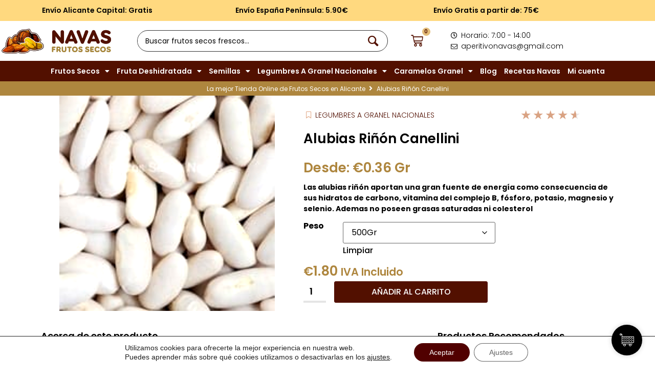

--- FILE ---
content_type: text/html; charset=UTF-8
request_url: https://frutosecosnavas.com/producto/alubias-rinon-canellini/
body_size: 41016
content:
<!doctype html>
<html lang="es">
<head>
	<meta charset="UTF-8">
	<meta name="viewport" content="width=device-width, initial-scale=1">
	<link rel="profile" href="https://gmpg.org/xfn/11">
	<meta name='robots' content='index, follow, max-image-preview:large, max-snippet:-1, max-video-preview:-1' />

	<!-- This site is optimized with the Yoast SEO plugin v26.8 - https://yoast.com/product/yoast-seo-wordpress/ -->
	<title>Comprar Alubias Riñón Canellini</title>
	<meta name="description" content="Las alubias riñón aportan una gran fuente de energía como consecuencia de sus hidratos de carbono, vitamina del complejo B, fósforo, potasio, magnesio y selenio. Ademas no poseen grasas saturadas ni colesterol" />
	<link rel="canonical" href="https://frutosecosnavas.com/producto/alubias-rinon-canellini/" />
	<meta property="og:locale" content="es_ES" />
	<meta property="og:type" content="article" />
	<meta property="og:title" content="Comprar Alubias Riñón Canellini" />
	<meta property="og:description" content="Las alubias riñón aportan una gran fuente de energía como consecuencia de sus hidratos de carbono, vitamina del complejo B, fósforo, potasio, magnesio y selenio. Ademas no poseen grasas saturadas ni colesterol" />
	<meta property="og:url" content="https://frutosecosnavas.com/producto/alubias-rinon-canellini/" />
	<meta property="og:site_name" content="Frutos Secos Navas" />
	<meta property="article:modified_time" content="2022-12-30T10:54:15+00:00" />
	<meta property="og:image" content="https://frutosecosnavas.com/wp-content/uploads/2022/09/Alubia-Blanca-Rinon-canellini.jpeg" />
	<meta property="og:image:width" content="200" />
	<meta property="og:image:height" content="200" />
	<meta property="og:image:type" content="image/jpeg" />
	<meta name="twitter:card" content="summary_large_image" />
	<meta name="twitter:label1" content="Tiempo de lectura" />
	<meta name="twitter:data1" content="1 minuto" />
	<script type="application/ld+json" class="yoast-schema-graph">{"@context":"https://schema.org","@graph":[{"@type":"WebPage","@id":"https://frutosecosnavas.com/producto/alubias-rinon-canellini/","url":"https://frutosecosnavas.com/producto/alubias-rinon-canellini/","name":"Comprar Alubias Riñón Canellini","isPartOf":{"@id":"https://frutosecosnavas.com/#website"},"primaryImageOfPage":{"@id":"https://frutosecosnavas.com/producto/alubias-rinon-canellini/#primaryimage"},"image":{"@id":"https://frutosecosnavas.com/producto/alubias-rinon-canellini/#primaryimage"},"thumbnailUrl":"https://frutosecosnavas.com/wp-content/uploads/2022/09/Alubia-Blanca-Rinon-canellini.jpeg","datePublished":"2022-09-12T19:18:58+00:00","dateModified":"2022-12-30T10:54:15+00:00","description":"Las alubias riñón aportan una gran fuente de energía como consecuencia de sus hidratos de carbono, vitamina del complejo B, fósforo, potasio, magnesio y selenio. Ademas no poseen grasas saturadas ni colesterol","breadcrumb":{"@id":"https://frutosecosnavas.com/producto/alubias-rinon-canellini/#breadcrumb"},"inLanguage":"es","potentialAction":[{"@type":"ReadAction","target":["https://frutosecosnavas.com/producto/alubias-rinon-canellini/"]}]},{"@type":"ImageObject","inLanguage":"es","@id":"https://frutosecosnavas.com/producto/alubias-rinon-canellini/#primaryimage","url":"https://frutosecosnavas.com/wp-content/uploads/2022/09/Alubia-Blanca-Rinon-canellini.jpeg","contentUrl":"https://frutosecosnavas.com/wp-content/uploads/2022/09/Alubia-Blanca-Rinon-canellini.jpeg","width":200,"height":200},{"@type":"BreadcrumbList","@id":"https://frutosecosnavas.com/producto/alubias-rinon-canellini/#breadcrumb","itemListElement":[{"@type":"ListItem","position":1,"name":"Portada","item":"https://frutosecosnavas.com/"},{"@type":"ListItem","position":2,"name":"Tienda","item":"https://frutosecosnavas.com/tienda/"},{"@type":"ListItem","position":3,"name":"Alubias Riñón Canellini"}]},{"@type":"WebSite","@id":"https://frutosecosnavas.com/#website","url":"https://frutosecosnavas.com/","name":"Frutos Secos Navas","description":"La mejor tienda de Alicante Frutos Secos Navas - La Mejor Tienda de Frutos Secos En Alicante","publisher":{"@id":"https://frutosecosnavas.com/#organization"},"potentialAction":[{"@type":"SearchAction","target":{"@type":"EntryPoint","urlTemplate":"https://frutosecosnavas.com/?s={search_term_string}"},"query-input":{"@type":"PropertyValueSpecification","valueRequired":true,"valueName":"search_term_string"}}],"inLanguage":"es"},{"@type":"Organization","@id":"https://frutosecosnavas.com/#organization","name":"Frutos Secos Navas","url":"https://frutosecosnavas.com/","logo":{"@type":"ImageObject","inLanguage":"es","@id":"https://frutosecosnavas.com/#/schema/logo/image/","url":"https://frutosecosnavas.com/wp-content/uploads/2022/09/Logotipo-Navas-Frutos-Secos-2022-co.png","contentUrl":"https://frutosecosnavas.com/wp-content/uploads/2022/09/Logotipo-Navas-Frutos-Secos-2022-co.png","width":400,"height":100,"caption":"Frutos Secos Navas"},"image":{"@id":"https://frutosecosnavas.com/#/schema/logo/image/"}}]}</script>
	<!-- / Yoast SEO plugin. -->


<link rel='dns-prefetch' href='//www.googletagmanager.com' />
<link rel='dns-prefetch' href='//challenges.cloudflare.com' />

<link rel="alternate" type="application/rss+xml" title="Frutos Secos Navas &raquo; Feed" href="https://frutosecosnavas.com/feed/" />
<link rel="alternate" type="application/rss+xml" title="Frutos Secos Navas &raquo; Feed de los comentarios" href="https://frutosecosnavas.com/comments/feed/" />
<link rel="alternate" type="application/rss+xml" title="Frutos Secos Navas &raquo; Comentario Alubias Riñón Canellini del feed" href="https://frutosecosnavas.com/producto/alubias-rinon-canellini/feed/" />
<link rel="alternate" title="oEmbed (JSON)" type="application/json+oembed" href="https://frutosecosnavas.com/wp-json/oembed/1.0/embed?url=https%3A%2F%2Ffrutosecosnavas.com%2Fproducto%2Falubias-rinon-canellini%2F" />
<link rel="alternate" title="oEmbed (XML)" type="text/xml+oembed" href="https://frutosecosnavas.com/wp-json/oembed/1.0/embed?url=https%3A%2F%2Ffrutosecosnavas.com%2Fproducto%2Falubias-rinon-canellini%2F&#038;format=xml" />
<style id='wp-img-auto-sizes-contain-inline-css'>
img:is([sizes=auto i],[sizes^="auto," i]){contain-intrinsic-size:3000px 1500px}
/*# sourceURL=wp-img-auto-sizes-contain-inline-css */
</style>
<link data-minify="1" rel='stylesheet' id='swiper-css' href='https://frutosecosnavas.com/wp-content/cache/min/1/wp-content/plugins/elementor/assets/lib/swiper/v8/css/swiper.min.css?ver=1769745812' media='all' />
<link rel='stylesheet' id='e-swiper-css' href='https://frutosecosnavas.com/wp-content/plugins/elementor/assets/css/conditionals/e-swiper.min.css?ver=3.34.2' media='all' />
<link rel='stylesheet' id='elementor-icons-shared-0-css' href='https://frutosecosnavas.com/wp-content/plugins/elementor/assets/lib/font-awesome/css/fontawesome.min.css?ver=5.15.3' media='all' />
<link data-minify="1" rel='stylesheet' id='elementor-icons-fa-solid-css' href='https://frutosecosnavas.com/wp-content/cache/min/1/wp-content/plugins/elementor/assets/lib/font-awesome/css/solid.min.css?ver=1769745812' media='all' />
<style id='wp-emoji-styles-inline-css'>

	img.wp-smiley, img.emoji {
		display: inline !important;
		border: none !important;
		box-shadow: none !important;
		height: 1em !important;
		width: 1em !important;
		margin: 0 0.07em !important;
		vertical-align: -0.1em !important;
		background: none !important;
		padding: 0 !important;
	}
/*# sourceURL=wp-emoji-styles-inline-css */
</style>
<link rel='stylesheet' id='wp-block-library-css' href='https://frutosecosnavas.com/wp-includes/css/dist/block-library/style.min.css?ver=6.9' media='all' />
<link data-minify="1" rel='stylesheet' id='jet-engine-frontend-css' href='https://frutosecosnavas.com/wp-content/cache/min/1/wp-content/plugins/jet-engine/assets/css/frontend.css?ver=1769745812' media='all' />
<style id='global-styles-inline-css'>
:root{--wp--preset--aspect-ratio--square: 1;--wp--preset--aspect-ratio--4-3: 4/3;--wp--preset--aspect-ratio--3-4: 3/4;--wp--preset--aspect-ratio--3-2: 3/2;--wp--preset--aspect-ratio--2-3: 2/3;--wp--preset--aspect-ratio--16-9: 16/9;--wp--preset--aspect-ratio--9-16: 9/16;--wp--preset--color--black: #000000;--wp--preset--color--cyan-bluish-gray: #abb8c3;--wp--preset--color--white: #ffffff;--wp--preset--color--pale-pink: #f78da7;--wp--preset--color--vivid-red: #cf2e2e;--wp--preset--color--luminous-vivid-orange: #ff6900;--wp--preset--color--luminous-vivid-amber: #fcb900;--wp--preset--color--light-green-cyan: #7bdcb5;--wp--preset--color--vivid-green-cyan: #00d084;--wp--preset--color--pale-cyan-blue: #8ed1fc;--wp--preset--color--vivid-cyan-blue: #0693e3;--wp--preset--color--vivid-purple: #9b51e0;--wp--preset--gradient--vivid-cyan-blue-to-vivid-purple: linear-gradient(135deg,rgb(6,147,227) 0%,rgb(155,81,224) 100%);--wp--preset--gradient--light-green-cyan-to-vivid-green-cyan: linear-gradient(135deg,rgb(122,220,180) 0%,rgb(0,208,130) 100%);--wp--preset--gradient--luminous-vivid-amber-to-luminous-vivid-orange: linear-gradient(135deg,rgb(252,185,0) 0%,rgb(255,105,0) 100%);--wp--preset--gradient--luminous-vivid-orange-to-vivid-red: linear-gradient(135deg,rgb(255,105,0) 0%,rgb(207,46,46) 100%);--wp--preset--gradient--very-light-gray-to-cyan-bluish-gray: linear-gradient(135deg,rgb(238,238,238) 0%,rgb(169,184,195) 100%);--wp--preset--gradient--cool-to-warm-spectrum: linear-gradient(135deg,rgb(74,234,220) 0%,rgb(151,120,209) 20%,rgb(207,42,186) 40%,rgb(238,44,130) 60%,rgb(251,105,98) 80%,rgb(254,248,76) 100%);--wp--preset--gradient--blush-light-purple: linear-gradient(135deg,rgb(255,206,236) 0%,rgb(152,150,240) 100%);--wp--preset--gradient--blush-bordeaux: linear-gradient(135deg,rgb(254,205,165) 0%,rgb(254,45,45) 50%,rgb(107,0,62) 100%);--wp--preset--gradient--luminous-dusk: linear-gradient(135deg,rgb(255,203,112) 0%,rgb(199,81,192) 50%,rgb(65,88,208) 100%);--wp--preset--gradient--pale-ocean: linear-gradient(135deg,rgb(255,245,203) 0%,rgb(182,227,212) 50%,rgb(51,167,181) 100%);--wp--preset--gradient--electric-grass: linear-gradient(135deg,rgb(202,248,128) 0%,rgb(113,206,126) 100%);--wp--preset--gradient--midnight: linear-gradient(135deg,rgb(2,3,129) 0%,rgb(40,116,252) 100%);--wp--preset--font-size--small: 13px;--wp--preset--font-size--medium: 20px;--wp--preset--font-size--large: 36px;--wp--preset--font-size--x-large: 42px;--wp--preset--spacing--20: 0.44rem;--wp--preset--spacing--30: 0.67rem;--wp--preset--spacing--40: 1rem;--wp--preset--spacing--50: 1.5rem;--wp--preset--spacing--60: 2.25rem;--wp--preset--spacing--70: 3.38rem;--wp--preset--spacing--80: 5.06rem;--wp--preset--shadow--natural: 6px 6px 9px rgba(0, 0, 0, 0.2);--wp--preset--shadow--deep: 12px 12px 50px rgba(0, 0, 0, 0.4);--wp--preset--shadow--sharp: 6px 6px 0px rgba(0, 0, 0, 0.2);--wp--preset--shadow--outlined: 6px 6px 0px -3px rgb(255, 255, 255), 6px 6px rgb(0, 0, 0);--wp--preset--shadow--crisp: 6px 6px 0px rgb(0, 0, 0);}:root { --wp--style--global--content-size: 800px;--wp--style--global--wide-size: 1200px; }:where(body) { margin: 0; }.wp-site-blocks > .alignleft { float: left; margin-right: 2em; }.wp-site-blocks > .alignright { float: right; margin-left: 2em; }.wp-site-blocks > .aligncenter { justify-content: center; margin-left: auto; margin-right: auto; }:where(.wp-site-blocks) > * { margin-block-start: 24px; margin-block-end: 0; }:where(.wp-site-blocks) > :first-child { margin-block-start: 0; }:where(.wp-site-blocks) > :last-child { margin-block-end: 0; }:root { --wp--style--block-gap: 24px; }:root :where(.is-layout-flow) > :first-child{margin-block-start: 0;}:root :where(.is-layout-flow) > :last-child{margin-block-end: 0;}:root :where(.is-layout-flow) > *{margin-block-start: 24px;margin-block-end: 0;}:root :where(.is-layout-constrained) > :first-child{margin-block-start: 0;}:root :where(.is-layout-constrained) > :last-child{margin-block-end: 0;}:root :where(.is-layout-constrained) > *{margin-block-start: 24px;margin-block-end: 0;}:root :where(.is-layout-flex){gap: 24px;}:root :where(.is-layout-grid){gap: 24px;}.is-layout-flow > .alignleft{float: left;margin-inline-start: 0;margin-inline-end: 2em;}.is-layout-flow > .alignright{float: right;margin-inline-start: 2em;margin-inline-end: 0;}.is-layout-flow > .aligncenter{margin-left: auto !important;margin-right: auto !important;}.is-layout-constrained > .alignleft{float: left;margin-inline-start: 0;margin-inline-end: 2em;}.is-layout-constrained > .alignright{float: right;margin-inline-start: 2em;margin-inline-end: 0;}.is-layout-constrained > .aligncenter{margin-left: auto !important;margin-right: auto !important;}.is-layout-constrained > :where(:not(.alignleft):not(.alignright):not(.alignfull)){max-width: var(--wp--style--global--content-size);margin-left: auto !important;margin-right: auto !important;}.is-layout-constrained > .alignwide{max-width: var(--wp--style--global--wide-size);}body .is-layout-flex{display: flex;}.is-layout-flex{flex-wrap: wrap;align-items: center;}.is-layout-flex > :is(*, div){margin: 0;}body .is-layout-grid{display: grid;}.is-layout-grid > :is(*, div){margin: 0;}body{padding-top: 0px;padding-right: 0px;padding-bottom: 0px;padding-left: 0px;}a:where(:not(.wp-element-button)){text-decoration: underline;}:root :where(.wp-element-button, .wp-block-button__link){background-color: #32373c;border-width: 0;color: #fff;font-family: inherit;font-size: inherit;font-style: inherit;font-weight: inherit;letter-spacing: inherit;line-height: inherit;padding-top: calc(0.667em + 2px);padding-right: calc(1.333em + 2px);padding-bottom: calc(0.667em + 2px);padding-left: calc(1.333em + 2px);text-decoration: none;text-transform: inherit;}.has-black-color{color: var(--wp--preset--color--black) !important;}.has-cyan-bluish-gray-color{color: var(--wp--preset--color--cyan-bluish-gray) !important;}.has-white-color{color: var(--wp--preset--color--white) !important;}.has-pale-pink-color{color: var(--wp--preset--color--pale-pink) !important;}.has-vivid-red-color{color: var(--wp--preset--color--vivid-red) !important;}.has-luminous-vivid-orange-color{color: var(--wp--preset--color--luminous-vivid-orange) !important;}.has-luminous-vivid-amber-color{color: var(--wp--preset--color--luminous-vivid-amber) !important;}.has-light-green-cyan-color{color: var(--wp--preset--color--light-green-cyan) !important;}.has-vivid-green-cyan-color{color: var(--wp--preset--color--vivid-green-cyan) !important;}.has-pale-cyan-blue-color{color: var(--wp--preset--color--pale-cyan-blue) !important;}.has-vivid-cyan-blue-color{color: var(--wp--preset--color--vivid-cyan-blue) !important;}.has-vivid-purple-color{color: var(--wp--preset--color--vivid-purple) !important;}.has-black-background-color{background-color: var(--wp--preset--color--black) !important;}.has-cyan-bluish-gray-background-color{background-color: var(--wp--preset--color--cyan-bluish-gray) !important;}.has-white-background-color{background-color: var(--wp--preset--color--white) !important;}.has-pale-pink-background-color{background-color: var(--wp--preset--color--pale-pink) !important;}.has-vivid-red-background-color{background-color: var(--wp--preset--color--vivid-red) !important;}.has-luminous-vivid-orange-background-color{background-color: var(--wp--preset--color--luminous-vivid-orange) !important;}.has-luminous-vivid-amber-background-color{background-color: var(--wp--preset--color--luminous-vivid-amber) !important;}.has-light-green-cyan-background-color{background-color: var(--wp--preset--color--light-green-cyan) !important;}.has-vivid-green-cyan-background-color{background-color: var(--wp--preset--color--vivid-green-cyan) !important;}.has-pale-cyan-blue-background-color{background-color: var(--wp--preset--color--pale-cyan-blue) !important;}.has-vivid-cyan-blue-background-color{background-color: var(--wp--preset--color--vivid-cyan-blue) !important;}.has-vivid-purple-background-color{background-color: var(--wp--preset--color--vivid-purple) !important;}.has-black-border-color{border-color: var(--wp--preset--color--black) !important;}.has-cyan-bluish-gray-border-color{border-color: var(--wp--preset--color--cyan-bluish-gray) !important;}.has-white-border-color{border-color: var(--wp--preset--color--white) !important;}.has-pale-pink-border-color{border-color: var(--wp--preset--color--pale-pink) !important;}.has-vivid-red-border-color{border-color: var(--wp--preset--color--vivid-red) !important;}.has-luminous-vivid-orange-border-color{border-color: var(--wp--preset--color--luminous-vivid-orange) !important;}.has-luminous-vivid-amber-border-color{border-color: var(--wp--preset--color--luminous-vivid-amber) !important;}.has-light-green-cyan-border-color{border-color: var(--wp--preset--color--light-green-cyan) !important;}.has-vivid-green-cyan-border-color{border-color: var(--wp--preset--color--vivid-green-cyan) !important;}.has-pale-cyan-blue-border-color{border-color: var(--wp--preset--color--pale-cyan-blue) !important;}.has-vivid-cyan-blue-border-color{border-color: var(--wp--preset--color--vivid-cyan-blue) !important;}.has-vivid-purple-border-color{border-color: var(--wp--preset--color--vivid-purple) !important;}.has-vivid-cyan-blue-to-vivid-purple-gradient-background{background: var(--wp--preset--gradient--vivid-cyan-blue-to-vivid-purple) !important;}.has-light-green-cyan-to-vivid-green-cyan-gradient-background{background: var(--wp--preset--gradient--light-green-cyan-to-vivid-green-cyan) !important;}.has-luminous-vivid-amber-to-luminous-vivid-orange-gradient-background{background: var(--wp--preset--gradient--luminous-vivid-amber-to-luminous-vivid-orange) !important;}.has-luminous-vivid-orange-to-vivid-red-gradient-background{background: var(--wp--preset--gradient--luminous-vivid-orange-to-vivid-red) !important;}.has-very-light-gray-to-cyan-bluish-gray-gradient-background{background: var(--wp--preset--gradient--very-light-gray-to-cyan-bluish-gray) !important;}.has-cool-to-warm-spectrum-gradient-background{background: var(--wp--preset--gradient--cool-to-warm-spectrum) !important;}.has-blush-light-purple-gradient-background{background: var(--wp--preset--gradient--blush-light-purple) !important;}.has-blush-bordeaux-gradient-background{background: var(--wp--preset--gradient--blush-bordeaux) !important;}.has-luminous-dusk-gradient-background{background: var(--wp--preset--gradient--luminous-dusk) !important;}.has-pale-ocean-gradient-background{background: var(--wp--preset--gradient--pale-ocean) !important;}.has-electric-grass-gradient-background{background: var(--wp--preset--gradient--electric-grass) !important;}.has-midnight-gradient-background{background: var(--wp--preset--gradient--midnight) !important;}.has-small-font-size{font-size: var(--wp--preset--font-size--small) !important;}.has-medium-font-size{font-size: var(--wp--preset--font-size--medium) !important;}.has-large-font-size{font-size: var(--wp--preset--font-size--large) !important;}.has-x-large-font-size{font-size: var(--wp--preset--font-size--x-large) !important;}
:root :where(.wp-block-pullquote){font-size: 1.5em;line-height: 1.6;}
/*# sourceURL=global-styles-inline-css */
</style>
<link rel='stylesheet' id='cc-slick-css' href='https://frutosecosnavas.com/wp-content/plugins/caddy/public/css/caddy-slick.min.css?ver=2.1.2' media='all' />
<link data-minify="1" rel='stylesheet' id='caddy-public-css' href='https://frutosecosnavas.com/wp-content/cache/min/1/wp-content/plugins/caddy/public/css/caddy-public.css?ver=1769745812' media='all' />
<link data-minify="1" rel='stylesheet' id='caddy-icons-css' href='https://frutosecosnavas.com/wp-content/cache/min/1/wp-content/plugins/caddy/public/css/caddy-icons.css?ver=1769745812' media='all' />
<link data-minify="1" rel='stylesheet' id='mcmp_price_per_unit_style-css' href='https://frutosecosnavas.com/wp-content/cache/min/1/wp-content/plugins/woo-price-per-unit/assets/CSS/woo-ppu-default-style.css?ver=1769745812' media='all' />
<link data-minify="1" rel='stylesheet' id='mcmp_price_per_altered_style-css' href='https://frutosecosnavas.com/wp-content/cache/min/1/wp-content/plugins/woo-price-per-unit/assets/CSS/woo-ppu.css?ver=1769745812' media='all' />
<link rel='stylesheet' id='photoswipe-css' href='https://frutosecosnavas.com/wp-content/plugins/woocommerce/assets/css/photoswipe/photoswipe.min.css?ver=10.4.3' media='all' />
<link rel='stylesheet' id='photoswipe-default-skin-css' href='https://frutosecosnavas.com/wp-content/plugins/woocommerce/assets/css/photoswipe/default-skin/default-skin.min.css?ver=10.4.3' media='all' />
<link data-minify="1" rel='stylesheet' id='woocommerce-layout-css' href='https://frutosecosnavas.com/wp-content/cache/min/1/wp-content/plugins/woocommerce/assets/css/woocommerce-layout.css?ver=1769745812' media='all' />
<link data-minify="1" rel='stylesheet' id='woocommerce-smallscreen-css' href='https://frutosecosnavas.com/wp-content/cache/min/1/wp-content/plugins/woocommerce/assets/css/woocommerce-smallscreen.css?ver=1769745812' media='only screen and (max-width: 768px)' />
<link data-minify="1" rel='stylesheet' id='woocommerce-general-css' href='https://frutosecosnavas.com/wp-content/cache/min/1/wp-content/plugins/woocommerce/assets/css/woocommerce.css?ver=1769745812' media='all' />
<style id='woocommerce-inline-inline-css'>
.woocommerce form .form-row .required { visibility: visible; }
/*# sourceURL=woocommerce-inline-inline-css */
</style>
<link data-minify="1" rel='stylesheet' id='hello-elementor-css' href='https://frutosecosnavas.com/wp-content/cache/min/1/wp-content/themes/hello-elementor/assets/css/reset.css?ver=1769745812' media='all' />
<link data-minify="1" rel='stylesheet' id='hello-elementor-theme-style-css' href='https://frutosecosnavas.com/wp-content/cache/min/1/wp-content/themes/hello-elementor/assets/css/theme.css?ver=1769745812' media='all' />
<link data-minify="1" rel='stylesheet' id='hello-elementor-header-footer-css' href='https://frutosecosnavas.com/wp-content/cache/min/1/wp-content/themes/hello-elementor/assets/css/header-footer.css?ver=1769745812' media='all' />
<link rel='stylesheet' id='elementor-frontend-css' href='https://frutosecosnavas.com/wp-content/plugins/elementor/assets/css/frontend.min.css?ver=3.34.2' media='all' />
<link rel='stylesheet' id='elementor-post-8-css' href='https://frutosecosnavas.com/wp-content/uploads/elementor/css/post-8.css?ver=1769745811' media='all' />
<link data-minify="1" rel='stylesheet' id='jet-woo-builder-css' href='https://frutosecosnavas.com/wp-content/cache/min/1/wp-content/plugins/jet-woo-builder/assets/css/frontend.css?ver=1769745812' media='all' />
<style id='jet-woo-builder-inline-css'>
@font-face {
				font-family: "WooCommerce";
				font-weight: normal;
				font-style: normal;
				src: url("https://frutosecosnavas.com/wp-content/plugins/woocommerce/assets/fonts/WooCommerce.eot");
				src: url("https://frutosecosnavas.com/wp-content/plugins/woocommerce/assets/fonts/WooCommerce.eot?#iefix") format("embedded-opentype"),
					 url("https://frutosecosnavas.com/wp-content/plugins/woocommerce/assets/fonts/WooCommerce.woff") format("woff"),
					 url("https://frutosecosnavas.com/wp-content/plugins/woocommerce/assets/fonts/WooCommerce.ttf") format("truetype"),
					 url("https://frutosecosnavas.com/wp-content/plugins/woocommerce/assets/fonts/WooCommerce.svg#WooCommerce") format("svg");
			}
/*# sourceURL=jet-woo-builder-inline-css */
</style>
<link data-minify="1" rel='stylesheet' id='jet-woo-builder-frontend-font-css' href='https://frutosecosnavas.com/wp-content/cache/min/1/wp-content/plugins/jet-woo-builder/assets/css/lib/jetwoobuilder-frontend-font/css/jetwoobuilder-frontend-font.css?ver=1769745812' media='all' />
<link rel='stylesheet' id='elementor-post-294-css' href='https://frutosecosnavas.com/wp-content/uploads/elementor/css/post-294.css?ver=1769745865' media='all' />
<link rel='stylesheet' id='elementor-post-893-css' href='https://frutosecosnavas.com/wp-content/uploads/elementor/css/post-893.css?ver=1769745865' media='all' />
<link rel='stylesheet' id='widget-image-css' href='https://frutosecosnavas.com/wp-content/plugins/elementor/assets/css/widget-image.min.css?ver=3.34.2' media='all' />
<link rel='stylesheet' id='widget-woocommerce-menu-cart-css' href='https://frutosecosnavas.com/wp-content/plugins/elementor-pro/assets/css/widget-woocommerce-menu-cart.min.css?ver=3.34.1' media='all' />
<link rel='stylesheet' id='widget-icon-list-css' href='https://frutosecosnavas.com/wp-content/plugins/elementor/assets/css/widget-icon-list.min.css?ver=3.34.2' media='all' />
<link rel='stylesheet' id='widget-nav-menu-css' href='https://frutosecosnavas.com/wp-content/plugins/elementor-pro/assets/css/widget-nav-menu.min.css?ver=3.34.1' media='all' />
<link rel='stylesheet' id='widget-social-icons-css' href='https://frutosecosnavas.com/wp-content/plugins/elementor/assets/css/widget-social-icons.min.css?ver=3.34.2' media='all' />
<link rel='stylesheet' id='e-apple-webkit-css' href='https://frutosecosnavas.com/wp-content/plugins/elementor/assets/css/conditionals/apple-webkit.min.css?ver=3.34.2' media='all' />
<link rel='stylesheet' id='widget-heading-css' href='https://frutosecosnavas.com/wp-content/plugins/elementor/assets/css/widget-heading.min.css?ver=3.34.2' media='all' />
<link rel='stylesheet' id='e-shapes-css' href='https://frutosecosnavas.com/wp-content/plugins/elementor/assets/css/conditionals/shapes.min.css?ver=3.34.2' media='all' />
<link rel='stylesheet' id='e-popup-css' href='https://frutosecosnavas.com/wp-content/plugins/elementor-pro/assets/css/conditionals/popup.min.css?ver=3.34.1' media='all' />
<link rel='stylesheet' id='jet-blocks-css' href='https://frutosecosnavas.com/wp-content/uploads/elementor/css/custom-jet-blocks.css?ver=1.3.23' media='all' />
<link data-minify="1" rel='stylesheet' id='elementor-icons-css' href='https://frutosecosnavas.com/wp-content/cache/min/1/wp-content/plugins/elementor/assets/lib/eicons/css/elementor-icons.min.css?ver=1769745812' media='all' />
<link data-minify="1" rel='stylesheet' id='font-awesome-5-all-css' href='https://frutosecosnavas.com/wp-content/cache/min/1/wp-content/plugins/elementor/assets/lib/font-awesome/css/all.min.css?ver=1769745812' media='all' />
<link rel='stylesheet' id='font-awesome-4-shim-css' href='https://frutosecosnavas.com/wp-content/plugins/elementor/assets/lib/font-awesome/css/v4-shims.min.css?ver=3.34.2' media='all' />
<link rel='stylesheet' id='elementor-post-39-css' href='https://frutosecosnavas.com/wp-content/uploads/elementor/css/post-39.css?ver=1769745811' media='all' />
<link rel='stylesheet' id='elementor-post-165-css' href='https://frutosecosnavas.com/wp-content/uploads/elementor/css/post-165.css?ver=1769745811' media='all' />
<link rel='stylesheet' id='elementor-post-1559-css' href='https://frutosecosnavas.com/wp-content/uploads/elementor/css/post-1559.css?ver=1769745811' media='all' />
<link data-minify="1" rel='stylesheet' id='wc_stripe_express_checkout_style-css' href='https://frutosecosnavas.com/wp-content/cache/min/1/wp-content/plugins/woocommerce-gateway-stripe/build/express-checkout.css?ver=1769746001' media='all' />
<link rel='stylesheet' id='jquery-chosen-css' href='https://frutosecosnavas.com/wp-content/plugins/jet-search/assets/lib/chosen/chosen.min.css?ver=1.8.7' media='all' />
<link data-minify="1" rel='stylesheet' id='jet-search-css' href='https://frutosecosnavas.com/wp-content/cache/min/1/wp-content/plugins/jet-search/assets/css/jet-search.css?ver=1769745812' media='all' />
<link data-minify="1" rel='stylesheet' id='moove_gdpr_frontend-css' href='https://frutosecosnavas.com/wp-content/cache/min/1/wp-content/plugins/gdpr-cookie-compliance/dist/styles/gdpr-main-nf.css?ver=1769745812' media='all' />
<style id='moove_gdpr_frontend-inline-css'>
				#moove_gdpr_cookie_modal .moove-gdpr-modal-content .moove-gdpr-tab-main h3.tab-title, 
				#moove_gdpr_cookie_modal .moove-gdpr-modal-content .moove-gdpr-tab-main span.tab-title,
				#moove_gdpr_cookie_modal .moove-gdpr-modal-content .moove-gdpr-modal-left-content #moove-gdpr-menu li a, 
				#moove_gdpr_cookie_modal .moove-gdpr-modal-content .moove-gdpr-modal-left-content #moove-gdpr-menu li button,
				#moove_gdpr_cookie_modal .moove-gdpr-modal-content .moove-gdpr-modal-left-content .moove-gdpr-branding-cnt a,
				#moove_gdpr_cookie_modal .moove-gdpr-modal-content .moove-gdpr-modal-footer-content .moove-gdpr-button-holder a.mgbutton, 
				#moove_gdpr_cookie_modal .moove-gdpr-modal-content .moove-gdpr-modal-footer-content .moove-gdpr-button-holder button.mgbutton,
				#moove_gdpr_cookie_modal .cookie-switch .cookie-slider:after, 
				#moove_gdpr_cookie_modal .cookie-switch .slider:after, 
				#moove_gdpr_cookie_modal .switch .cookie-slider:after, 
				#moove_gdpr_cookie_modal .switch .slider:after,
				#moove_gdpr_cookie_info_bar .moove-gdpr-info-bar-container .moove-gdpr-info-bar-content p, 
				#moove_gdpr_cookie_info_bar .moove-gdpr-info-bar-container .moove-gdpr-info-bar-content p a,
				#moove_gdpr_cookie_info_bar .moove-gdpr-info-bar-container .moove-gdpr-info-bar-content a.mgbutton, 
				#moove_gdpr_cookie_info_bar .moove-gdpr-info-bar-container .moove-gdpr-info-bar-content button.mgbutton,
				#moove_gdpr_cookie_modal .moove-gdpr-modal-content .moove-gdpr-tab-main .moove-gdpr-tab-main-content h1, 
				#moove_gdpr_cookie_modal .moove-gdpr-modal-content .moove-gdpr-tab-main .moove-gdpr-tab-main-content h2, 
				#moove_gdpr_cookie_modal .moove-gdpr-modal-content .moove-gdpr-tab-main .moove-gdpr-tab-main-content h3, 
				#moove_gdpr_cookie_modal .moove-gdpr-modal-content .moove-gdpr-tab-main .moove-gdpr-tab-main-content h4, 
				#moove_gdpr_cookie_modal .moove-gdpr-modal-content .moove-gdpr-tab-main .moove-gdpr-tab-main-content h5, 
				#moove_gdpr_cookie_modal .moove-gdpr-modal-content .moove-gdpr-tab-main .moove-gdpr-tab-main-content h6,
				#moove_gdpr_cookie_modal .moove-gdpr-modal-content.moove_gdpr_modal_theme_v2 .moove-gdpr-modal-title .tab-title,
				#moove_gdpr_cookie_modal .moove-gdpr-modal-content.moove_gdpr_modal_theme_v2 .moove-gdpr-tab-main h3.tab-title, 
				#moove_gdpr_cookie_modal .moove-gdpr-modal-content.moove_gdpr_modal_theme_v2 .moove-gdpr-tab-main span.tab-title,
				#moove_gdpr_cookie_modal .moove-gdpr-modal-content.moove_gdpr_modal_theme_v2 .moove-gdpr-branding-cnt a {
					font-weight: inherit				}
			#moove_gdpr_cookie_modal,#moove_gdpr_cookie_info_bar,.gdpr_cookie_settings_shortcode_content{font-family:&#039;Poppins&#039;,sans-serif}#moove_gdpr_save_popup_settings_button{background-color:#373737;color:#fff}#moove_gdpr_save_popup_settings_button:hover{background-color:#000}#moove_gdpr_cookie_info_bar .moove-gdpr-info-bar-container .moove-gdpr-info-bar-content a.mgbutton,#moove_gdpr_cookie_info_bar .moove-gdpr-info-bar-container .moove-gdpr-info-bar-content button.mgbutton{background-color:#510000}#moove_gdpr_cookie_modal .moove-gdpr-modal-content .moove-gdpr-modal-footer-content .moove-gdpr-button-holder a.mgbutton,#moove_gdpr_cookie_modal .moove-gdpr-modal-content .moove-gdpr-modal-footer-content .moove-gdpr-button-holder button.mgbutton,.gdpr_cookie_settings_shortcode_content .gdpr-shr-button.button-green{background-color:#510000;border-color:#510000}#moove_gdpr_cookie_modal .moove-gdpr-modal-content .moove-gdpr-modal-footer-content .moove-gdpr-button-holder a.mgbutton:hover,#moove_gdpr_cookie_modal .moove-gdpr-modal-content .moove-gdpr-modal-footer-content .moove-gdpr-button-holder button.mgbutton:hover,.gdpr_cookie_settings_shortcode_content .gdpr-shr-button.button-green:hover{background-color:#fff;color:#510000}#moove_gdpr_cookie_modal .moove-gdpr-modal-content .moove-gdpr-modal-close i,#moove_gdpr_cookie_modal .moove-gdpr-modal-content .moove-gdpr-modal-close span.gdpr-icon{background-color:#510000;border:1px solid #510000}#moove_gdpr_cookie_info_bar span.moove-gdpr-infobar-allow-all.focus-g,#moove_gdpr_cookie_info_bar span.moove-gdpr-infobar-allow-all:focus,#moove_gdpr_cookie_info_bar button.moove-gdpr-infobar-allow-all.focus-g,#moove_gdpr_cookie_info_bar button.moove-gdpr-infobar-allow-all:focus,#moove_gdpr_cookie_info_bar span.moove-gdpr-infobar-reject-btn.focus-g,#moove_gdpr_cookie_info_bar span.moove-gdpr-infobar-reject-btn:focus,#moove_gdpr_cookie_info_bar button.moove-gdpr-infobar-reject-btn.focus-g,#moove_gdpr_cookie_info_bar button.moove-gdpr-infobar-reject-btn:focus,#moove_gdpr_cookie_info_bar span.change-settings-button.focus-g,#moove_gdpr_cookie_info_bar span.change-settings-button:focus,#moove_gdpr_cookie_info_bar button.change-settings-button.focus-g,#moove_gdpr_cookie_info_bar button.change-settings-button:focus{-webkit-box-shadow:0 0 1px 3px #510000;-moz-box-shadow:0 0 1px 3px #510000;box-shadow:0 0 1px 3px #510000}#moove_gdpr_cookie_modal .moove-gdpr-modal-content .moove-gdpr-modal-close i:hover,#moove_gdpr_cookie_modal .moove-gdpr-modal-content .moove-gdpr-modal-close span.gdpr-icon:hover,#moove_gdpr_cookie_info_bar span[data-href]>u.change-settings-button{color:#510000}#moove_gdpr_cookie_modal .moove-gdpr-modal-content .moove-gdpr-modal-left-content #moove-gdpr-menu li.menu-item-selected a span.gdpr-icon,#moove_gdpr_cookie_modal .moove-gdpr-modal-content .moove-gdpr-modal-left-content #moove-gdpr-menu li.menu-item-selected button span.gdpr-icon{color:inherit}#moove_gdpr_cookie_modal .moove-gdpr-modal-content .moove-gdpr-modal-left-content #moove-gdpr-menu li a span.gdpr-icon,#moove_gdpr_cookie_modal .moove-gdpr-modal-content .moove-gdpr-modal-left-content #moove-gdpr-menu li button span.gdpr-icon{color:inherit}#moove_gdpr_cookie_modal .gdpr-acc-link{line-height:0;font-size:0;color:transparent;position:absolute}#moove_gdpr_cookie_modal .moove-gdpr-modal-content .moove-gdpr-modal-close:hover i,#moove_gdpr_cookie_modal .moove-gdpr-modal-content .moove-gdpr-modal-left-content #moove-gdpr-menu li a,#moove_gdpr_cookie_modal .moove-gdpr-modal-content .moove-gdpr-modal-left-content #moove-gdpr-menu li button,#moove_gdpr_cookie_modal .moove-gdpr-modal-content .moove-gdpr-modal-left-content #moove-gdpr-menu li button i,#moove_gdpr_cookie_modal .moove-gdpr-modal-content .moove-gdpr-modal-left-content #moove-gdpr-menu li a i,#moove_gdpr_cookie_modal .moove-gdpr-modal-content .moove-gdpr-tab-main .moove-gdpr-tab-main-content a:hover,#moove_gdpr_cookie_info_bar.moove-gdpr-dark-scheme .moove-gdpr-info-bar-container .moove-gdpr-info-bar-content a.mgbutton:hover,#moove_gdpr_cookie_info_bar.moove-gdpr-dark-scheme .moove-gdpr-info-bar-container .moove-gdpr-info-bar-content button.mgbutton:hover,#moove_gdpr_cookie_info_bar.moove-gdpr-dark-scheme .moove-gdpr-info-bar-container .moove-gdpr-info-bar-content a:hover,#moove_gdpr_cookie_info_bar.moove-gdpr-dark-scheme .moove-gdpr-info-bar-container .moove-gdpr-info-bar-content button:hover,#moove_gdpr_cookie_info_bar.moove-gdpr-dark-scheme .moove-gdpr-info-bar-container .moove-gdpr-info-bar-content span.change-settings-button:hover,#moove_gdpr_cookie_info_bar.moove-gdpr-dark-scheme .moove-gdpr-info-bar-container .moove-gdpr-info-bar-content button.change-settings-button:hover,#moove_gdpr_cookie_info_bar.moove-gdpr-dark-scheme .moove-gdpr-info-bar-container .moove-gdpr-info-bar-content u.change-settings-button:hover,#moove_gdpr_cookie_info_bar span[data-href]>u.change-settings-button,#moove_gdpr_cookie_info_bar.moove-gdpr-dark-scheme .moove-gdpr-info-bar-container .moove-gdpr-info-bar-content a.mgbutton.focus-g,#moove_gdpr_cookie_info_bar.moove-gdpr-dark-scheme .moove-gdpr-info-bar-container .moove-gdpr-info-bar-content button.mgbutton.focus-g,#moove_gdpr_cookie_info_bar.moove-gdpr-dark-scheme .moove-gdpr-info-bar-container .moove-gdpr-info-bar-content a.focus-g,#moove_gdpr_cookie_info_bar.moove-gdpr-dark-scheme .moove-gdpr-info-bar-container .moove-gdpr-info-bar-content button.focus-g,#moove_gdpr_cookie_info_bar.moove-gdpr-dark-scheme .moove-gdpr-info-bar-container .moove-gdpr-info-bar-content a.mgbutton:focus,#moove_gdpr_cookie_info_bar.moove-gdpr-dark-scheme .moove-gdpr-info-bar-container .moove-gdpr-info-bar-content button.mgbutton:focus,#moove_gdpr_cookie_info_bar.moove-gdpr-dark-scheme .moove-gdpr-info-bar-container .moove-gdpr-info-bar-content a:focus,#moove_gdpr_cookie_info_bar.moove-gdpr-dark-scheme .moove-gdpr-info-bar-container .moove-gdpr-info-bar-content button:focus,#moove_gdpr_cookie_info_bar.moove-gdpr-dark-scheme .moove-gdpr-info-bar-container .moove-gdpr-info-bar-content span.change-settings-button.focus-g,span.change-settings-button:focus,button.change-settings-button.focus-g,button.change-settings-button:focus,#moove_gdpr_cookie_info_bar.moove-gdpr-dark-scheme .moove-gdpr-info-bar-container .moove-gdpr-info-bar-content u.change-settings-button.focus-g,#moove_gdpr_cookie_info_bar.moove-gdpr-dark-scheme .moove-gdpr-info-bar-container .moove-gdpr-info-bar-content u.change-settings-button:focus{color:#510000}#moove_gdpr_cookie_modal .moove-gdpr-branding.focus-g span,#moove_gdpr_cookie_modal .moove-gdpr-modal-content .moove-gdpr-tab-main a.focus-g,#moove_gdpr_cookie_modal .moove-gdpr-modal-content .moove-gdpr-tab-main .gdpr-cd-details-toggle.focus-g{color:#510000}#moove_gdpr_cookie_modal.gdpr_lightbox-hide{display:none}
/*# sourceURL=moove_gdpr_frontend-inline-css */
</style>
<link rel='stylesheet' id='chld_thm_cfg_child-css' href='https://frutosecosnavas.com/wp-content/themes/hello-elementor-child/style.css?ver=6.9' media='all' />
<link data-minify="1" rel='stylesheet' id='elementor-gf-local-poppins-css' href='https://frutosecosnavas.com/wp-content/cache/min/1/wp-content/uploads/elementor/google-fonts/css/poppins.css?ver=1769745812' media='all' />
<link data-minify="1" rel='stylesheet' id='elementor-icons-fa-regular-css' href='https://frutosecosnavas.com/wp-content/cache/min/1/wp-content/plugins/elementor/assets/lib/font-awesome/css/regular.min.css?ver=1769745812' media='all' />
<link data-minify="1" rel='stylesheet' id='elementor-icons-new-pack-icon-1-css' href='https://frutosecosnavas.com/wp-content/cache/min/1/wp-content/uploads/elementor/custom-icons/new-pack-icon-1/css/new-pack-icon-1.css?ver=1769745812' media='all' />
<link data-minify="1" rel='stylesheet' id='elementor-icons-fa-brands-css' href='https://frutosecosnavas.com/wp-content/cache/min/1/wp-content/plugins/elementor/assets/lib/font-awesome/css/brands.min.css?ver=1769745812' media='all' />
<script type="text/template" id="tmpl-variation-template">
	<div class="woocommerce-variation-description">{{{ data.variation.variation_description }}}</div>
	<div class="woocommerce-variation-price">{{{ data.variation.price_html }}}</div>
	<div class="woocommerce-variation-availability">{{{ data.variation.availability_html }}}</div>
</script>
<script type="text/template" id="tmpl-unavailable-variation-template">
	<p role="alert">Lo siento, este producto no está disponible. Por favor, elige otra combinación.</p>
</script>
<script src="https://frutosecosnavas.com/wp-includes/js/jquery/jquery.min.js?ver=3.7.1" id="jquery-core-js"></script>
<script src="https://frutosecosnavas.com/wp-includes/js/jquery/jquery-migrate.min.js?ver=3.4.1" id="jquery-migrate-js"></script>
<script src="https://frutosecosnavas.com/wp-includes/js/underscore.min.js?ver=1.13.7" id="underscore-js"></script>
<script id="wp-util-js-extra">
var _wpUtilSettings = {"ajax":{"url":"/wp-admin/admin-ajax.php"}};
//# sourceURL=wp-util-js-extra
</script>
<script src="https://frutosecosnavas.com/wp-includes/js/wp-util.min.js?ver=6.9" id="wp-util-js"></script>
<script src="https://frutosecosnavas.com/wp-includes/js/imagesloaded.min.js?ver=6.9" id="imagesLoaded-js"></script>
<script src="https://frutosecosnavas.com/wp-content/plugins/woocommerce/assets/js/jquery-blockui/jquery.blockUI.min.js?ver=2.7.0-wc.10.4.3" id="wc-jquery-blockui-js" data-wp-strategy="defer"></script>
<script src="https://frutosecosnavas.com/wp-content/plugins/woocommerce/assets/js/js-cookie/js.cookie.min.js?ver=2.1.4-wc.10.4.3" id="wc-js-cookie-js" data-wp-strategy="defer"></script>
<script src="https://frutosecosnavas.com/wp-content/plugins/woocommerce/assets/js/zoom/jquery.zoom.min.js?ver=1.7.21-wc.10.4.3" id="wc-zoom-js" defer data-wp-strategy="defer"></script>
<script src="https://frutosecosnavas.com/wp-content/plugins/woocommerce/assets/js/flexslider/jquery.flexslider.min.js?ver=2.7.2-wc.10.4.3" id="wc-flexslider-js" defer data-wp-strategy="defer"></script>
<script src="https://frutosecosnavas.com/wp-content/plugins/woocommerce/assets/js/photoswipe/photoswipe.min.js?ver=4.1.1-wc.10.4.3" id="wc-photoswipe-js" defer data-wp-strategy="defer"></script>
<script src="https://frutosecosnavas.com/wp-content/plugins/woocommerce/assets/js/photoswipe/photoswipe-ui-default.min.js?ver=4.1.1-wc.10.4.3" id="wc-photoswipe-ui-default-js" defer data-wp-strategy="defer"></script>
<script id="wc-single-product-js-extra">
var wc_single_product_params = {"i18n_required_rating_text":"Por favor elige una puntuaci\u00f3n","i18n_rating_options":["1 de 5 estrellas","2 de 5 estrellas","3 de 5 estrellas","4 de 5 estrellas","5 de 5 estrellas"],"i18n_product_gallery_trigger_text":"Ver galer\u00eda de im\u00e1genes a pantalla completa","review_rating_required":"yes","flexslider":{"rtl":false,"animation":"slide","smoothHeight":true,"directionNav":false,"controlNav":"thumbnails","slideshow":false,"animationSpeed":500,"animationLoop":false,"allowOneSlide":false},"zoom_enabled":"1","zoom_options":[],"photoswipe_enabled":"1","photoswipe_options":{"shareEl":false,"closeOnScroll":false,"history":false,"hideAnimationDuration":0,"showAnimationDuration":0},"flexslider_enabled":"1"};
//# sourceURL=wc-single-product-js-extra
</script>
<script src="https://frutosecosnavas.com/wp-content/plugins/woocommerce/assets/js/frontend/single-product.min.js?ver=10.4.3" id="wc-single-product-js" defer data-wp-strategy="defer"></script>
<script id="woocommerce-js-extra">
var woocommerce_params = {"ajax_url":"/wp-admin/admin-ajax.php","wc_ajax_url":"/?wc-ajax=%%endpoint%%","i18n_password_show":"Mostrar contrase\u00f1a","i18n_password_hide":"Ocultar contrase\u00f1a"};
//# sourceURL=woocommerce-js-extra
</script>
<script src="https://frutosecosnavas.com/wp-content/plugins/woocommerce/assets/js/frontend/woocommerce.min.js?ver=10.4.3" id="woocommerce-js" defer data-wp-strategy="defer"></script>
<script src="https://frutosecosnavas.com/wp-content/plugins/elementor/assets/lib/font-awesome/js/v4-shims.min.js?ver=3.34.2" id="font-awesome-4-shim-js"></script>

<!-- Fragmento de código de la etiqueta de Google (gtag.js) añadida por Site Kit -->
<!-- Fragmento de código de Google Analytics añadido por Site Kit -->
<script src="https://www.googletagmanager.com/gtag/js?id=GT-TX27HVK" id="google_gtagjs-js" async></script>
<script id="google_gtagjs-js-after">
window.dataLayer = window.dataLayer || [];function gtag(){dataLayer.push(arguments);}
gtag("set","linker",{"domains":["frutosecosnavas.com"]});
gtag("js", new Date());
gtag("set", "developer_id.dZTNiMT", true);
gtag("config", "GT-TX27HVK");
//# sourceURL=google_gtagjs-js-after
</script>
<link rel="https://api.w.org/" href="https://frutosecosnavas.com/wp-json/" /><link rel="alternate" title="JSON" type="application/json" href="https://frutosecosnavas.com/wp-json/wp/v2/product/324" /><link rel="EditURI" type="application/rsd+xml" title="RSD" href="https://frutosecosnavas.com/xmlrpc.php?rsd" />
<meta name="generator" content="WordPress 6.9" />
<meta name="generator" content="WooCommerce 10.4.3" />
<link rel='shortlink' href='https://frutosecosnavas.com/?p=324' />
<meta name="generator" content="Site Kit by Google 1.170.0" />
<!--BEGIN: TRACKING CODE MANAGER (v2.5.0) BY INTELLYWP.COM IN HEAD//-->
<!-- Google tag (gtag.js) -->
<script async src="https://www.googletagmanager.com/gtag/js?id=AW-11325090770"></script>
<script>
  window.dataLayer = window.dataLayer || [];
  function gtag(){dataLayer.push(arguments);}
  gtag('js', new Date());

  gtag('config', 'AW-11325090770');
</script>
<!--END: https://wordpress.org/plugins/tracking-code-manager IN HEAD//--><meta name="description" content="Las alubias riñón aportan una gran fuente de energía como consecuencia de sus hidratos de carbono, vitamina del complejo B, fósforo, potasio, magnesio y selenio. Ademas no poseen grasas saturadas ni colesterol">
	<noscript><style>.woocommerce-product-gallery{ opacity: 1 !important; }</style></noscript>
	<meta name="generator" content="Elementor 3.34.2; features: additional_custom_breakpoints; settings: css_print_method-external, google_font-enabled, font_display-auto">
			<style>
				.e-con.e-parent:nth-of-type(n+4):not(.e-lazyloaded):not(.e-no-lazyload),
				.e-con.e-parent:nth-of-type(n+4):not(.e-lazyloaded):not(.e-no-lazyload) * {
					background-image: none !important;
				}
				@media screen and (max-height: 1024px) {
					.e-con.e-parent:nth-of-type(n+3):not(.e-lazyloaded):not(.e-no-lazyload),
					.e-con.e-parent:nth-of-type(n+3):not(.e-lazyloaded):not(.e-no-lazyload) * {
						background-image: none !important;
					}
				}
				@media screen and (max-height: 640px) {
					.e-con.e-parent:nth-of-type(n+2):not(.e-lazyloaded):not(.e-no-lazyload),
					.e-con.e-parent:nth-of-type(n+2):not(.e-lazyloaded):not(.e-no-lazyload) * {
						background-image: none !important;
					}
				}
			</style>
			<meta name="redi-version" content="1.2.7" /><link rel="icon" href="https://frutosecosnavas.com/wp-content/uploads/2022/09/cropped-Icono-Navas-Frutos-Secos-Mejorado-2022-32x32.jpg" sizes="32x32" />
<link rel="icon" href="https://frutosecosnavas.com/wp-content/uploads/2022/09/cropped-Icono-Navas-Frutos-Secos-Mejorado-2022-192x192.jpg" sizes="192x192" />
<link rel="apple-touch-icon" href="https://frutosecosnavas.com/wp-content/uploads/2022/09/cropped-Icono-Navas-Frutos-Secos-Mejorado-2022-180x180.jpg" />
<meta name="msapplication-TileImage" content="https://frutosecosnavas.com/wp-content/uploads/2022/09/cropped-Icono-Navas-Frutos-Secos-Mejorado-2022-270x270.jpg" />
<meta name="generator" content="WP Rocket 3.20.3" data-wpr-features="wpr_minify_js wpr_minify_css wpr_preload_links wpr_desktop" /></head>
<body class="wp-singular product-template-default single single-product postid-324 wp-custom-logo wp-embed-responsive wp-theme-hello-elementor wp-child-theme-hello-elementor-child theme-hello-elementor woocommerce woocommerce-page woocommerce-no-js hello-elementor-default elementor-default elementor-kit-8 18">


<a class="skip-link screen-reader-text" href="#content">Ir al contenido</a>

		<header data-rocket-location-hash="5c850fe9343c67d69e240ade6280e5dc" data-elementor-type="header" data-elementor-id="39" class="elementor elementor-39 elementor-location-header" data-elementor-post-type="elementor_library">
					<section class="elementor-section elementor-top-section elementor-element elementor-element-9b839df elementor-section-boxed elementor-section-height-default elementor-section-height-default" data-id="9b839df" data-element_type="section" data-settings="{&quot;jet_parallax_layout_list&quot;:[],&quot;background_background&quot;:&quot;classic&quot;}">
						<div data-rocket-location-hash="82f6c6a00e9a86a2eaa3cc6e8d136714" class="elementor-container elementor-column-gap-default">
					<div class="elementor-column elementor-col-33 elementor-top-column elementor-element elementor-element-de80978" data-id="de80978" data-element_type="column">
			<div class="elementor-widget-wrap elementor-element-populated">
						<div class="elementor-element elementor-element-739105d elementor-widget elementor-widget-jet-listing-dynamic-field" data-id="739105d" data-element_type="widget" data-widget_type="jet-listing-dynamic-field.default">
				<div class="elementor-widget-container">
					<div class="jet-listing jet-listing-dynamic-field display-inline"><div class="jet-listing-dynamic-field__inline-wrap"><div class="jet-listing-dynamic-field__content" >Envío Alicante Capital: Gratis</div></div></div>				</div>
				</div>
					</div>
		</div>
				<div class="elementor-column elementor-col-33 elementor-top-column elementor-element elementor-element-a47f4c5" data-id="a47f4c5" data-element_type="column">
			<div class="elementor-widget-wrap elementor-element-populated">
						<div class="elementor-element elementor-element-4ea7546 elementor-widget elementor-widget-jet-listing-dynamic-field" data-id="4ea7546" data-element_type="widget" data-widget_type="jet-listing-dynamic-field.default">
				<div class="elementor-widget-container">
					<div class="jet-listing jet-listing-dynamic-field display-inline"><div class="jet-listing-dynamic-field__inline-wrap"><div class="jet-listing-dynamic-field__content" >Envío España Península: 5.90€</div></div></div>				</div>
				</div>
					</div>
		</div>
				<div class="elementor-column elementor-col-33 elementor-top-column elementor-element elementor-element-6d9ee27" data-id="6d9ee27" data-element_type="column">
			<div class="elementor-widget-wrap elementor-element-populated">
						<div class="elementor-element elementor-element-b56102b elementor-widget elementor-widget-jet-listing-dynamic-field" data-id="b56102b" data-element_type="widget" data-widget_type="jet-listing-dynamic-field.default">
				<div class="elementor-widget-container">
					<div class="jet-listing jet-listing-dynamic-field display-inline"><div class="jet-listing-dynamic-field__inline-wrap"><div class="jet-listing-dynamic-field__content" >Envío Gratis a partir de: 75€</div></div></div>				</div>
				</div>
					</div>
		</div>
					</div>
		</section>
				<section class="elementor-section elementor-top-section elementor-element elementor-element-2ec7566 elementor-hidden-mobile elementor-section-boxed elementor-section-height-default elementor-section-height-default" data-id="2ec7566" data-element_type="section" data-settings="{&quot;jet_parallax_layout_list&quot;:[]}">
						<div data-rocket-location-hash="454d71d7a359e26742fd2e85b3b45169" class="elementor-container elementor-column-gap-no">
					<div class="elementor-column elementor-col-25 elementor-top-column elementor-element elementor-element-b366dcc" data-id="b366dcc" data-element_type="column">
			<div class="elementor-widget-wrap elementor-element-populated">
						<div class="elementor-element elementor-element-7f69cdb elementor-widget elementor-widget-theme-site-logo elementor-widget-image" data-id="7f69cdb" data-element_type="widget" data-widget_type="theme-site-logo.default">
				<div class="elementor-widget-container">
											<a href="https://frutosecosnavas.com">
			<img width="400" height="100" src="https://frutosecosnavas.com/wp-content/uploads/2022/09/Logotipo-Navas-Frutos-Secos-2022-co.png" class="attachment-full size-full wp-image-24" alt="Logotipo Navas Frutos Secos 2022-co" srcset="https://frutosecosnavas.com/wp-content/uploads/2022/09/Logotipo-Navas-Frutos-Secos-2022-co.png 400w, https://frutosecosnavas.com/wp-content/uploads/2022/09/Logotipo-Navas-Frutos-Secos-2022-co-300x75.png 300w" sizes="(max-width: 400px) 100vw, 400px" />				</a>
											</div>
				</div>
					</div>
		</div>
				<div class="elementor-column elementor-col-25 elementor-top-column elementor-element elementor-element-6b235ed" data-id="6b235ed" data-element_type="column">
			<div class="elementor-widget-wrap elementor-element-populated">
						<div class="elementor-element elementor-element-7382840 elementor-widget elementor-widget-jet-ajax-search" data-id="7382840" data-element_type="widget" data-settings="{&quot;results_area_columns&quot;:1}" data-widget_type="jet-ajax-search.default">
				<div class="elementor-widget-container">
					<div class="elementor-jet-ajax-search jet-search">
	<div class="jet_search_listing_grid_hidden_template" style="display: none;">
			</div>

<div class="jet-ajax-search" data-settings="{&quot;symbols_for_start_searching&quot;:2,&quot;search_by_empty_value&quot;:&quot;&quot;,&quot;submit_on_enter&quot;:&quot;&quot;,&quot;search_source&quot;:[&quot;product&quot;],&quot;search_logging&quot;:&quot;&quot;,&quot;search_results_url&quot;:&quot;&quot;,&quot;search_taxonomy&quot;:&quot;&quot;,&quot;include_terms_ids&quot;:[],&quot;exclude_terms_ids&quot;:[],&quot;exclude_posts_ids&quot;:[],&quot;custom_fields_source&quot;:&quot;&quot;,&quot;limit_query&quot;:4,&quot;limit_query_tablet&quot;:&quot;&quot;,&quot;limit_query_mobile&quot;:&quot;&quot;,&quot;limit_query_in_result_area&quot;:50,&quot;results_order_by&quot;:&quot;relevance&quot;,&quot;results_order&quot;:&quot;asc&quot;,&quot;sentence&quot;:&quot;yes&quot;,&quot;search_in_taxonomy&quot;:&quot;&quot;,&quot;search_in_taxonomy_source&quot;:&quot;&quot;,&quot;results_area_width_by&quot;:&quot;form&quot;,&quot;results_area_custom_width&quot;:&quot;&quot;,&quot;results_area_custom_position&quot;:&quot;&quot;,&quot;results_area_columns&quot;:1,&quot;results_area_columns_tablet&quot;:&quot;&quot;,&quot;results_area_columns_mobile&quot;:&quot;&quot;,&quot;results_area_columns_mobile_portrait&quot;:&quot;&quot;,&quot;thumbnail_visible&quot;:&quot;yes&quot;,&quot;thumbnail_size&quot;:&quot;thumbnail&quot;,&quot;thumbnail_placeholder&quot;:{&quot;url&quot;:&quot;https:\/\/frutosecosnavas.com\/wp-content\/plugins\/elementor\/assets\/images\/placeholder.png&quot;,&quot;id&quot;:&quot;&quot;,&quot;size&quot;:&quot;&quot;},&quot;post_content_source&quot;:&quot;content&quot;,&quot;post_content_custom_field_key&quot;:&quot;&quot;,&quot;post_content_length&quot;:10,&quot;show_product_price&quot;:&quot;yes&quot;,&quot;show_product_rating&quot;:&quot;&quot;,&quot;show_add_to_cart&quot;:&quot;&quot;,&quot;show_result_new_tab&quot;:&quot;&quot;,&quot;highlight_searched_text&quot;:&quot;&quot;,&quot;listing_id&quot;:&quot;&quot;,&quot;bullet_pagination&quot;:&quot;&quot;,&quot;number_pagination&quot;:&quot;&quot;,&quot;navigation_arrows&quot;:&quot;both&quot;,&quot;navigation_arrows_type&quot;:&quot;angle&quot;,&quot;show_title_related_meta&quot;:&quot;&quot;,&quot;meta_title_related_position&quot;:&quot;&quot;,&quot;title_related_meta&quot;:&quot;&quot;,&quot;show_content_related_meta&quot;:&quot;&quot;,&quot;meta_content_related_position&quot;:&quot;&quot;,&quot;content_related_meta&quot;:&quot;&quot;,&quot;negative_search&quot;:&quot;Lo sentimos, pero no hay nada que coincida con sus t\u00e9rminos de b\u00fasqueda.&quot;,&quot;server_error&quot;:&quot;Lo sentimos, pero no podemos atender su consulta de b\u00fasqueda ahora. Por favor, int\u00e9ntelo m\u00e1s tarde.&quot;,&quot;show_search_suggestions&quot;:&quot;&quot;,&quot;search_suggestions_position&quot;:&quot;&quot;,&quot;search_suggestions_source&quot;:&quot;&quot;,&quot;search_suggestions_limits&quot;:&quot;&quot;,&quot;search_suggestions_item_title_length&quot;:&quot;&quot;,&quot;catalog_visibility&quot;:&quot;&quot;,&quot;search_source_terms&quot;:&quot;&quot;,&quot;search_source_terms_title&quot;:&quot;&quot;,&quot;search_source_terms_icon&quot;:&quot;&quot;,&quot;search_source_terms_limit&quot;:&quot;&quot;,&quot;search_source_terms_listing_id&quot;:&quot;&quot;,&quot;search_source_terms_taxonomy&quot;:&quot;&quot;,&quot;search_source_users&quot;:&quot;&quot;,&quot;search_source_users_title&quot;:&quot;&quot;,&quot;search_source_users_icon&quot;:&quot;&quot;,&quot;search_source_users_limit&quot;:&quot;&quot;,&quot;search_source_users_listing_id&quot;:&quot;&quot;}"><form class="jet-ajax-search__form" method="get" action="https://frutosecosnavas.com/" role="search" target="">
	<div class="jet-ajax-search__fields-holder">
		<div class="jet-ajax-search__field-wrapper">
			<label for="search-input-7382840" class="screen-reader-text">Search ...</label>
						<input id="search-input-7382840" class="jet-ajax-search__field" type="search" placeholder="Buscar frutos secos frescos..." value="" name="s" autocomplete="off" />
							<input type="hidden" value="{&quot;search_source&quot;:&quot;product&quot;,&quot;sentence&quot;:true}" name="jet_ajax_search_settings" />
										<input type="hidden" value="product" name="post_type" />
			
					</div>
			</div>
	
<button class="jet-ajax-search__submit" type="submit" aria-label="Search submit"><span class="jet-ajax-search__submit-icon jet-ajax-search-icon"><i aria-hidden="true" class="iconvariable-pack-1 icon-variable-pack-1search"></i></span></button>
</form>

<div class="jet-ajax-search__results-area" >
	<div class="jet-ajax-search__results-holder">
					<div class="jet-ajax-search__results-header">
				
<button class="jet-ajax-search__results-count" aria-label="View all results"><span></span> Resultados</button>
				<div class="jet-ajax-search__navigation-holder"></div>
			</div>
						<div class="jet-ajax-search__results-list results-area-col-desk-1 results-area-col-tablet-0 results-area-col-mobile-0 results-area-col-mobile-portrait-1" >
			            <div class="jet-ajax-search__results-list-inner "></div>
					</div>
					<div class="jet-ajax-search__results-footer">
								<div class="jet-ajax-search__navigation-holder"></div>
			</div>
			</div>
	<div class="jet-ajax-search__message"></div>
	
<div class="jet-ajax-search__spinner-holder">
	<div class="jet-ajax-search__spinner">
		<div class="rect rect-1"></div>
		<div class="rect rect-2"></div>
		<div class="rect rect-3"></div>
		<div class="rect rect-4"></div>
		<div class="rect rect-5"></div>
	</div>
</div>
</div>
</div>
</div>				</div>
				</div>
					</div>
		</div>
				<div class="elementor-column elementor-col-25 elementor-top-column elementor-element elementor-element-d6aef61" data-id="d6aef61" data-element_type="column">
			<div class="elementor-widget-wrap elementor-element-populated">
						<div class="elementor-element elementor-element-bb3afdf toggle-icon--cart-medium elementor-menu-cart--items-indicator-bubble elementor-menu-cart--cart-type-side-cart elementor-menu-cart--show-remove-button-yes elementor-widget elementor-widget-woocommerce-menu-cart" data-id="bb3afdf" data-element_type="widget" data-settings="{&quot;cart_type&quot;:&quot;side-cart&quot;,&quot;open_cart&quot;:&quot;click&quot;}" data-widget_type="woocommerce-menu-cart.default">
				<div class="elementor-widget-container">
							<div class="elementor-menu-cart__wrapper">
							<div class="elementor-menu-cart__toggle_wrapper">
					<div class="elementor-menu-cart__container elementor-lightbox" aria-hidden="true">
						<div class="elementor-menu-cart__main" aria-hidden="true">
									<div class="elementor-menu-cart__close-button">
					</div>
									<div class="widget_shopping_cart_content">
															</div>
						</div>
					</div>
							<div class="elementor-menu-cart__toggle elementor-button-wrapper">
			<a id="elementor-menu-cart__toggle_button" href="#" class="elementor-menu-cart__toggle_button elementor-button elementor-size-sm" aria-expanded="false">
				<span class="elementor-button-text"><span class="woocommerce-Price-amount amount"><bdi><span class="woocommerce-Price-currencySymbol">&euro;</span>0.00</bdi></span></span>
				<span class="elementor-button-icon">
					<span class="elementor-button-icon-qty" data-counter="0">0</span>
					<i class="eicon-cart-medium"></i>					<span class="elementor-screen-only">Carrito</span>
				</span>
			</a>
		</div>
						</div>
					</div> <!-- close elementor-menu-cart__wrapper -->
						</div>
				</div>
					</div>
		</div>
				<div class="elementor-column elementor-col-25 elementor-top-column elementor-element elementor-element-14ba885" data-id="14ba885" data-element_type="column">
			<div class="elementor-widget-wrap elementor-element-populated">
						<div class="elementor-element elementor-element-f5a8c4b elementor-icon-list--layout-traditional elementor-list-item-link-full_width elementor-widget elementor-widget-icon-list" data-id="f5a8c4b" data-element_type="widget" data-widget_type="icon-list.default">
				<div class="elementor-widget-container">
							<ul class="elementor-icon-list-items">
							<li class="elementor-icon-list-item">
											<span class="elementor-icon-list-icon">
							<i aria-hidden="true" class="far fa-clock"></i>						</span>
										<span class="elementor-icon-list-text">Horario: 7:00 - 14:00</span>
									</li>
								<li class="elementor-icon-list-item">
											<span class="elementor-icon-list-icon">
							<i aria-hidden="true" class="iconvariable-pack-1 icon-variable-pack-1mail-3"></i>						</span>
										<span class="elementor-icon-list-text"><a href="/cdn-cgi/l/email-protection" class="__cf_email__" data-cfemail="bcddccd9ced5c8d5cad3d2ddcaddcffcdbd1ddd5d092dfd3d1">[email&#160;protected]</a></span>
									</li>
						</ul>
						</div>
				</div>
					</div>
		</div>
					</div>
		</section>
				<section class="elementor-section elementor-top-section elementor-element elementor-element-3bef166 elementor-section-full_width elementor-section-stretched elementor-hidden-mobile elementor-section-height-default elementor-section-height-default" data-id="3bef166" data-element_type="section" data-settings="{&quot;background_background&quot;:&quot;classic&quot;,&quot;stretch_section&quot;:&quot;section-stretched&quot;,&quot;jet_parallax_layout_list&quot;:[]}">
						<div data-rocket-location-hash="3437e8fc77c2b54150c28f55f8d83b23" class="elementor-container elementor-column-gap-no">
					<div class="elementor-column elementor-col-100 elementor-top-column elementor-element elementor-element-c500934" data-id="c500934" data-element_type="column">
			<div class="elementor-widget-wrap elementor-element-populated">
						<div class="elementor-element elementor-element-cbebc8a elementor-nav-menu__align-center elementor-nav-menu--dropdown-none elementor-widget elementor-widget-nav-menu" data-id="cbebc8a" data-element_type="widget" data-settings="{&quot;layout&quot;:&quot;horizontal&quot;,&quot;submenu_icon&quot;:{&quot;value&quot;:&quot;&lt;i class=\&quot;fas fa-caret-down\&quot; aria-hidden=\&quot;true\&quot;&gt;&lt;\/i&gt;&quot;,&quot;library&quot;:&quot;fa-solid&quot;}}" data-widget_type="nav-menu.default">
				<div class="elementor-widget-container">
								<nav aria-label="Menú" class="elementor-nav-menu--main elementor-nav-menu__container elementor-nav-menu--layout-horizontal e--pointer-underline e--animation-fade">
				<ul id="menu-1-cbebc8a" class="elementor-nav-menu"><li class="menu-item menu-item-type-custom menu-item-object-custom menu-item-has-children menu-item-65"><a href="https://frutosecosnavas.com/categoria-producto/frutos-secos/" class="elementor-item">Frutos Secos</a>
<ul class="sub-menu elementor-nav-menu--dropdown">
	<li class="menu-item menu-item-type-custom menu-item-object-custom menu-item-has-children menu-item-70"><a href="https://frutosecosnavas.com/categoria-producto/pistachos/" class="elementor-sub-item">Pistacho Tostado Nacional</a>
	<ul class="sub-menu elementor-nav-menu--dropdown">
		<li class="menu-item menu-item-type-taxonomy menu-item-object-product_cat menu-item-1070"><a href="https://frutosecosnavas.com/categoria-producto/pistachos/" class="elementor-sub-item">Pistachos</a></li>
	</ul>
</li>
	<li class="menu-item menu-item-type-taxonomy menu-item-object-product_cat menu-item-has-children menu-item-1091"><a href="https://frutosecosnavas.com/categoria-producto/almendras/" class="elementor-sub-item">Almendras</a>
	<ul class="sub-menu elementor-nav-menu--dropdown">
		<li class="menu-item menu-item-type-post_type menu-item-object-product menu-item-1092"><a href="https://frutosecosnavas.com/producto/almendras-tostadas-sin-sal-repelada/" class="elementor-sub-item">Almendras Tostadas Sin Sal Repelada</a></li>
		<li class="menu-item menu-item-type-post_type menu-item-object-product menu-item-1093"><a href="https://frutosecosnavas.com/producto/almendras-tostadas-piel-sin-sal/" class="elementor-sub-item">Almendras Tostadas Piel Sin Sal</a></li>
		<li class="menu-item menu-item-type-post_type menu-item-object-product menu-item-1094"><a href="https://frutosecosnavas.com/producto/almendras-tostadas-con-piel-y-con-sal/" class="elementor-sub-item">Almendras Tostadas Con piel y Con Sal</a></li>
		<li class="menu-item menu-item-type-post_type menu-item-object-product menu-item-1095"><a href="https://frutosecosnavas.com/producto/almendras-tostada-cascara-mollar-al-horno/" class="elementor-sub-item">Almendras Tostada Cascara Mollar al Horno</a></li>
		<li class="menu-item menu-item-type-post_type menu-item-object-product menu-item-1096"><a href="https://frutosecosnavas.com/producto/almendras-comuna-frita/" class="elementor-sub-item">Almendras Comuna Frita</a></li>
		<li class="menu-item menu-item-type-post_type menu-item-object-product menu-item-1097"><a href="https://frutosecosnavas.com/producto/almendra-marcona-natural-con-piel/" class="elementor-sub-item">Almendra Marcona Natural con Piel</a></li>
		<li class="menu-item menu-item-type-post_type menu-item-object-product menu-item-1098"><a href="https://frutosecosnavas.com/producto/almendra-marcona-frita/" class="elementor-sub-item">Almendra Marcona Frita</a></li>
		<li class="menu-item menu-item-type-post_type menu-item-object-product menu-item-1099"><a href="https://frutosecosnavas.com/producto/almendra-marcona-cruda-repelada/" class="elementor-sub-item">Almendra Marcona Cruda Repelada</a></li>
		<li class="menu-item menu-item-type-post_type menu-item-object-product menu-item-1100"><a href="https://frutosecosnavas.com/producto/almendra-comuna-natural-repelada/" class="elementor-sub-item">Almendra Comuna Natural Repelada</a></li>
		<li class="menu-item menu-item-type-post_type menu-item-object-product menu-item-1101"><a href="https://frutosecosnavas.com/producto/almendra-comuna-natural-con-piel/" class="elementor-sub-item">Almendra Comuna Natural Con Piel</a></li>
	</ul>
</li>
	<li class="menu-item menu-item-type-taxonomy menu-item-object-product_cat menu-item-has-children menu-item-1103"><a href="https://frutosecosnavas.com/categoria-producto/avellanas/" class="elementor-sub-item">Avellanas</a>
	<ul class="sub-menu elementor-nav-menu--dropdown">
		<li class="menu-item menu-item-type-post_type menu-item-object-product menu-item-1104"><a href="https://frutosecosnavas.com/producto/avellanas-tostadas-nacional/" class="elementor-sub-item">Avellanas Tostadas Sin Sal</a></li>
	</ul>
</li>
	<li class="menu-item menu-item-type-taxonomy menu-item-object-product_cat menu-item-has-children menu-item-1106"><a href="https://frutosecosnavas.com/categoria-producto/anacardos/" class="elementor-sub-item">Anacardos</a>
	<ul class="sub-menu elementor-nav-menu--dropdown">
		<li class="menu-item menu-item-type-post_type menu-item-object-product menu-item-1107"><a href="https://frutosecosnavas.com/producto/anacardos-tostado/" class="elementor-sub-item">Anacardos Tostado Sin Sal</a></li>
		<li class="menu-item menu-item-type-post_type menu-item-object-product menu-item-1108"><a href="https://frutosecosnavas.com/producto/anacardos-naturales/" class="elementor-sub-item">Anacardos Naturales</a></li>
	</ul>
</li>
	<li class="menu-item menu-item-type-taxonomy menu-item-object-product_cat menu-item-has-children menu-item-1115"><a href="https://frutosecosnavas.com/categoria-producto/mezclas-o-revueltos/" class="elementor-sub-item">Mezclas y Mix</a>
	<ul class="sub-menu elementor-nav-menu--dropdown">
		<li class="menu-item menu-item-type-post_type menu-item-object-product menu-item-1019"><a href="https://frutosecosnavas.com/producto/revuelto-frutos-secos-sport/" class="elementor-sub-item">Revuelto Frutos Secos Sport</a></li>
		<li class="menu-item menu-item-type-post_type menu-item-object-product menu-item-1018"><a href="https://frutosecosnavas.com/producto/revuelto-mix-ensalada-navas/" class="elementor-sub-item">Revuelto Mix Ensalada Navas</a></li>
		<li class="menu-item menu-item-type-post_type menu-item-object-product menu-item-1020"><a href="https://frutosecosnavas.com/producto/revuelto-frutos-secos-navas-2/" class="elementor-sub-item">Mezcla Frutos Secos Navas Plus</a></li>
		<li class="menu-item menu-item-type-post_type menu-item-object-product menu-item-1021"><a href="https://frutosecosnavas.com/producto/revuelto-frutos-secos-navas/" class="elementor-sub-item">Mezcla Frutos Secos Navas</a></li>
		<li class="menu-item menu-item-type-post_type menu-item-object-product menu-item-1022"><a href="https://frutosecosnavas.com/producto/revuelto-frutos-secos-natural/" class="elementor-sub-item">Mezcla Frutos Secos Natural</a></li>
	</ul>
</li>
	<li class="menu-item menu-item-type-taxonomy menu-item-object-product_cat menu-item-has-children menu-item-1125"><a href="https://frutosecosnavas.com/categoria-producto/pipas/" class="elementor-sub-item">Pipas</a>
	<ul class="sub-menu elementor-nav-menu--dropdown">
		<li class="menu-item menu-item-type-custom menu-item-object-custom menu-item-118"><a href="https://frutosecosnavas.com/producto/pipas-calabaza-peladas/" class="elementor-sub-item">Pipas Calabaza peladas</a></li>
		<li class="menu-item menu-item-type-custom menu-item-object-custom menu-item-119"><a href="https://frutosecosnavas.com/producto/pipas-girasol-con-sal/" class="elementor-sub-item">Pipas Girasol con sal</a></li>
		<li class="menu-item menu-item-type-custom menu-item-object-custom menu-item-120"><a href="https://frutosecosnavas.com/producto/pipas-girasol-agua-sal/" class="elementor-sub-item">Pipas Girasol agua sal</a></li>
		<li class="menu-item menu-item-type-custom menu-item-object-custom menu-item-121"><a href="https://frutosecosnavas.com/producto/pipas-calabaza-agua-sal/" class="elementor-sub-item">Pipas Calabaza agua sal</a></li>
	</ul>
</li>
	<li class="menu-item menu-item-type-taxonomy menu-item-object-product_cat menu-item-has-children menu-item-1127"><a href="https://frutosecosnavas.com/categoria-producto/nueces/" class="elementor-sub-item">Nueces</a>
	<ul class="sub-menu elementor-nav-menu--dropdown">
		<li class="menu-item menu-item-type-post_type menu-item-object-product menu-item-1111"><a href="https://frutosecosnavas.com/producto/nueces-naturales-sin-cascara/" class="elementor-sub-item">Nueces Naturales sin Cascara</a></li>
		<li class="menu-item menu-item-type-post_type menu-item-object-product menu-item-1112"><a href="https://frutosecosnavas.com/producto/nueces-de-macadamia-naturales/" class="elementor-sub-item">Nueces de Macadamia Naturales</a></li>
	</ul>
</li>
	<li class="menu-item menu-item-type-taxonomy menu-item-object-product_cat menu-item-has-children menu-item-1126"><a href="https://frutosecosnavas.com/categoria-producto/cacahuetes/" class="elementor-sub-item">Cacahuetes</a>
	<ul class="sub-menu elementor-nav-menu--dropdown">
		<li class="menu-item menu-item-type-custom menu-item-object-custom menu-item-123"><a href="https://frutosecosnavas.com/producto/cacahuete-crudos-sin-piel/" class="elementor-sub-item">Cacahuetes Crudos sin piel</a></li>
		<li class="menu-item menu-item-type-custom menu-item-object-custom menu-item-125"><a href="https://frutosecosnavas.com/producto/cacahuete-fritos-con-piel/" class="elementor-sub-item">Cacahuete fritos con piel</a></li>
		<li class="menu-item menu-item-type-custom menu-item-object-custom menu-item-126"><a href="https://frutosecosnavas.com/producto/cacahuete-fritos/" class="elementor-sub-item">Cacahuete fritos</a></li>
		<li class="menu-item menu-item-type-custom menu-item-object-custom menu-item-127"><a href="https://frutosecosnavas.com/producto/cacahuete-tostado/" class="elementor-sub-item">Cacahuete tostado</a></li>
		<li class="menu-item menu-item-type-custom menu-item-object-custom menu-item-129"><a href="https://frutosecosnavas.com/producto/cacahuete-cascara-sin-sal/" class="elementor-sub-item">Cacahuete Cascara sin sal</a></li>
	</ul>
</li>
</ul>
</li>
<li class="menu-item menu-item-type-taxonomy menu-item-object-product_cat menu-item-has-children menu-item-1055"><a href="https://frutosecosnavas.com/categoria-producto/fruta-deshidratada/" class="elementor-item">Fruta Deshidratada</a>
<ul class="sub-menu elementor-nav-menu--dropdown">
	<li class="menu-item menu-item-type-post_type menu-item-object-product menu-item-1040"><a href="https://frutosecosnavas.com/producto/uvas-pasas-gordas-sin-hueso/" class="elementor-sub-item">Uvas Pasas Gordas sin Hueso</a></li>
	<li class="menu-item menu-item-type-post_type menu-item-object-product menu-item-1041"><a href="https://frutosecosnavas.com/producto/pomelo-verde-deshidratado-en-tiras/" class="elementor-sub-item">Pomelo Verde Deshidratado En Tiras</a></li>
	<li class="menu-item menu-item-type-post_type menu-item-object-product menu-item-1042"><a href="https://frutosecosnavas.com/producto/pina-deshidratada-sin-azucar/" class="elementor-sub-item">Piña Rodajas Deshidratada Sin Azúcar</a></li>
	<li class="menu-item menu-item-type-post_type menu-item-object-product menu-item-1043"><a href="https://frutosecosnavas.com/producto/pasas-sultanas-sin-hueso/" class="elementor-sub-item">Pasas Sultanas sin Hueso</a></li>
	<li class="menu-item menu-item-type-post_type menu-item-object-product menu-item-1044"><a href="https://frutosecosnavas.com/producto/papaya-tacos-deshidratado-sin-azucar/" class="elementor-sub-item">Papaya Tacos Deshidratado Sin Azucar</a></li>
	<li class="menu-item menu-item-type-post_type menu-item-object-product menu-item-1045"><a href="https://frutosecosnavas.com/producto/mango-deshidratado-sin-azucar/" class="elementor-sub-item">Mango Deshidratado Sin Azucar</a></li>
	<li class="menu-item menu-item-type-post_type menu-item-object-product menu-item-1046"><a href="https://frutosecosnavas.com/producto/kiwi-deshidratado-sin-azucar/" class="elementor-sub-item">Kiwi Deshidratado Sin Azucar</a></li>
	<li class="menu-item menu-item-type-post_type menu-item-object-product menu-item-1047"><a href="https://frutosecosnavas.com/producto/jengibre-deshidratado-sin-azucar/" class="elementor-sub-item">Jengibre Deshidratado Gaseado</a></li>
	<li class="menu-item menu-item-type-post_type menu-item-object-product menu-item-1048"><a href="https://frutosecosnavas.com/?post_type=product&#038;p=352" class="elementor-sub-item">Higos Pajareros</a></li>
	<li class="menu-item menu-item-type-post_type menu-item-object-product menu-item-1050"><a href="https://frutosecosnavas.com/producto/datil-natural/" class="elementor-sub-item">Datil Natural Con Hueso</a></li>
	<li class="menu-item menu-item-type-post_type menu-item-object-product menu-item-1051"><a href="https://frutosecosnavas.com/producto/datil-metjool-natural/" class="elementor-sub-item">Datil Metjool Natural Con Hueso</a></li>
	<li class="menu-item menu-item-type-post_type menu-item-object-product menu-item-1052"><a href="https://frutosecosnavas.com/producto/ciruelas-gordas-sin-hueso/" class="elementor-sub-item">Ciruelas Gordas Sin Hueso</a></li>
	<li class="menu-item menu-item-type-post_type menu-item-object-product menu-item-1053"><a href="https://frutosecosnavas.com/producto/bayas-de-goji/" class="elementor-sub-item">Bayas de Goji</a></li>
	<li class="menu-item menu-item-type-post_type menu-item-object-product menu-item-1054"><a href="https://frutosecosnavas.com/producto/arandanos-deshidratados-sin-azucar/" class="elementor-sub-item">Arándanos Deshidratados Sin Azúcar</a></li>
</ul>
</li>
<li class="menu-item menu-item-type-taxonomy menu-item-object-product_cat menu-item-has-children menu-item-1120"><a href="https://frutosecosnavas.com/categoria-producto/semillas/" class="elementor-item">Semillas</a>
<ul class="sub-menu elementor-nav-menu--dropdown">
	<li class="menu-item menu-item-type-custom menu-item-object-custom menu-item-97"><a href="https://frutosecosnavas.com/producto/semilla-de-lino-dorado/" class="elementor-sub-item">Semilla de Lino dorado</a></li>
	<li class="menu-item menu-item-type-custom menu-item-object-custom menu-item-98"><a href="https://frutosecosnavas.com/producto/semilla-de-sesamo-tostado/" class="elementor-sub-item">Semilla de Sésamo tostado</a></li>
	<li class="menu-item menu-item-type-custom menu-item-object-custom menu-item-99"><a href="https://frutosecosnavas.com/producto/semillas-de-chia/" class="elementor-sub-item">Semillas de Chia</a></li>
</ul>
</li>
<li class="menu-item menu-item-type-taxonomy menu-item-object-product_cat current-product-ancestor current-menu-ancestor current-menu-parent current-product-parent menu-item-has-children menu-item-1121"><a href="https://frutosecosnavas.com/categoria-producto/legumbres-a-granel-nacionales/" class="elementor-item">Legumbres A Granel Nacionales</a>
<ul class="sub-menu elementor-nav-menu--dropdown">
	<li class="menu-item menu-item-type-post_type menu-item-object-product menu-item-1025"><a href="https://frutosecosnavas.com/producto/garbanzos-gordos-nacionales/" class="elementor-sub-item">Garbanzos Gordos Nacionales</a></li>
	<li class="menu-item menu-item-type-post_type menu-item-object-product menu-item-1026"><a href="https://frutosecosnavas.com/producto/lentejas-castellanas/" class="elementor-sub-item">Lentejas Castellanas</a></li>
	<li class="menu-item menu-item-type-post_type menu-item-object-product menu-item-1027"><a href="https://frutosecosnavas.com/producto/lentajas-pardina/" class="elementor-sub-item">Lentajas Pardina</a></li>
	<li class="menu-item menu-item-type-post_type menu-item-object-product current-menu-item menu-item-1028"><a href="https://frutosecosnavas.com/producto/alubias-rinon-canellini/" aria-current="page" class="elementor-sub-item elementor-item-active">Alubias Riñón Canellini</a></li>
	<li class="menu-item menu-item-type-post_type menu-item-object-product menu-item-1029"><a href="https://frutosecosnavas.com/producto/alubias-pintas/" class="elementor-sub-item">Alubias Pintas</a></li>
	<li class="menu-item menu-item-type-post_type menu-item-object-product menu-item-1049"><a href="https://frutosecosnavas.com/producto/habas-secas/" class="elementor-sub-item">Habas Secas</a></li>
</ul>
</li>
<li class="menu-item menu-item-type-taxonomy menu-item-object-product_cat menu-item-has-children menu-item-1133"><a href="https://frutosecosnavas.com/categoria-producto/caramelos-granel/" class="elementor-item">Caramelos Granel</a>
<ul class="sub-menu elementor-nav-menu--dropdown">
	<li class="menu-item menu-item-type-taxonomy menu-item-object-product_cat menu-item-has-children menu-item-1137"><a href="https://frutosecosnavas.com/categoria-producto/caramelos-granel/caramelos-mentolin-sin-azucar/" class="elementor-sub-item">Caramelos Mentolin Sin Azúcar</a>
	<ul class="sub-menu elementor-nav-menu--dropdown">
		<li class="menu-item menu-item-type-custom menu-item-object-custom menu-item-130"><a href="https://frutosecosnavas.com/producto/mentolin-miel-mentol-sin-azucar/" class="elementor-sub-item">Mentolín Miel mentol sin azúcar</a></li>
		<li class="menu-item menu-item-type-custom menu-item-object-custom menu-item-131"><a href="https://frutosecosnavas.com/producto/mentolin-limon-melisa-sin-azucar/" class="elementor-sub-item">Mentolín Limón melisa sin azúcar</a></li>
		<li class="menu-item menu-item-type-custom menu-item-object-custom menu-item-133"><a href="https://frutosecosnavas.com/producto/mentolin-menta-regaliz-sin-azucar/" class="elementor-sub-item">Mentolín Menta regaliz sin azúcar</a></li>
		<li class="menu-item menu-item-type-custom menu-item-object-custom menu-item-134"><a href="https://frutosecosnavas.com/producto/mentolin-menta-extra-fuerte-sin-azucar/" class="elementor-sub-item">Mentolín Menta extra fuerte sin azúcar</a></li>
	</ul>
</li>
	<li class="menu-item menu-item-type-taxonomy menu-item-object-product_cat menu-item-has-children menu-item-1135"><a href="https://frutosecosnavas.com/categoria-producto/caramelos-granel/caramelos-pictolin/" class="elementor-sub-item">Caramelos Pictolín</a>
	<ul class="sub-menu elementor-nav-menu--dropdown">
		<li class="menu-item menu-item-type-custom menu-item-object-custom menu-item-137"><a href="https://frutosecosnavas.com/producto/pictolin-de-sabores-sin-azucar/" class="elementor-sub-item">Pictolín de sabores sin azúcar</a></li>
		<li class="menu-item menu-item-type-custom menu-item-object-custom menu-item-138"><a href="https://frutosecosnavas.com/producto/pictolin-de-regaliz-sin-azucar/" class="elementor-sub-item">Pictolín de regaliz sin azúcar</a></li>
		<li class="menu-item menu-item-type-custom menu-item-object-custom menu-item-139"><a href="https://frutosecosnavas.com/producto/pictolin-de-anis-sin-azucar/" class="elementor-sub-item">Pictolín de anís sin azúcar</a></li>
		<li class="menu-item menu-item-type-custom menu-item-object-custom menu-item-140"><a href="https://frutosecosnavas.com/producto/pictolin-miel-limon-con-azucar-y-sin-azucar/" class="elementor-sub-item">Pictolín Miel limón con azúcar y sin azúcar</a></li>
		<li class="menu-item menu-item-type-custom menu-item-object-custom menu-item-141"><a href="https://frutosecosnavas.com/producto/pictolin-original-con-azucar-y-sin-azucar/" class="elementor-sub-item">Pictolín Original con azúcar y sin azúcar</a></li>
	</ul>
</li>
	<li class="menu-item menu-item-type-taxonomy menu-item-object-product_cat menu-item-has-children menu-item-1134"><a href="https://frutosecosnavas.com/categoria-producto/caramelos-granel/solano-sin-azucar/" class="elementor-sub-item">Solano Sin Azúcar</a>
	<ul class="sub-menu elementor-nav-menu--dropdown">
		<li class="menu-item menu-item-type-custom menu-item-object-custom menu-item-142"><a href="https://frutosecosnavas.com/producto/solano-menta-nata-sin-azucar/" class="elementor-sub-item">Solano Menta nata sin azúcar</a></li>
		<li class="menu-item menu-item-type-custom menu-item-object-custom menu-item-143"><a href="https://frutosecosnavas.com/producto/solano-fresa-nata-sin-azucar/" class="elementor-sub-item">Solano Fresa nata sin azúcar</a></li>
		<li class="menu-item menu-item-type-custom menu-item-object-custom menu-item-144"><a href="https://frutosecosnavas.com/producto/solano-capuchino-sin-azucar/" class="elementor-sub-item">Solano Capuchino sin azúcar</a></li>
		<li class="menu-item menu-item-type-custom menu-item-object-custom menu-item-145"><a href="https://frutosecosnavas.com/producto/solano-cafe-sin-azucar/" class="elementor-sub-item">Solano café sin azúcar</a></li>
		<li class="menu-item menu-item-type-custom menu-item-object-custom menu-item-146"><a href="https://frutosecosnavas.com/producto/solano-tradicional-sin-azucar/" class="elementor-sub-item">Solano Tradicional sin azúcar</a></li>
	</ul>
</li>
	<li class="menu-item menu-item-type-taxonomy menu-item-object-product_cat menu-item-has-children menu-item-1136"><a href="https://frutosecosnavas.com/categoria-producto/caramelos-granel/caramelos-respiral/" class="elementor-sub-item">Caramelos Respiral</a>
	<ul class="sub-menu elementor-nav-menu--dropdown">
		<li class="menu-item menu-item-type-custom menu-item-object-custom menu-item-151"><a href="https://frutosecosnavas.com/producto/caramelos-respiral-menta/" class="elementor-sub-item">Caramelos Respiral menta</a></li>
		<li class="menu-item menu-item-type-custom menu-item-object-custom menu-item-147"><a href="https://frutosecosnavas.com/producto/caramelos-respiral-eucalipto-sin-azucar/" class="elementor-sub-item">Caramelos Respiral eucalipto sin azúcar</a></li>
		<li class="menu-item menu-item-type-custom menu-item-object-custom menu-item-150"><a href="https://frutosecosnavas.com/producto/caramelos-respiral-limon-menta/" class="elementor-sub-item">Caramelos Respiral limón-menta</a></li>
		<li class="menu-item menu-item-type-custom menu-item-object-custom menu-item-148"><a href="https://frutosecosnavas.com/producto/caramelos-respiral-regaliz-menta/" class="elementor-sub-item">Caramelos Respiral regaliz-menta</a></li>
		<li class="menu-item menu-item-type-custom menu-item-object-custom menu-item-149"><a href="https://frutosecosnavas.com/producto/caramelos-respiral-miel-menta/" class="elementor-sub-item">Caramelos Respiral miel-menta</a></li>
	</ul>
</li>
</ul>
</li>
<li class="menu-item menu-item-type-taxonomy menu-item-object-category menu-item-1201"><a href="https://frutosecosnavas.com/blog-frutos-secos-navas/" class="elementor-item">Blog</a></li>
<li class="menu-item menu-item-type-taxonomy menu-item-object-category menu-item-1202"><a href="https://frutosecosnavas.com/recetas-navas/" class="elementor-item">Recetas Navas</a></li>
<li class="menu-item menu-item-type-post_type menu-item-object-page menu-item-2298"><a href="https://frutosecosnavas.com/mi-cuenta/" class="elementor-item">Mi cuenta</a></li>
</ul>			</nav>
						<nav class="elementor-nav-menu--dropdown elementor-nav-menu__container" aria-hidden="true">
				<ul id="menu-2-cbebc8a" class="elementor-nav-menu"><li class="menu-item menu-item-type-custom menu-item-object-custom menu-item-has-children menu-item-65"><a href="https://frutosecosnavas.com/categoria-producto/frutos-secos/" class="elementor-item" tabindex="-1">Frutos Secos</a>
<ul class="sub-menu elementor-nav-menu--dropdown">
	<li class="menu-item menu-item-type-custom menu-item-object-custom menu-item-has-children menu-item-70"><a href="https://frutosecosnavas.com/categoria-producto/pistachos/" class="elementor-sub-item" tabindex="-1">Pistacho Tostado Nacional</a>
	<ul class="sub-menu elementor-nav-menu--dropdown">
		<li class="menu-item menu-item-type-taxonomy menu-item-object-product_cat menu-item-1070"><a href="https://frutosecosnavas.com/categoria-producto/pistachos/" class="elementor-sub-item" tabindex="-1">Pistachos</a></li>
	</ul>
</li>
	<li class="menu-item menu-item-type-taxonomy menu-item-object-product_cat menu-item-has-children menu-item-1091"><a href="https://frutosecosnavas.com/categoria-producto/almendras/" class="elementor-sub-item" tabindex="-1">Almendras</a>
	<ul class="sub-menu elementor-nav-menu--dropdown">
		<li class="menu-item menu-item-type-post_type menu-item-object-product menu-item-1092"><a href="https://frutosecosnavas.com/producto/almendras-tostadas-sin-sal-repelada/" class="elementor-sub-item" tabindex="-1">Almendras Tostadas Sin Sal Repelada</a></li>
		<li class="menu-item menu-item-type-post_type menu-item-object-product menu-item-1093"><a href="https://frutosecosnavas.com/producto/almendras-tostadas-piel-sin-sal/" class="elementor-sub-item" tabindex="-1">Almendras Tostadas Piel Sin Sal</a></li>
		<li class="menu-item menu-item-type-post_type menu-item-object-product menu-item-1094"><a href="https://frutosecosnavas.com/producto/almendras-tostadas-con-piel-y-con-sal/" class="elementor-sub-item" tabindex="-1">Almendras Tostadas Con piel y Con Sal</a></li>
		<li class="menu-item menu-item-type-post_type menu-item-object-product menu-item-1095"><a href="https://frutosecosnavas.com/producto/almendras-tostada-cascara-mollar-al-horno/" class="elementor-sub-item" tabindex="-1">Almendras Tostada Cascara Mollar al Horno</a></li>
		<li class="menu-item menu-item-type-post_type menu-item-object-product menu-item-1096"><a href="https://frutosecosnavas.com/producto/almendras-comuna-frita/" class="elementor-sub-item" tabindex="-1">Almendras Comuna Frita</a></li>
		<li class="menu-item menu-item-type-post_type menu-item-object-product menu-item-1097"><a href="https://frutosecosnavas.com/producto/almendra-marcona-natural-con-piel/" class="elementor-sub-item" tabindex="-1">Almendra Marcona Natural con Piel</a></li>
		<li class="menu-item menu-item-type-post_type menu-item-object-product menu-item-1098"><a href="https://frutosecosnavas.com/producto/almendra-marcona-frita/" class="elementor-sub-item" tabindex="-1">Almendra Marcona Frita</a></li>
		<li class="menu-item menu-item-type-post_type menu-item-object-product menu-item-1099"><a href="https://frutosecosnavas.com/producto/almendra-marcona-cruda-repelada/" class="elementor-sub-item" tabindex="-1">Almendra Marcona Cruda Repelada</a></li>
		<li class="menu-item menu-item-type-post_type menu-item-object-product menu-item-1100"><a href="https://frutosecosnavas.com/producto/almendra-comuna-natural-repelada/" class="elementor-sub-item" tabindex="-1">Almendra Comuna Natural Repelada</a></li>
		<li class="menu-item menu-item-type-post_type menu-item-object-product menu-item-1101"><a href="https://frutosecosnavas.com/producto/almendra-comuna-natural-con-piel/" class="elementor-sub-item" tabindex="-1">Almendra Comuna Natural Con Piel</a></li>
	</ul>
</li>
	<li class="menu-item menu-item-type-taxonomy menu-item-object-product_cat menu-item-has-children menu-item-1103"><a href="https://frutosecosnavas.com/categoria-producto/avellanas/" class="elementor-sub-item" tabindex="-1">Avellanas</a>
	<ul class="sub-menu elementor-nav-menu--dropdown">
		<li class="menu-item menu-item-type-post_type menu-item-object-product menu-item-1104"><a href="https://frutosecosnavas.com/producto/avellanas-tostadas-nacional/" class="elementor-sub-item" tabindex="-1">Avellanas Tostadas Sin Sal</a></li>
	</ul>
</li>
	<li class="menu-item menu-item-type-taxonomy menu-item-object-product_cat menu-item-has-children menu-item-1106"><a href="https://frutosecosnavas.com/categoria-producto/anacardos/" class="elementor-sub-item" tabindex="-1">Anacardos</a>
	<ul class="sub-menu elementor-nav-menu--dropdown">
		<li class="menu-item menu-item-type-post_type menu-item-object-product menu-item-1107"><a href="https://frutosecosnavas.com/producto/anacardos-tostado/" class="elementor-sub-item" tabindex="-1">Anacardos Tostado Sin Sal</a></li>
		<li class="menu-item menu-item-type-post_type menu-item-object-product menu-item-1108"><a href="https://frutosecosnavas.com/producto/anacardos-naturales/" class="elementor-sub-item" tabindex="-1">Anacardos Naturales</a></li>
	</ul>
</li>
	<li class="menu-item menu-item-type-taxonomy menu-item-object-product_cat menu-item-has-children menu-item-1115"><a href="https://frutosecosnavas.com/categoria-producto/mezclas-o-revueltos/" class="elementor-sub-item" tabindex="-1">Mezclas y Mix</a>
	<ul class="sub-menu elementor-nav-menu--dropdown">
		<li class="menu-item menu-item-type-post_type menu-item-object-product menu-item-1019"><a href="https://frutosecosnavas.com/producto/revuelto-frutos-secos-sport/" class="elementor-sub-item" tabindex="-1">Revuelto Frutos Secos Sport</a></li>
		<li class="menu-item menu-item-type-post_type menu-item-object-product menu-item-1018"><a href="https://frutosecosnavas.com/producto/revuelto-mix-ensalada-navas/" class="elementor-sub-item" tabindex="-1">Revuelto Mix Ensalada Navas</a></li>
		<li class="menu-item menu-item-type-post_type menu-item-object-product menu-item-1020"><a href="https://frutosecosnavas.com/producto/revuelto-frutos-secos-navas-2/" class="elementor-sub-item" tabindex="-1">Mezcla Frutos Secos Navas Plus</a></li>
		<li class="menu-item menu-item-type-post_type menu-item-object-product menu-item-1021"><a href="https://frutosecosnavas.com/producto/revuelto-frutos-secos-navas/" class="elementor-sub-item" tabindex="-1">Mezcla Frutos Secos Navas</a></li>
		<li class="menu-item menu-item-type-post_type menu-item-object-product menu-item-1022"><a href="https://frutosecosnavas.com/producto/revuelto-frutos-secos-natural/" class="elementor-sub-item" tabindex="-1">Mezcla Frutos Secos Natural</a></li>
	</ul>
</li>
	<li class="menu-item menu-item-type-taxonomy menu-item-object-product_cat menu-item-has-children menu-item-1125"><a href="https://frutosecosnavas.com/categoria-producto/pipas/" class="elementor-sub-item" tabindex="-1">Pipas</a>
	<ul class="sub-menu elementor-nav-menu--dropdown">
		<li class="menu-item menu-item-type-custom menu-item-object-custom menu-item-118"><a href="https://frutosecosnavas.com/producto/pipas-calabaza-peladas/" class="elementor-sub-item" tabindex="-1">Pipas Calabaza peladas</a></li>
		<li class="menu-item menu-item-type-custom menu-item-object-custom menu-item-119"><a href="https://frutosecosnavas.com/producto/pipas-girasol-con-sal/" class="elementor-sub-item" tabindex="-1">Pipas Girasol con sal</a></li>
		<li class="menu-item menu-item-type-custom menu-item-object-custom menu-item-120"><a href="https://frutosecosnavas.com/producto/pipas-girasol-agua-sal/" class="elementor-sub-item" tabindex="-1">Pipas Girasol agua sal</a></li>
		<li class="menu-item menu-item-type-custom menu-item-object-custom menu-item-121"><a href="https://frutosecosnavas.com/producto/pipas-calabaza-agua-sal/" class="elementor-sub-item" tabindex="-1">Pipas Calabaza agua sal</a></li>
	</ul>
</li>
	<li class="menu-item menu-item-type-taxonomy menu-item-object-product_cat menu-item-has-children menu-item-1127"><a href="https://frutosecosnavas.com/categoria-producto/nueces/" class="elementor-sub-item" tabindex="-1">Nueces</a>
	<ul class="sub-menu elementor-nav-menu--dropdown">
		<li class="menu-item menu-item-type-post_type menu-item-object-product menu-item-1111"><a href="https://frutosecosnavas.com/producto/nueces-naturales-sin-cascara/" class="elementor-sub-item" tabindex="-1">Nueces Naturales sin Cascara</a></li>
		<li class="menu-item menu-item-type-post_type menu-item-object-product menu-item-1112"><a href="https://frutosecosnavas.com/producto/nueces-de-macadamia-naturales/" class="elementor-sub-item" tabindex="-1">Nueces de Macadamia Naturales</a></li>
	</ul>
</li>
	<li class="menu-item menu-item-type-taxonomy menu-item-object-product_cat menu-item-has-children menu-item-1126"><a href="https://frutosecosnavas.com/categoria-producto/cacahuetes/" class="elementor-sub-item" tabindex="-1">Cacahuetes</a>
	<ul class="sub-menu elementor-nav-menu--dropdown">
		<li class="menu-item menu-item-type-custom menu-item-object-custom menu-item-123"><a href="https://frutosecosnavas.com/producto/cacahuete-crudos-sin-piel/" class="elementor-sub-item" tabindex="-1">Cacahuetes Crudos sin piel</a></li>
		<li class="menu-item menu-item-type-custom menu-item-object-custom menu-item-125"><a href="https://frutosecosnavas.com/producto/cacahuete-fritos-con-piel/" class="elementor-sub-item" tabindex="-1">Cacahuete fritos con piel</a></li>
		<li class="menu-item menu-item-type-custom menu-item-object-custom menu-item-126"><a href="https://frutosecosnavas.com/producto/cacahuete-fritos/" class="elementor-sub-item" tabindex="-1">Cacahuete fritos</a></li>
		<li class="menu-item menu-item-type-custom menu-item-object-custom menu-item-127"><a href="https://frutosecosnavas.com/producto/cacahuete-tostado/" class="elementor-sub-item" tabindex="-1">Cacahuete tostado</a></li>
		<li class="menu-item menu-item-type-custom menu-item-object-custom menu-item-129"><a href="https://frutosecosnavas.com/producto/cacahuete-cascara-sin-sal/" class="elementor-sub-item" tabindex="-1">Cacahuete Cascara sin sal</a></li>
	</ul>
</li>
</ul>
</li>
<li class="menu-item menu-item-type-taxonomy menu-item-object-product_cat menu-item-has-children menu-item-1055"><a href="https://frutosecosnavas.com/categoria-producto/fruta-deshidratada/" class="elementor-item" tabindex="-1">Fruta Deshidratada</a>
<ul class="sub-menu elementor-nav-menu--dropdown">
	<li class="menu-item menu-item-type-post_type menu-item-object-product menu-item-1040"><a href="https://frutosecosnavas.com/producto/uvas-pasas-gordas-sin-hueso/" class="elementor-sub-item" tabindex="-1">Uvas Pasas Gordas sin Hueso</a></li>
	<li class="menu-item menu-item-type-post_type menu-item-object-product menu-item-1041"><a href="https://frutosecosnavas.com/producto/pomelo-verde-deshidratado-en-tiras/" class="elementor-sub-item" tabindex="-1">Pomelo Verde Deshidratado En Tiras</a></li>
	<li class="menu-item menu-item-type-post_type menu-item-object-product menu-item-1042"><a href="https://frutosecosnavas.com/producto/pina-deshidratada-sin-azucar/" class="elementor-sub-item" tabindex="-1">Piña Rodajas Deshidratada Sin Azúcar</a></li>
	<li class="menu-item menu-item-type-post_type menu-item-object-product menu-item-1043"><a href="https://frutosecosnavas.com/producto/pasas-sultanas-sin-hueso/" class="elementor-sub-item" tabindex="-1">Pasas Sultanas sin Hueso</a></li>
	<li class="menu-item menu-item-type-post_type menu-item-object-product menu-item-1044"><a href="https://frutosecosnavas.com/producto/papaya-tacos-deshidratado-sin-azucar/" class="elementor-sub-item" tabindex="-1">Papaya Tacos Deshidratado Sin Azucar</a></li>
	<li class="menu-item menu-item-type-post_type menu-item-object-product menu-item-1045"><a href="https://frutosecosnavas.com/producto/mango-deshidratado-sin-azucar/" class="elementor-sub-item" tabindex="-1">Mango Deshidratado Sin Azucar</a></li>
	<li class="menu-item menu-item-type-post_type menu-item-object-product menu-item-1046"><a href="https://frutosecosnavas.com/producto/kiwi-deshidratado-sin-azucar/" class="elementor-sub-item" tabindex="-1">Kiwi Deshidratado Sin Azucar</a></li>
	<li class="menu-item menu-item-type-post_type menu-item-object-product menu-item-1047"><a href="https://frutosecosnavas.com/producto/jengibre-deshidratado-sin-azucar/" class="elementor-sub-item" tabindex="-1">Jengibre Deshidratado Gaseado</a></li>
	<li class="menu-item menu-item-type-post_type menu-item-object-product menu-item-1048"><a href="https://frutosecosnavas.com/?post_type=product&#038;p=352" class="elementor-sub-item" tabindex="-1">Higos Pajareros</a></li>
	<li class="menu-item menu-item-type-post_type menu-item-object-product menu-item-1050"><a href="https://frutosecosnavas.com/producto/datil-natural/" class="elementor-sub-item" tabindex="-1">Datil Natural Con Hueso</a></li>
	<li class="menu-item menu-item-type-post_type menu-item-object-product menu-item-1051"><a href="https://frutosecosnavas.com/producto/datil-metjool-natural/" class="elementor-sub-item" tabindex="-1">Datil Metjool Natural Con Hueso</a></li>
	<li class="menu-item menu-item-type-post_type menu-item-object-product menu-item-1052"><a href="https://frutosecosnavas.com/producto/ciruelas-gordas-sin-hueso/" class="elementor-sub-item" tabindex="-1">Ciruelas Gordas Sin Hueso</a></li>
	<li class="menu-item menu-item-type-post_type menu-item-object-product menu-item-1053"><a href="https://frutosecosnavas.com/producto/bayas-de-goji/" class="elementor-sub-item" tabindex="-1">Bayas de Goji</a></li>
	<li class="menu-item menu-item-type-post_type menu-item-object-product menu-item-1054"><a href="https://frutosecosnavas.com/producto/arandanos-deshidratados-sin-azucar/" class="elementor-sub-item" tabindex="-1">Arándanos Deshidratados Sin Azúcar</a></li>
</ul>
</li>
<li class="menu-item menu-item-type-taxonomy menu-item-object-product_cat menu-item-has-children menu-item-1120"><a href="https://frutosecosnavas.com/categoria-producto/semillas/" class="elementor-item" tabindex="-1">Semillas</a>
<ul class="sub-menu elementor-nav-menu--dropdown">
	<li class="menu-item menu-item-type-custom menu-item-object-custom menu-item-97"><a href="https://frutosecosnavas.com/producto/semilla-de-lino-dorado/" class="elementor-sub-item" tabindex="-1">Semilla de Lino dorado</a></li>
	<li class="menu-item menu-item-type-custom menu-item-object-custom menu-item-98"><a href="https://frutosecosnavas.com/producto/semilla-de-sesamo-tostado/" class="elementor-sub-item" tabindex="-1">Semilla de Sésamo tostado</a></li>
	<li class="menu-item menu-item-type-custom menu-item-object-custom menu-item-99"><a href="https://frutosecosnavas.com/producto/semillas-de-chia/" class="elementor-sub-item" tabindex="-1">Semillas de Chia</a></li>
</ul>
</li>
<li class="menu-item menu-item-type-taxonomy menu-item-object-product_cat current-product-ancestor current-menu-ancestor current-menu-parent current-product-parent menu-item-has-children menu-item-1121"><a href="https://frutosecosnavas.com/categoria-producto/legumbres-a-granel-nacionales/" class="elementor-item" tabindex="-1">Legumbres A Granel Nacionales</a>
<ul class="sub-menu elementor-nav-menu--dropdown">
	<li class="menu-item menu-item-type-post_type menu-item-object-product menu-item-1025"><a href="https://frutosecosnavas.com/producto/garbanzos-gordos-nacionales/" class="elementor-sub-item" tabindex="-1">Garbanzos Gordos Nacionales</a></li>
	<li class="menu-item menu-item-type-post_type menu-item-object-product menu-item-1026"><a href="https://frutosecosnavas.com/producto/lentejas-castellanas/" class="elementor-sub-item" tabindex="-1">Lentejas Castellanas</a></li>
	<li class="menu-item menu-item-type-post_type menu-item-object-product menu-item-1027"><a href="https://frutosecosnavas.com/producto/lentajas-pardina/" class="elementor-sub-item" tabindex="-1">Lentajas Pardina</a></li>
	<li class="menu-item menu-item-type-post_type menu-item-object-product current-menu-item menu-item-1028"><a href="https://frutosecosnavas.com/producto/alubias-rinon-canellini/" aria-current="page" class="elementor-sub-item elementor-item-active" tabindex="-1">Alubias Riñón Canellini</a></li>
	<li class="menu-item menu-item-type-post_type menu-item-object-product menu-item-1029"><a href="https://frutosecosnavas.com/producto/alubias-pintas/" class="elementor-sub-item" tabindex="-1">Alubias Pintas</a></li>
	<li class="menu-item menu-item-type-post_type menu-item-object-product menu-item-1049"><a href="https://frutosecosnavas.com/producto/habas-secas/" class="elementor-sub-item" tabindex="-1">Habas Secas</a></li>
</ul>
</li>
<li class="menu-item menu-item-type-taxonomy menu-item-object-product_cat menu-item-has-children menu-item-1133"><a href="https://frutosecosnavas.com/categoria-producto/caramelos-granel/" class="elementor-item" tabindex="-1">Caramelos Granel</a>
<ul class="sub-menu elementor-nav-menu--dropdown">
	<li class="menu-item menu-item-type-taxonomy menu-item-object-product_cat menu-item-has-children menu-item-1137"><a href="https://frutosecosnavas.com/categoria-producto/caramelos-granel/caramelos-mentolin-sin-azucar/" class="elementor-sub-item" tabindex="-1">Caramelos Mentolin Sin Azúcar</a>
	<ul class="sub-menu elementor-nav-menu--dropdown">
		<li class="menu-item menu-item-type-custom menu-item-object-custom menu-item-130"><a href="https://frutosecosnavas.com/producto/mentolin-miel-mentol-sin-azucar/" class="elementor-sub-item" tabindex="-1">Mentolín Miel mentol sin azúcar</a></li>
		<li class="menu-item menu-item-type-custom menu-item-object-custom menu-item-131"><a href="https://frutosecosnavas.com/producto/mentolin-limon-melisa-sin-azucar/" class="elementor-sub-item" tabindex="-1">Mentolín Limón melisa sin azúcar</a></li>
		<li class="menu-item menu-item-type-custom menu-item-object-custom menu-item-133"><a href="https://frutosecosnavas.com/producto/mentolin-menta-regaliz-sin-azucar/" class="elementor-sub-item" tabindex="-1">Mentolín Menta regaliz sin azúcar</a></li>
		<li class="menu-item menu-item-type-custom menu-item-object-custom menu-item-134"><a href="https://frutosecosnavas.com/producto/mentolin-menta-extra-fuerte-sin-azucar/" class="elementor-sub-item" tabindex="-1">Mentolín Menta extra fuerte sin azúcar</a></li>
	</ul>
</li>
	<li class="menu-item menu-item-type-taxonomy menu-item-object-product_cat menu-item-has-children menu-item-1135"><a href="https://frutosecosnavas.com/categoria-producto/caramelos-granel/caramelos-pictolin/" class="elementor-sub-item" tabindex="-1">Caramelos Pictolín</a>
	<ul class="sub-menu elementor-nav-menu--dropdown">
		<li class="menu-item menu-item-type-custom menu-item-object-custom menu-item-137"><a href="https://frutosecosnavas.com/producto/pictolin-de-sabores-sin-azucar/" class="elementor-sub-item" tabindex="-1">Pictolín de sabores sin azúcar</a></li>
		<li class="menu-item menu-item-type-custom menu-item-object-custom menu-item-138"><a href="https://frutosecosnavas.com/producto/pictolin-de-regaliz-sin-azucar/" class="elementor-sub-item" tabindex="-1">Pictolín de regaliz sin azúcar</a></li>
		<li class="menu-item menu-item-type-custom menu-item-object-custom menu-item-139"><a href="https://frutosecosnavas.com/producto/pictolin-de-anis-sin-azucar/" class="elementor-sub-item" tabindex="-1">Pictolín de anís sin azúcar</a></li>
		<li class="menu-item menu-item-type-custom menu-item-object-custom menu-item-140"><a href="https://frutosecosnavas.com/producto/pictolin-miel-limon-con-azucar-y-sin-azucar/" class="elementor-sub-item" tabindex="-1">Pictolín Miel limón con azúcar y sin azúcar</a></li>
		<li class="menu-item menu-item-type-custom menu-item-object-custom menu-item-141"><a href="https://frutosecosnavas.com/producto/pictolin-original-con-azucar-y-sin-azucar/" class="elementor-sub-item" tabindex="-1">Pictolín Original con azúcar y sin azúcar</a></li>
	</ul>
</li>
	<li class="menu-item menu-item-type-taxonomy menu-item-object-product_cat menu-item-has-children menu-item-1134"><a href="https://frutosecosnavas.com/categoria-producto/caramelos-granel/solano-sin-azucar/" class="elementor-sub-item" tabindex="-1">Solano Sin Azúcar</a>
	<ul class="sub-menu elementor-nav-menu--dropdown">
		<li class="menu-item menu-item-type-custom menu-item-object-custom menu-item-142"><a href="https://frutosecosnavas.com/producto/solano-menta-nata-sin-azucar/" class="elementor-sub-item" tabindex="-1">Solano Menta nata sin azúcar</a></li>
		<li class="menu-item menu-item-type-custom menu-item-object-custom menu-item-143"><a href="https://frutosecosnavas.com/producto/solano-fresa-nata-sin-azucar/" class="elementor-sub-item" tabindex="-1">Solano Fresa nata sin azúcar</a></li>
		<li class="menu-item menu-item-type-custom menu-item-object-custom menu-item-144"><a href="https://frutosecosnavas.com/producto/solano-capuchino-sin-azucar/" class="elementor-sub-item" tabindex="-1">Solano Capuchino sin azúcar</a></li>
		<li class="menu-item menu-item-type-custom menu-item-object-custom menu-item-145"><a href="https://frutosecosnavas.com/producto/solano-cafe-sin-azucar/" class="elementor-sub-item" tabindex="-1">Solano café sin azúcar</a></li>
		<li class="menu-item menu-item-type-custom menu-item-object-custom menu-item-146"><a href="https://frutosecosnavas.com/producto/solano-tradicional-sin-azucar/" class="elementor-sub-item" tabindex="-1">Solano Tradicional sin azúcar</a></li>
	</ul>
</li>
	<li class="menu-item menu-item-type-taxonomy menu-item-object-product_cat menu-item-has-children menu-item-1136"><a href="https://frutosecosnavas.com/categoria-producto/caramelos-granel/caramelos-respiral/" class="elementor-sub-item" tabindex="-1">Caramelos Respiral</a>
	<ul class="sub-menu elementor-nav-menu--dropdown">
		<li class="menu-item menu-item-type-custom menu-item-object-custom menu-item-151"><a href="https://frutosecosnavas.com/producto/caramelos-respiral-menta/" class="elementor-sub-item" tabindex="-1">Caramelos Respiral menta</a></li>
		<li class="menu-item menu-item-type-custom menu-item-object-custom menu-item-147"><a href="https://frutosecosnavas.com/producto/caramelos-respiral-eucalipto-sin-azucar/" class="elementor-sub-item" tabindex="-1">Caramelos Respiral eucalipto sin azúcar</a></li>
		<li class="menu-item menu-item-type-custom menu-item-object-custom menu-item-150"><a href="https://frutosecosnavas.com/producto/caramelos-respiral-limon-menta/" class="elementor-sub-item" tabindex="-1">Caramelos Respiral limón-menta</a></li>
		<li class="menu-item menu-item-type-custom menu-item-object-custom menu-item-148"><a href="https://frutosecosnavas.com/producto/caramelos-respiral-regaliz-menta/" class="elementor-sub-item" tabindex="-1">Caramelos Respiral regaliz-menta</a></li>
		<li class="menu-item menu-item-type-custom menu-item-object-custom menu-item-149"><a href="https://frutosecosnavas.com/producto/caramelos-respiral-miel-menta/" class="elementor-sub-item" tabindex="-1">Caramelos Respiral miel-menta</a></li>
	</ul>
</li>
</ul>
</li>
<li class="menu-item menu-item-type-taxonomy menu-item-object-category menu-item-1201"><a href="https://frutosecosnavas.com/blog-frutos-secos-navas/" class="elementor-item" tabindex="-1">Blog</a></li>
<li class="menu-item menu-item-type-taxonomy menu-item-object-category menu-item-1202"><a href="https://frutosecosnavas.com/recetas-navas/" class="elementor-item" tabindex="-1">Recetas Navas</a></li>
<li class="menu-item menu-item-type-post_type menu-item-object-page menu-item-2298"><a href="https://frutosecosnavas.com/mi-cuenta/" class="elementor-item" tabindex="-1">Mi cuenta</a></li>
</ul>			</nav>
						</div>
				</div>
					</div>
		</div>
					</div>
		</section>
				<section class="elementor-section elementor-top-section elementor-element elementor-element-0b21c6e elementor-hidden-desktop elementor-hidden-tablet elementor-section-boxed elementor-section-height-default elementor-section-height-default" data-id="0b21c6e" data-element_type="section" data-settings="{&quot;jet_parallax_layout_list&quot;:[]}">
						<div data-rocket-location-hash="d31440aa942a444a69cb42ee50b0dfd2" class="elementor-container elementor-column-gap-no">
					<div class="elementor-column elementor-col-20 elementor-top-column elementor-element elementor-element-6f97c56" data-id="6f97c56" data-element_type="column">
			<div class="elementor-widget-wrap elementor-element-populated">
						<div class="elementor-element elementor-element-516d7c7 elementor-icon-list--layout-inline elementor-mobile-align-start elementor-list-item-link-full_width elementor-widget elementor-widget-icon-list" data-id="516d7c7" data-element_type="widget" data-widget_type="icon-list.default">
				<div class="elementor-widget-container">
							<ul class="elementor-icon-list-items elementor-inline-items">
							<li class="elementor-icon-list-item elementor-inline-item">
											<span class="elementor-icon-list-icon">
							<i aria-hidden="true" class="far fa-clock"></i>						</span>
										<span class="elementor-icon-list-text">Horario: 7:00 - 14:00</span>
									</li>
								<li class="elementor-icon-list-item elementor-inline-item">
											<span class="elementor-icon-list-icon">
							<i aria-hidden="true" class="iconvariable-pack-1 icon-variable-pack-1mail-3"></i>						</span>
										<span class="elementor-icon-list-text"><a href="/cdn-cgi/l/email-protection" class="__cf_email__" data-cfemail="eb8a9b8e99829f829d84858a9d8a98ab8c868a8287c5888486">[email&#160;protected]</a></span>
									</li>
						</ul>
						</div>
				</div>
					</div>
		</div>
				<div class="elementor-column elementor-col-20 elementor-top-column elementor-element elementor-element-2153e7c" data-id="2153e7c" data-element_type="column">
			<div class="elementor-widget-wrap elementor-element-populated">
						<div class="elementor-element elementor-element-5dfa0ba toggle-icon--cart-medium elementor-menu-cart--items-indicator-bubble elementor-menu-cart--cart-type-side-cart elementor-menu-cart--show-remove-button-yes elementor-widget elementor-widget-woocommerce-menu-cart" data-id="5dfa0ba" data-element_type="widget" data-settings="{&quot;cart_type&quot;:&quot;side-cart&quot;,&quot;open_cart&quot;:&quot;click&quot;}" data-widget_type="woocommerce-menu-cart.default">
				<div class="elementor-widget-container">
							<div class="elementor-menu-cart__wrapper">
							<div class="elementor-menu-cart__toggle_wrapper">
					<div class="elementor-menu-cart__container elementor-lightbox" aria-hidden="true">
						<div class="elementor-menu-cart__main" aria-hidden="true">
									<div class="elementor-menu-cart__close-button">
					</div>
									<div class="widget_shopping_cart_content">
															</div>
						</div>
					</div>
							<div class="elementor-menu-cart__toggle elementor-button-wrapper">
			<a id="elementor-menu-cart__toggle_button" href="#" class="elementor-menu-cart__toggle_button elementor-button elementor-size-sm" aria-expanded="false">
				<span class="elementor-button-text"><span class="woocommerce-Price-amount amount"><bdi><span class="woocommerce-Price-currencySymbol">&euro;</span>0.00</bdi></span></span>
				<span class="elementor-button-icon">
					<span class="elementor-button-icon-qty" data-counter="0">0</span>
					<i class="eicon-cart-medium"></i>					<span class="elementor-screen-only">Carrito</span>
				</span>
			</a>
		</div>
						</div>
					</div> <!-- close elementor-menu-cart__wrapper -->
						</div>
				</div>
					</div>
		</div>
				<div class="elementor-column elementor-col-20 elementor-top-column elementor-element elementor-element-991ddae" data-id="991ddae" data-element_type="column">
			<div class="elementor-widget-wrap elementor-element-populated">
						<div class="elementor-element elementor-element-e1037ee elementor-widget elementor-widget-theme-site-logo elementor-widget-image" data-id="e1037ee" data-element_type="widget" data-widget_type="theme-site-logo.default">
				<div class="elementor-widget-container">
											<a href="https://frutosecosnavas.com">
			<img width="400" height="100" src="https://frutosecosnavas.com/wp-content/uploads/2022/09/Logotipo-Navas-Frutos-Secos-2022-co.png" class="attachment-full size-full wp-image-24" alt="Logotipo Navas Frutos Secos 2022-co" srcset="https://frutosecosnavas.com/wp-content/uploads/2022/09/Logotipo-Navas-Frutos-Secos-2022-co.png 400w, https://frutosecosnavas.com/wp-content/uploads/2022/09/Logotipo-Navas-Frutos-Secos-2022-co-300x75.png 300w" sizes="(max-width: 400px) 100vw, 400px" />				</a>
											</div>
				</div>
					</div>
		</div>
				<div class="elementor-column elementor-col-20 elementor-top-column elementor-element elementor-element-632932f" data-id="632932f" data-element_type="column">
			<div class="elementor-widget-wrap elementor-element-populated">
						<div class="elementor-element elementor-element-fc0e86a elementor-nav-menu__align-center elementor-nav-menu--stretch elementor-nav-menu--dropdown-tablet elementor-nav-menu__text-align-aside elementor-nav-menu--toggle elementor-nav-menu--burger elementor-widget elementor-widget-nav-menu" data-id="fc0e86a" data-element_type="widget" data-settings="{&quot;layout&quot;:&quot;vertical&quot;,&quot;full_width&quot;:&quot;stretch&quot;,&quot;submenu_icon&quot;:{&quot;value&quot;:&quot;&lt;i class=\&quot;fas fa-caret-down\&quot; aria-hidden=\&quot;true\&quot;&gt;&lt;\/i&gt;&quot;,&quot;library&quot;:&quot;fa-solid&quot;},&quot;toggle&quot;:&quot;burger&quot;}" data-widget_type="nav-menu.default">
				<div class="elementor-widget-container">
								<nav aria-label="Menú" class="elementor-nav-menu--main elementor-nav-menu__container elementor-nav-menu--layout-vertical e--pointer-underline e--animation-fade">
				<ul id="menu-1-fc0e86a" class="elementor-nav-menu sm-vertical"><li class="menu-item menu-item-type-custom menu-item-object-custom menu-item-has-children menu-item-65"><a href="https://frutosecosnavas.com/categoria-producto/frutos-secos/" class="elementor-item">Frutos Secos</a>
<ul class="sub-menu elementor-nav-menu--dropdown">
	<li class="menu-item menu-item-type-custom menu-item-object-custom menu-item-has-children menu-item-70"><a href="https://frutosecosnavas.com/categoria-producto/pistachos/" class="elementor-sub-item">Pistacho Tostado Nacional</a>
	<ul class="sub-menu elementor-nav-menu--dropdown">
		<li class="menu-item menu-item-type-taxonomy menu-item-object-product_cat menu-item-1070"><a href="https://frutosecosnavas.com/categoria-producto/pistachos/" class="elementor-sub-item">Pistachos</a></li>
	</ul>
</li>
	<li class="menu-item menu-item-type-taxonomy menu-item-object-product_cat menu-item-has-children menu-item-1091"><a href="https://frutosecosnavas.com/categoria-producto/almendras/" class="elementor-sub-item">Almendras</a>
	<ul class="sub-menu elementor-nav-menu--dropdown">
		<li class="menu-item menu-item-type-post_type menu-item-object-product menu-item-1092"><a href="https://frutosecosnavas.com/producto/almendras-tostadas-sin-sal-repelada/" class="elementor-sub-item">Almendras Tostadas Sin Sal Repelada</a></li>
		<li class="menu-item menu-item-type-post_type menu-item-object-product menu-item-1093"><a href="https://frutosecosnavas.com/producto/almendras-tostadas-piel-sin-sal/" class="elementor-sub-item">Almendras Tostadas Piel Sin Sal</a></li>
		<li class="menu-item menu-item-type-post_type menu-item-object-product menu-item-1094"><a href="https://frutosecosnavas.com/producto/almendras-tostadas-con-piel-y-con-sal/" class="elementor-sub-item">Almendras Tostadas Con piel y Con Sal</a></li>
		<li class="menu-item menu-item-type-post_type menu-item-object-product menu-item-1095"><a href="https://frutosecosnavas.com/producto/almendras-tostada-cascara-mollar-al-horno/" class="elementor-sub-item">Almendras Tostada Cascara Mollar al Horno</a></li>
		<li class="menu-item menu-item-type-post_type menu-item-object-product menu-item-1096"><a href="https://frutosecosnavas.com/producto/almendras-comuna-frita/" class="elementor-sub-item">Almendras Comuna Frita</a></li>
		<li class="menu-item menu-item-type-post_type menu-item-object-product menu-item-1097"><a href="https://frutosecosnavas.com/producto/almendra-marcona-natural-con-piel/" class="elementor-sub-item">Almendra Marcona Natural con Piel</a></li>
		<li class="menu-item menu-item-type-post_type menu-item-object-product menu-item-1098"><a href="https://frutosecosnavas.com/producto/almendra-marcona-frita/" class="elementor-sub-item">Almendra Marcona Frita</a></li>
		<li class="menu-item menu-item-type-post_type menu-item-object-product menu-item-1099"><a href="https://frutosecosnavas.com/producto/almendra-marcona-cruda-repelada/" class="elementor-sub-item">Almendra Marcona Cruda Repelada</a></li>
		<li class="menu-item menu-item-type-post_type menu-item-object-product menu-item-1100"><a href="https://frutosecosnavas.com/producto/almendra-comuna-natural-repelada/" class="elementor-sub-item">Almendra Comuna Natural Repelada</a></li>
		<li class="menu-item menu-item-type-post_type menu-item-object-product menu-item-1101"><a href="https://frutosecosnavas.com/producto/almendra-comuna-natural-con-piel/" class="elementor-sub-item">Almendra Comuna Natural Con Piel</a></li>
	</ul>
</li>
	<li class="menu-item menu-item-type-taxonomy menu-item-object-product_cat menu-item-has-children menu-item-1103"><a href="https://frutosecosnavas.com/categoria-producto/avellanas/" class="elementor-sub-item">Avellanas</a>
	<ul class="sub-menu elementor-nav-menu--dropdown">
		<li class="menu-item menu-item-type-post_type menu-item-object-product menu-item-1104"><a href="https://frutosecosnavas.com/producto/avellanas-tostadas-nacional/" class="elementor-sub-item">Avellanas Tostadas Sin Sal</a></li>
	</ul>
</li>
	<li class="menu-item menu-item-type-taxonomy menu-item-object-product_cat menu-item-has-children menu-item-1106"><a href="https://frutosecosnavas.com/categoria-producto/anacardos/" class="elementor-sub-item">Anacardos</a>
	<ul class="sub-menu elementor-nav-menu--dropdown">
		<li class="menu-item menu-item-type-post_type menu-item-object-product menu-item-1107"><a href="https://frutosecosnavas.com/producto/anacardos-tostado/" class="elementor-sub-item">Anacardos Tostado Sin Sal</a></li>
		<li class="menu-item menu-item-type-post_type menu-item-object-product menu-item-1108"><a href="https://frutosecosnavas.com/producto/anacardos-naturales/" class="elementor-sub-item">Anacardos Naturales</a></li>
	</ul>
</li>
	<li class="menu-item menu-item-type-taxonomy menu-item-object-product_cat menu-item-has-children menu-item-1115"><a href="https://frutosecosnavas.com/categoria-producto/mezclas-o-revueltos/" class="elementor-sub-item">Mezclas y Mix</a>
	<ul class="sub-menu elementor-nav-menu--dropdown">
		<li class="menu-item menu-item-type-post_type menu-item-object-product menu-item-1019"><a href="https://frutosecosnavas.com/producto/revuelto-frutos-secos-sport/" class="elementor-sub-item">Revuelto Frutos Secos Sport</a></li>
		<li class="menu-item menu-item-type-post_type menu-item-object-product menu-item-1018"><a href="https://frutosecosnavas.com/producto/revuelto-mix-ensalada-navas/" class="elementor-sub-item">Revuelto Mix Ensalada Navas</a></li>
		<li class="menu-item menu-item-type-post_type menu-item-object-product menu-item-1020"><a href="https://frutosecosnavas.com/producto/revuelto-frutos-secos-navas-2/" class="elementor-sub-item">Mezcla Frutos Secos Navas Plus</a></li>
		<li class="menu-item menu-item-type-post_type menu-item-object-product menu-item-1021"><a href="https://frutosecosnavas.com/producto/revuelto-frutos-secos-navas/" class="elementor-sub-item">Mezcla Frutos Secos Navas</a></li>
		<li class="menu-item menu-item-type-post_type menu-item-object-product menu-item-1022"><a href="https://frutosecosnavas.com/producto/revuelto-frutos-secos-natural/" class="elementor-sub-item">Mezcla Frutos Secos Natural</a></li>
	</ul>
</li>
	<li class="menu-item menu-item-type-taxonomy menu-item-object-product_cat menu-item-has-children menu-item-1125"><a href="https://frutosecosnavas.com/categoria-producto/pipas/" class="elementor-sub-item">Pipas</a>
	<ul class="sub-menu elementor-nav-menu--dropdown">
		<li class="menu-item menu-item-type-custom menu-item-object-custom menu-item-118"><a href="https://frutosecosnavas.com/producto/pipas-calabaza-peladas/" class="elementor-sub-item">Pipas Calabaza peladas</a></li>
		<li class="menu-item menu-item-type-custom menu-item-object-custom menu-item-119"><a href="https://frutosecosnavas.com/producto/pipas-girasol-con-sal/" class="elementor-sub-item">Pipas Girasol con sal</a></li>
		<li class="menu-item menu-item-type-custom menu-item-object-custom menu-item-120"><a href="https://frutosecosnavas.com/producto/pipas-girasol-agua-sal/" class="elementor-sub-item">Pipas Girasol agua sal</a></li>
		<li class="menu-item menu-item-type-custom menu-item-object-custom menu-item-121"><a href="https://frutosecosnavas.com/producto/pipas-calabaza-agua-sal/" class="elementor-sub-item">Pipas Calabaza agua sal</a></li>
	</ul>
</li>
	<li class="menu-item menu-item-type-taxonomy menu-item-object-product_cat menu-item-has-children menu-item-1127"><a href="https://frutosecosnavas.com/categoria-producto/nueces/" class="elementor-sub-item">Nueces</a>
	<ul class="sub-menu elementor-nav-menu--dropdown">
		<li class="menu-item menu-item-type-post_type menu-item-object-product menu-item-1111"><a href="https://frutosecosnavas.com/producto/nueces-naturales-sin-cascara/" class="elementor-sub-item">Nueces Naturales sin Cascara</a></li>
		<li class="menu-item menu-item-type-post_type menu-item-object-product menu-item-1112"><a href="https://frutosecosnavas.com/producto/nueces-de-macadamia-naturales/" class="elementor-sub-item">Nueces de Macadamia Naturales</a></li>
	</ul>
</li>
	<li class="menu-item menu-item-type-taxonomy menu-item-object-product_cat menu-item-has-children menu-item-1126"><a href="https://frutosecosnavas.com/categoria-producto/cacahuetes/" class="elementor-sub-item">Cacahuetes</a>
	<ul class="sub-menu elementor-nav-menu--dropdown">
		<li class="menu-item menu-item-type-custom menu-item-object-custom menu-item-123"><a href="https://frutosecosnavas.com/producto/cacahuete-crudos-sin-piel/" class="elementor-sub-item">Cacahuetes Crudos sin piel</a></li>
		<li class="menu-item menu-item-type-custom menu-item-object-custom menu-item-125"><a href="https://frutosecosnavas.com/producto/cacahuete-fritos-con-piel/" class="elementor-sub-item">Cacahuete fritos con piel</a></li>
		<li class="menu-item menu-item-type-custom menu-item-object-custom menu-item-126"><a href="https://frutosecosnavas.com/producto/cacahuete-fritos/" class="elementor-sub-item">Cacahuete fritos</a></li>
		<li class="menu-item menu-item-type-custom menu-item-object-custom menu-item-127"><a href="https://frutosecosnavas.com/producto/cacahuete-tostado/" class="elementor-sub-item">Cacahuete tostado</a></li>
		<li class="menu-item menu-item-type-custom menu-item-object-custom menu-item-129"><a href="https://frutosecosnavas.com/producto/cacahuete-cascara-sin-sal/" class="elementor-sub-item">Cacahuete Cascara sin sal</a></li>
	</ul>
</li>
</ul>
</li>
<li class="menu-item menu-item-type-taxonomy menu-item-object-product_cat menu-item-has-children menu-item-1055"><a href="https://frutosecosnavas.com/categoria-producto/fruta-deshidratada/" class="elementor-item">Fruta Deshidratada</a>
<ul class="sub-menu elementor-nav-menu--dropdown">
	<li class="menu-item menu-item-type-post_type menu-item-object-product menu-item-1040"><a href="https://frutosecosnavas.com/producto/uvas-pasas-gordas-sin-hueso/" class="elementor-sub-item">Uvas Pasas Gordas sin Hueso</a></li>
	<li class="menu-item menu-item-type-post_type menu-item-object-product menu-item-1041"><a href="https://frutosecosnavas.com/producto/pomelo-verde-deshidratado-en-tiras/" class="elementor-sub-item">Pomelo Verde Deshidratado En Tiras</a></li>
	<li class="menu-item menu-item-type-post_type menu-item-object-product menu-item-1042"><a href="https://frutosecosnavas.com/producto/pina-deshidratada-sin-azucar/" class="elementor-sub-item">Piña Rodajas Deshidratada Sin Azúcar</a></li>
	<li class="menu-item menu-item-type-post_type menu-item-object-product menu-item-1043"><a href="https://frutosecosnavas.com/producto/pasas-sultanas-sin-hueso/" class="elementor-sub-item">Pasas Sultanas sin Hueso</a></li>
	<li class="menu-item menu-item-type-post_type menu-item-object-product menu-item-1044"><a href="https://frutosecosnavas.com/producto/papaya-tacos-deshidratado-sin-azucar/" class="elementor-sub-item">Papaya Tacos Deshidratado Sin Azucar</a></li>
	<li class="menu-item menu-item-type-post_type menu-item-object-product menu-item-1045"><a href="https://frutosecosnavas.com/producto/mango-deshidratado-sin-azucar/" class="elementor-sub-item">Mango Deshidratado Sin Azucar</a></li>
	<li class="menu-item menu-item-type-post_type menu-item-object-product menu-item-1046"><a href="https://frutosecosnavas.com/producto/kiwi-deshidratado-sin-azucar/" class="elementor-sub-item">Kiwi Deshidratado Sin Azucar</a></li>
	<li class="menu-item menu-item-type-post_type menu-item-object-product menu-item-1047"><a href="https://frutosecosnavas.com/producto/jengibre-deshidratado-sin-azucar/" class="elementor-sub-item">Jengibre Deshidratado Gaseado</a></li>
	<li class="menu-item menu-item-type-post_type menu-item-object-product menu-item-1048"><a href="https://frutosecosnavas.com/?post_type=product&#038;p=352" class="elementor-sub-item">Higos Pajareros</a></li>
	<li class="menu-item menu-item-type-post_type menu-item-object-product menu-item-1050"><a href="https://frutosecosnavas.com/producto/datil-natural/" class="elementor-sub-item">Datil Natural Con Hueso</a></li>
	<li class="menu-item menu-item-type-post_type menu-item-object-product menu-item-1051"><a href="https://frutosecosnavas.com/producto/datil-metjool-natural/" class="elementor-sub-item">Datil Metjool Natural Con Hueso</a></li>
	<li class="menu-item menu-item-type-post_type menu-item-object-product menu-item-1052"><a href="https://frutosecosnavas.com/producto/ciruelas-gordas-sin-hueso/" class="elementor-sub-item">Ciruelas Gordas Sin Hueso</a></li>
	<li class="menu-item menu-item-type-post_type menu-item-object-product menu-item-1053"><a href="https://frutosecosnavas.com/producto/bayas-de-goji/" class="elementor-sub-item">Bayas de Goji</a></li>
	<li class="menu-item menu-item-type-post_type menu-item-object-product menu-item-1054"><a href="https://frutosecosnavas.com/producto/arandanos-deshidratados-sin-azucar/" class="elementor-sub-item">Arándanos Deshidratados Sin Azúcar</a></li>
</ul>
</li>
<li class="menu-item menu-item-type-taxonomy menu-item-object-product_cat menu-item-has-children menu-item-1120"><a href="https://frutosecosnavas.com/categoria-producto/semillas/" class="elementor-item">Semillas</a>
<ul class="sub-menu elementor-nav-menu--dropdown">
	<li class="menu-item menu-item-type-custom menu-item-object-custom menu-item-97"><a href="https://frutosecosnavas.com/producto/semilla-de-lino-dorado/" class="elementor-sub-item">Semilla de Lino dorado</a></li>
	<li class="menu-item menu-item-type-custom menu-item-object-custom menu-item-98"><a href="https://frutosecosnavas.com/producto/semilla-de-sesamo-tostado/" class="elementor-sub-item">Semilla de Sésamo tostado</a></li>
	<li class="menu-item menu-item-type-custom menu-item-object-custom menu-item-99"><a href="https://frutosecosnavas.com/producto/semillas-de-chia/" class="elementor-sub-item">Semillas de Chia</a></li>
</ul>
</li>
<li class="menu-item menu-item-type-taxonomy menu-item-object-product_cat current-product-ancestor current-menu-ancestor current-menu-parent current-product-parent menu-item-has-children menu-item-1121"><a href="https://frutosecosnavas.com/categoria-producto/legumbres-a-granel-nacionales/" class="elementor-item">Legumbres A Granel Nacionales</a>
<ul class="sub-menu elementor-nav-menu--dropdown">
	<li class="menu-item menu-item-type-post_type menu-item-object-product menu-item-1025"><a href="https://frutosecosnavas.com/producto/garbanzos-gordos-nacionales/" class="elementor-sub-item">Garbanzos Gordos Nacionales</a></li>
	<li class="menu-item menu-item-type-post_type menu-item-object-product menu-item-1026"><a href="https://frutosecosnavas.com/producto/lentejas-castellanas/" class="elementor-sub-item">Lentejas Castellanas</a></li>
	<li class="menu-item menu-item-type-post_type menu-item-object-product menu-item-1027"><a href="https://frutosecosnavas.com/producto/lentajas-pardina/" class="elementor-sub-item">Lentajas Pardina</a></li>
	<li class="menu-item menu-item-type-post_type menu-item-object-product current-menu-item menu-item-1028"><a href="https://frutosecosnavas.com/producto/alubias-rinon-canellini/" aria-current="page" class="elementor-sub-item elementor-item-active">Alubias Riñón Canellini</a></li>
	<li class="menu-item menu-item-type-post_type menu-item-object-product menu-item-1029"><a href="https://frutosecosnavas.com/producto/alubias-pintas/" class="elementor-sub-item">Alubias Pintas</a></li>
	<li class="menu-item menu-item-type-post_type menu-item-object-product menu-item-1049"><a href="https://frutosecosnavas.com/producto/habas-secas/" class="elementor-sub-item">Habas Secas</a></li>
</ul>
</li>
<li class="menu-item menu-item-type-taxonomy menu-item-object-product_cat menu-item-has-children menu-item-1133"><a href="https://frutosecosnavas.com/categoria-producto/caramelos-granel/" class="elementor-item">Caramelos Granel</a>
<ul class="sub-menu elementor-nav-menu--dropdown">
	<li class="menu-item menu-item-type-taxonomy menu-item-object-product_cat menu-item-has-children menu-item-1137"><a href="https://frutosecosnavas.com/categoria-producto/caramelos-granel/caramelos-mentolin-sin-azucar/" class="elementor-sub-item">Caramelos Mentolin Sin Azúcar</a>
	<ul class="sub-menu elementor-nav-menu--dropdown">
		<li class="menu-item menu-item-type-custom menu-item-object-custom menu-item-130"><a href="https://frutosecosnavas.com/producto/mentolin-miel-mentol-sin-azucar/" class="elementor-sub-item">Mentolín Miel mentol sin azúcar</a></li>
		<li class="menu-item menu-item-type-custom menu-item-object-custom menu-item-131"><a href="https://frutosecosnavas.com/producto/mentolin-limon-melisa-sin-azucar/" class="elementor-sub-item">Mentolín Limón melisa sin azúcar</a></li>
		<li class="menu-item menu-item-type-custom menu-item-object-custom menu-item-133"><a href="https://frutosecosnavas.com/producto/mentolin-menta-regaliz-sin-azucar/" class="elementor-sub-item">Mentolín Menta regaliz sin azúcar</a></li>
		<li class="menu-item menu-item-type-custom menu-item-object-custom menu-item-134"><a href="https://frutosecosnavas.com/producto/mentolin-menta-extra-fuerte-sin-azucar/" class="elementor-sub-item">Mentolín Menta extra fuerte sin azúcar</a></li>
	</ul>
</li>
	<li class="menu-item menu-item-type-taxonomy menu-item-object-product_cat menu-item-has-children menu-item-1135"><a href="https://frutosecosnavas.com/categoria-producto/caramelos-granel/caramelos-pictolin/" class="elementor-sub-item">Caramelos Pictolín</a>
	<ul class="sub-menu elementor-nav-menu--dropdown">
		<li class="menu-item menu-item-type-custom menu-item-object-custom menu-item-137"><a href="https://frutosecosnavas.com/producto/pictolin-de-sabores-sin-azucar/" class="elementor-sub-item">Pictolín de sabores sin azúcar</a></li>
		<li class="menu-item menu-item-type-custom menu-item-object-custom menu-item-138"><a href="https://frutosecosnavas.com/producto/pictolin-de-regaliz-sin-azucar/" class="elementor-sub-item">Pictolín de regaliz sin azúcar</a></li>
		<li class="menu-item menu-item-type-custom menu-item-object-custom menu-item-139"><a href="https://frutosecosnavas.com/producto/pictolin-de-anis-sin-azucar/" class="elementor-sub-item">Pictolín de anís sin azúcar</a></li>
		<li class="menu-item menu-item-type-custom menu-item-object-custom menu-item-140"><a href="https://frutosecosnavas.com/producto/pictolin-miel-limon-con-azucar-y-sin-azucar/" class="elementor-sub-item">Pictolín Miel limón con azúcar y sin azúcar</a></li>
		<li class="menu-item menu-item-type-custom menu-item-object-custom menu-item-141"><a href="https://frutosecosnavas.com/producto/pictolin-original-con-azucar-y-sin-azucar/" class="elementor-sub-item">Pictolín Original con azúcar y sin azúcar</a></li>
	</ul>
</li>
	<li class="menu-item menu-item-type-taxonomy menu-item-object-product_cat menu-item-has-children menu-item-1134"><a href="https://frutosecosnavas.com/categoria-producto/caramelos-granel/solano-sin-azucar/" class="elementor-sub-item">Solano Sin Azúcar</a>
	<ul class="sub-menu elementor-nav-menu--dropdown">
		<li class="menu-item menu-item-type-custom menu-item-object-custom menu-item-142"><a href="https://frutosecosnavas.com/producto/solano-menta-nata-sin-azucar/" class="elementor-sub-item">Solano Menta nata sin azúcar</a></li>
		<li class="menu-item menu-item-type-custom menu-item-object-custom menu-item-143"><a href="https://frutosecosnavas.com/producto/solano-fresa-nata-sin-azucar/" class="elementor-sub-item">Solano Fresa nata sin azúcar</a></li>
		<li class="menu-item menu-item-type-custom menu-item-object-custom menu-item-144"><a href="https://frutosecosnavas.com/producto/solano-capuchino-sin-azucar/" class="elementor-sub-item">Solano Capuchino sin azúcar</a></li>
		<li class="menu-item menu-item-type-custom menu-item-object-custom menu-item-145"><a href="https://frutosecosnavas.com/producto/solano-cafe-sin-azucar/" class="elementor-sub-item">Solano café sin azúcar</a></li>
		<li class="menu-item menu-item-type-custom menu-item-object-custom menu-item-146"><a href="https://frutosecosnavas.com/producto/solano-tradicional-sin-azucar/" class="elementor-sub-item">Solano Tradicional sin azúcar</a></li>
	</ul>
</li>
	<li class="menu-item menu-item-type-taxonomy menu-item-object-product_cat menu-item-has-children menu-item-1136"><a href="https://frutosecosnavas.com/categoria-producto/caramelos-granel/caramelos-respiral/" class="elementor-sub-item">Caramelos Respiral</a>
	<ul class="sub-menu elementor-nav-menu--dropdown">
		<li class="menu-item menu-item-type-custom menu-item-object-custom menu-item-151"><a href="https://frutosecosnavas.com/producto/caramelos-respiral-menta/" class="elementor-sub-item">Caramelos Respiral menta</a></li>
		<li class="menu-item menu-item-type-custom menu-item-object-custom menu-item-147"><a href="https://frutosecosnavas.com/producto/caramelos-respiral-eucalipto-sin-azucar/" class="elementor-sub-item">Caramelos Respiral eucalipto sin azúcar</a></li>
		<li class="menu-item menu-item-type-custom menu-item-object-custom menu-item-150"><a href="https://frutosecosnavas.com/producto/caramelos-respiral-limon-menta/" class="elementor-sub-item">Caramelos Respiral limón-menta</a></li>
		<li class="menu-item menu-item-type-custom menu-item-object-custom menu-item-148"><a href="https://frutosecosnavas.com/producto/caramelos-respiral-regaliz-menta/" class="elementor-sub-item">Caramelos Respiral regaliz-menta</a></li>
		<li class="menu-item menu-item-type-custom menu-item-object-custom menu-item-149"><a href="https://frutosecosnavas.com/producto/caramelos-respiral-miel-menta/" class="elementor-sub-item">Caramelos Respiral miel-menta</a></li>
	</ul>
</li>
</ul>
</li>
<li class="menu-item menu-item-type-taxonomy menu-item-object-category menu-item-1201"><a href="https://frutosecosnavas.com/blog-frutos-secos-navas/" class="elementor-item">Blog</a></li>
<li class="menu-item menu-item-type-taxonomy menu-item-object-category menu-item-1202"><a href="https://frutosecosnavas.com/recetas-navas/" class="elementor-item">Recetas Navas</a></li>
<li class="menu-item menu-item-type-post_type menu-item-object-page menu-item-2298"><a href="https://frutosecosnavas.com/mi-cuenta/" class="elementor-item">Mi cuenta</a></li>
</ul>			</nav>
					<div class="elementor-menu-toggle" role="button" tabindex="0" aria-label="Alternar menú" aria-expanded="false">
			<i aria-hidden="true" role="presentation" class="elementor-menu-toggle__icon--open eicon-menu-bar"></i><i aria-hidden="true" role="presentation" class="elementor-menu-toggle__icon--close eicon-close"></i>		</div>
					<nav class="elementor-nav-menu--dropdown elementor-nav-menu__container" aria-hidden="true">
				<ul id="menu-2-fc0e86a" class="elementor-nav-menu sm-vertical"><li class="menu-item menu-item-type-custom menu-item-object-custom menu-item-has-children menu-item-65"><a href="https://frutosecosnavas.com/categoria-producto/frutos-secos/" class="elementor-item" tabindex="-1">Frutos Secos</a>
<ul class="sub-menu elementor-nav-menu--dropdown">
	<li class="menu-item menu-item-type-custom menu-item-object-custom menu-item-has-children menu-item-70"><a href="https://frutosecosnavas.com/categoria-producto/pistachos/" class="elementor-sub-item" tabindex="-1">Pistacho Tostado Nacional</a>
	<ul class="sub-menu elementor-nav-menu--dropdown">
		<li class="menu-item menu-item-type-taxonomy menu-item-object-product_cat menu-item-1070"><a href="https://frutosecosnavas.com/categoria-producto/pistachos/" class="elementor-sub-item" tabindex="-1">Pistachos</a></li>
	</ul>
</li>
	<li class="menu-item menu-item-type-taxonomy menu-item-object-product_cat menu-item-has-children menu-item-1091"><a href="https://frutosecosnavas.com/categoria-producto/almendras/" class="elementor-sub-item" tabindex="-1">Almendras</a>
	<ul class="sub-menu elementor-nav-menu--dropdown">
		<li class="menu-item menu-item-type-post_type menu-item-object-product menu-item-1092"><a href="https://frutosecosnavas.com/producto/almendras-tostadas-sin-sal-repelada/" class="elementor-sub-item" tabindex="-1">Almendras Tostadas Sin Sal Repelada</a></li>
		<li class="menu-item menu-item-type-post_type menu-item-object-product menu-item-1093"><a href="https://frutosecosnavas.com/producto/almendras-tostadas-piel-sin-sal/" class="elementor-sub-item" tabindex="-1">Almendras Tostadas Piel Sin Sal</a></li>
		<li class="menu-item menu-item-type-post_type menu-item-object-product menu-item-1094"><a href="https://frutosecosnavas.com/producto/almendras-tostadas-con-piel-y-con-sal/" class="elementor-sub-item" tabindex="-1">Almendras Tostadas Con piel y Con Sal</a></li>
		<li class="menu-item menu-item-type-post_type menu-item-object-product menu-item-1095"><a href="https://frutosecosnavas.com/producto/almendras-tostada-cascara-mollar-al-horno/" class="elementor-sub-item" tabindex="-1">Almendras Tostada Cascara Mollar al Horno</a></li>
		<li class="menu-item menu-item-type-post_type menu-item-object-product menu-item-1096"><a href="https://frutosecosnavas.com/producto/almendras-comuna-frita/" class="elementor-sub-item" tabindex="-1">Almendras Comuna Frita</a></li>
		<li class="menu-item menu-item-type-post_type menu-item-object-product menu-item-1097"><a href="https://frutosecosnavas.com/producto/almendra-marcona-natural-con-piel/" class="elementor-sub-item" tabindex="-1">Almendra Marcona Natural con Piel</a></li>
		<li class="menu-item menu-item-type-post_type menu-item-object-product menu-item-1098"><a href="https://frutosecosnavas.com/producto/almendra-marcona-frita/" class="elementor-sub-item" tabindex="-1">Almendra Marcona Frita</a></li>
		<li class="menu-item menu-item-type-post_type menu-item-object-product menu-item-1099"><a href="https://frutosecosnavas.com/producto/almendra-marcona-cruda-repelada/" class="elementor-sub-item" tabindex="-1">Almendra Marcona Cruda Repelada</a></li>
		<li class="menu-item menu-item-type-post_type menu-item-object-product menu-item-1100"><a href="https://frutosecosnavas.com/producto/almendra-comuna-natural-repelada/" class="elementor-sub-item" tabindex="-1">Almendra Comuna Natural Repelada</a></li>
		<li class="menu-item menu-item-type-post_type menu-item-object-product menu-item-1101"><a href="https://frutosecosnavas.com/producto/almendra-comuna-natural-con-piel/" class="elementor-sub-item" tabindex="-1">Almendra Comuna Natural Con Piel</a></li>
	</ul>
</li>
	<li class="menu-item menu-item-type-taxonomy menu-item-object-product_cat menu-item-has-children menu-item-1103"><a href="https://frutosecosnavas.com/categoria-producto/avellanas/" class="elementor-sub-item" tabindex="-1">Avellanas</a>
	<ul class="sub-menu elementor-nav-menu--dropdown">
		<li class="menu-item menu-item-type-post_type menu-item-object-product menu-item-1104"><a href="https://frutosecosnavas.com/producto/avellanas-tostadas-nacional/" class="elementor-sub-item" tabindex="-1">Avellanas Tostadas Sin Sal</a></li>
	</ul>
</li>
	<li class="menu-item menu-item-type-taxonomy menu-item-object-product_cat menu-item-has-children menu-item-1106"><a href="https://frutosecosnavas.com/categoria-producto/anacardos/" class="elementor-sub-item" tabindex="-1">Anacardos</a>
	<ul class="sub-menu elementor-nav-menu--dropdown">
		<li class="menu-item menu-item-type-post_type menu-item-object-product menu-item-1107"><a href="https://frutosecosnavas.com/producto/anacardos-tostado/" class="elementor-sub-item" tabindex="-1">Anacardos Tostado Sin Sal</a></li>
		<li class="menu-item menu-item-type-post_type menu-item-object-product menu-item-1108"><a href="https://frutosecosnavas.com/producto/anacardos-naturales/" class="elementor-sub-item" tabindex="-1">Anacardos Naturales</a></li>
	</ul>
</li>
	<li class="menu-item menu-item-type-taxonomy menu-item-object-product_cat menu-item-has-children menu-item-1115"><a href="https://frutosecosnavas.com/categoria-producto/mezclas-o-revueltos/" class="elementor-sub-item" tabindex="-1">Mezclas y Mix</a>
	<ul class="sub-menu elementor-nav-menu--dropdown">
		<li class="menu-item menu-item-type-post_type menu-item-object-product menu-item-1019"><a href="https://frutosecosnavas.com/producto/revuelto-frutos-secos-sport/" class="elementor-sub-item" tabindex="-1">Revuelto Frutos Secos Sport</a></li>
		<li class="menu-item menu-item-type-post_type menu-item-object-product menu-item-1018"><a href="https://frutosecosnavas.com/producto/revuelto-mix-ensalada-navas/" class="elementor-sub-item" tabindex="-1">Revuelto Mix Ensalada Navas</a></li>
		<li class="menu-item menu-item-type-post_type menu-item-object-product menu-item-1020"><a href="https://frutosecosnavas.com/producto/revuelto-frutos-secos-navas-2/" class="elementor-sub-item" tabindex="-1">Mezcla Frutos Secos Navas Plus</a></li>
		<li class="menu-item menu-item-type-post_type menu-item-object-product menu-item-1021"><a href="https://frutosecosnavas.com/producto/revuelto-frutos-secos-navas/" class="elementor-sub-item" tabindex="-1">Mezcla Frutos Secos Navas</a></li>
		<li class="menu-item menu-item-type-post_type menu-item-object-product menu-item-1022"><a href="https://frutosecosnavas.com/producto/revuelto-frutos-secos-natural/" class="elementor-sub-item" tabindex="-1">Mezcla Frutos Secos Natural</a></li>
	</ul>
</li>
	<li class="menu-item menu-item-type-taxonomy menu-item-object-product_cat menu-item-has-children menu-item-1125"><a href="https://frutosecosnavas.com/categoria-producto/pipas/" class="elementor-sub-item" tabindex="-1">Pipas</a>
	<ul class="sub-menu elementor-nav-menu--dropdown">
		<li class="menu-item menu-item-type-custom menu-item-object-custom menu-item-118"><a href="https://frutosecosnavas.com/producto/pipas-calabaza-peladas/" class="elementor-sub-item" tabindex="-1">Pipas Calabaza peladas</a></li>
		<li class="menu-item menu-item-type-custom menu-item-object-custom menu-item-119"><a href="https://frutosecosnavas.com/producto/pipas-girasol-con-sal/" class="elementor-sub-item" tabindex="-1">Pipas Girasol con sal</a></li>
		<li class="menu-item menu-item-type-custom menu-item-object-custom menu-item-120"><a href="https://frutosecosnavas.com/producto/pipas-girasol-agua-sal/" class="elementor-sub-item" tabindex="-1">Pipas Girasol agua sal</a></li>
		<li class="menu-item menu-item-type-custom menu-item-object-custom menu-item-121"><a href="https://frutosecosnavas.com/producto/pipas-calabaza-agua-sal/" class="elementor-sub-item" tabindex="-1">Pipas Calabaza agua sal</a></li>
	</ul>
</li>
	<li class="menu-item menu-item-type-taxonomy menu-item-object-product_cat menu-item-has-children menu-item-1127"><a href="https://frutosecosnavas.com/categoria-producto/nueces/" class="elementor-sub-item" tabindex="-1">Nueces</a>
	<ul class="sub-menu elementor-nav-menu--dropdown">
		<li class="menu-item menu-item-type-post_type menu-item-object-product menu-item-1111"><a href="https://frutosecosnavas.com/producto/nueces-naturales-sin-cascara/" class="elementor-sub-item" tabindex="-1">Nueces Naturales sin Cascara</a></li>
		<li class="menu-item menu-item-type-post_type menu-item-object-product menu-item-1112"><a href="https://frutosecosnavas.com/producto/nueces-de-macadamia-naturales/" class="elementor-sub-item" tabindex="-1">Nueces de Macadamia Naturales</a></li>
	</ul>
</li>
	<li class="menu-item menu-item-type-taxonomy menu-item-object-product_cat menu-item-has-children menu-item-1126"><a href="https://frutosecosnavas.com/categoria-producto/cacahuetes/" class="elementor-sub-item" tabindex="-1">Cacahuetes</a>
	<ul class="sub-menu elementor-nav-menu--dropdown">
		<li class="menu-item menu-item-type-custom menu-item-object-custom menu-item-123"><a href="https://frutosecosnavas.com/producto/cacahuete-crudos-sin-piel/" class="elementor-sub-item" tabindex="-1">Cacahuetes Crudos sin piel</a></li>
		<li class="menu-item menu-item-type-custom menu-item-object-custom menu-item-125"><a href="https://frutosecosnavas.com/producto/cacahuete-fritos-con-piel/" class="elementor-sub-item" tabindex="-1">Cacahuete fritos con piel</a></li>
		<li class="menu-item menu-item-type-custom menu-item-object-custom menu-item-126"><a href="https://frutosecosnavas.com/producto/cacahuete-fritos/" class="elementor-sub-item" tabindex="-1">Cacahuete fritos</a></li>
		<li class="menu-item menu-item-type-custom menu-item-object-custom menu-item-127"><a href="https://frutosecosnavas.com/producto/cacahuete-tostado/" class="elementor-sub-item" tabindex="-1">Cacahuete tostado</a></li>
		<li class="menu-item menu-item-type-custom menu-item-object-custom menu-item-129"><a href="https://frutosecosnavas.com/producto/cacahuete-cascara-sin-sal/" class="elementor-sub-item" tabindex="-1">Cacahuete Cascara sin sal</a></li>
	</ul>
</li>
</ul>
</li>
<li class="menu-item menu-item-type-taxonomy menu-item-object-product_cat menu-item-has-children menu-item-1055"><a href="https://frutosecosnavas.com/categoria-producto/fruta-deshidratada/" class="elementor-item" tabindex="-1">Fruta Deshidratada</a>
<ul class="sub-menu elementor-nav-menu--dropdown">
	<li class="menu-item menu-item-type-post_type menu-item-object-product menu-item-1040"><a href="https://frutosecosnavas.com/producto/uvas-pasas-gordas-sin-hueso/" class="elementor-sub-item" tabindex="-1">Uvas Pasas Gordas sin Hueso</a></li>
	<li class="menu-item menu-item-type-post_type menu-item-object-product menu-item-1041"><a href="https://frutosecosnavas.com/producto/pomelo-verde-deshidratado-en-tiras/" class="elementor-sub-item" tabindex="-1">Pomelo Verde Deshidratado En Tiras</a></li>
	<li class="menu-item menu-item-type-post_type menu-item-object-product menu-item-1042"><a href="https://frutosecosnavas.com/producto/pina-deshidratada-sin-azucar/" class="elementor-sub-item" tabindex="-1">Piña Rodajas Deshidratada Sin Azúcar</a></li>
	<li class="menu-item menu-item-type-post_type menu-item-object-product menu-item-1043"><a href="https://frutosecosnavas.com/producto/pasas-sultanas-sin-hueso/" class="elementor-sub-item" tabindex="-1">Pasas Sultanas sin Hueso</a></li>
	<li class="menu-item menu-item-type-post_type menu-item-object-product menu-item-1044"><a href="https://frutosecosnavas.com/producto/papaya-tacos-deshidratado-sin-azucar/" class="elementor-sub-item" tabindex="-1">Papaya Tacos Deshidratado Sin Azucar</a></li>
	<li class="menu-item menu-item-type-post_type menu-item-object-product menu-item-1045"><a href="https://frutosecosnavas.com/producto/mango-deshidratado-sin-azucar/" class="elementor-sub-item" tabindex="-1">Mango Deshidratado Sin Azucar</a></li>
	<li class="menu-item menu-item-type-post_type menu-item-object-product menu-item-1046"><a href="https://frutosecosnavas.com/producto/kiwi-deshidratado-sin-azucar/" class="elementor-sub-item" tabindex="-1">Kiwi Deshidratado Sin Azucar</a></li>
	<li class="menu-item menu-item-type-post_type menu-item-object-product menu-item-1047"><a href="https://frutosecosnavas.com/producto/jengibre-deshidratado-sin-azucar/" class="elementor-sub-item" tabindex="-1">Jengibre Deshidratado Gaseado</a></li>
	<li class="menu-item menu-item-type-post_type menu-item-object-product menu-item-1048"><a href="https://frutosecosnavas.com/?post_type=product&#038;p=352" class="elementor-sub-item" tabindex="-1">Higos Pajareros</a></li>
	<li class="menu-item menu-item-type-post_type menu-item-object-product menu-item-1050"><a href="https://frutosecosnavas.com/producto/datil-natural/" class="elementor-sub-item" tabindex="-1">Datil Natural Con Hueso</a></li>
	<li class="menu-item menu-item-type-post_type menu-item-object-product menu-item-1051"><a href="https://frutosecosnavas.com/producto/datil-metjool-natural/" class="elementor-sub-item" tabindex="-1">Datil Metjool Natural Con Hueso</a></li>
	<li class="menu-item menu-item-type-post_type menu-item-object-product menu-item-1052"><a href="https://frutosecosnavas.com/producto/ciruelas-gordas-sin-hueso/" class="elementor-sub-item" tabindex="-1">Ciruelas Gordas Sin Hueso</a></li>
	<li class="menu-item menu-item-type-post_type menu-item-object-product menu-item-1053"><a href="https://frutosecosnavas.com/producto/bayas-de-goji/" class="elementor-sub-item" tabindex="-1">Bayas de Goji</a></li>
	<li class="menu-item menu-item-type-post_type menu-item-object-product menu-item-1054"><a href="https://frutosecosnavas.com/producto/arandanos-deshidratados-sin-azucar/" class="elementor-sub-item" tabindex="-1">Arándanos Deshidratados Sin Azúcar</a></li>
</ul>
</li>
<li class="menu-item menu-item-type-taxonomy menu-item-object-product_cat menu-item-has-children menu-item-1120"><a href="https://frutosecosnavas.com/categoria-producto/semillas/" class="elementor-item" tabindex="-1">Semillas</a>
<ul class="sub-menu elementor-nav-menu--dropdown">
	<li class="menu-item menu-item-type-custom menu-item-object-custom menu-item-97"><a href="https://frutosecosnavas.com/producto/semilla-de-lino-dorado/" class="elementor-sub-item" tabindex="-1">Semilla de Lino dorado</a></li>
	<li class="menu-item menu-item-type-custom menu-item-object-custom menu-item-98"><a href="https://frutosecosnavas.com/producto/semilla-de-sesamo-tostado/" class="elementor-sub-item" tabindex="-1">Semilla de Sésamo tostado</a></li>
	<li class="menu-item menu-item-type-custom menu-item-object-custom menu-item-99"><a href="https://frutosecosnavas.com/producto/semillas-de-chia/" class="elementor-sub-item" tabindex="-1">Semillas de Chia</a></li>
</ul>
</li>
<li class="menu-item menu-item-type-taxonomy menu-item-object-product_cat current-product-ancestor current-menu-ancestor current-menu-parent current-product-parent menu-item-has-children menu-item-1121"><a href="https://frutosecosnavas.com/categoria-producto/legumbres-a-granel-nacionales/" class="elementor-item" tabindex="-1">Legumbres A Granel Nacionales</a>
<ul class="sub-menu elementor-nav-menu--dropdown">
	<li class="menu-item menu-item-type-post_type menu-item-object-product menu-item-1025"><a href="https://frutosecosnavas.com/producto/garbanzos-gordos-nacionales/" class="elementor-sub-item" tabindex="-1">Garbanzos Gordos Nacionales</a></li>
	<li class="menu-item menu-item-type-post_type menu-item-object-product menu-item-1026"><a href="https://frutosecosnavas.com/producto/lentejas-castellanas/" class="elementor-sub-item" tabindex="-1">Lentejas Castellanas</a></li>
	<li class="menu-item menu-item-type-post_type menu-item-object-product menu-item-1027"><a href="https://frutosecosnavas.com/producto/lentajas-pardina/" class="elementor-sub-item" tabindex="-1">Lentajas Pardina</a></li>
	<li class="menu-item menu-item-type-post_type menu-item-object-product current-menu-item menu-item-1028"><a href="https://frutosecosnavas.com/producto/alubias-rinon-canellini/" aria-current="page" class="elementor-sub-item elementor-item-active" tabindex="-1">Alubias Riñón Canellini</a></li>
	<li class="menu-item menu-item-type-post_type menu-item-object-product menu-item-1029"><a href="https://frutosecosnavas.com/producto/alubias-pintas/" class="elementor-sub-item" tabindex="-1">Alubias Pintas</a></li>
	<li class="menu-item menu-item-type-post_type menu-item-object-product menu-item-1049"><a href="https://frutosecosnavas.com/producto/habas-secas/" class="elementor-sub-item" tabindex="-1">Habas Secas</a></li>
</ul>
</li>
<li class="menu-item menu-item-type-taxonomy menu-item-object-product_cat menu-item-has-children menu-item-1133"><a href="https://frutosecosnavas.com/categoria-producto/caramelos-granel/" class="elementor-item" tabindex="-1">Caramelos Granel</a>
<ul class="sub-menu elementor-nav-menu--dropdown">
	<li class="menu-item menu-item-type-taxonomy menu-item-object-product_cat menu-item-has-children menu-item-1137"><a href="https://frutosecosnavas.com/categoria-producto/caramelos-granel/caramelos-mentolin-sin-azucar/" class="elementor-sub-item" tabindex="-1">Caramelos Mentolin Sin Azúcar</a>
	<ul class="sub-menu elementor-nav-menu--dropdown">
		<li class="menu-item menu-item-type-custom menu-item-object-custom menu-item-130"><a href="https://frutosecosnavas.com/producto/mentolin-miel-mentol-sin-azucar/" class="elementor-sub-item" tabindex="-1">Mentolín Miel mentol sin azúcar</a></li>
		<li class="menu-item menu-item-type-custom menu-item-object-custom menu-item-131"><a href="https://frutosecosnavas.com/producto/mentolin-limon-melisa-sin-azucar/" class="elementor-sub-item" tabindex="-1">Mentolín Limón melisa sin azúcar</a></li>
		<li class="menu-item menu-item-type-custom menu-item-object-custom menu-item-133"><a href="https://frutosecosnavas.com/producto/mentolin-menta-regaliz-sin-azucar/" class="elementor-sub-item" tabindex="-1">Mentolín Menta regaliz sin azúcar</a></li>
		<li class="menu-item menu-item-type-custom menu-item-object-custom menu-item-134"><a href="https://frutosecosnavas.com/producto/mentolin-menta-extra-fuerte-sin-azucar/" class="elementor-sub-item" tabindex="-1">Mentolín Menta extra fuerte sin azúcar</a></li>
	</ul>
</li>
	<li class="menu-item menu-item-type-taxonomy menu-item-object-product_cat menu-item-has-children menu-item-1135"><a href="https://frutosecosnavas.com/categoria-producto/caramelos-granel/caramelos-pictolin/" class="elementor-sub-item" tabindex="-1">Caramelos Pictolín</a>
	<ul class="sub-menu elementor-nav-menu--dropdown">
		<li class="menu-item menu-item-type-custom menu-item-object-custom menu-item-137"><a href="https://frutosecosnavas.com/producto/pictolin-de-sabores-sin-azucar/" class="elementor-sub-item" tabindex="-1">Pictolín de sabores sin azúcar</a></li>
		<li class="menu-item menu-item-type-custom menu-item-object-custom menu-item-138"><a href="https://frutosecosnavas.com/producto/pictolin-de-regaliz-sin-azucar/" class="elementor-sub-item" tabindex="-1">Pictolín de regaliz sin azúcar</a></li>
		<li class="menu-item menu-item-type-custom menu-item-object-custom menu-item-139"><a href="https://frutosecosnavas.com/producto/pictolin-de-anis-sin-azucar/" class="elementor-sub-item" tabindex="-1">Pictolín de anís sin azúcar</a></li>
		<li class="menu-item menu-item-type-custom menu-item-object-custom menu-item-140"><a href="https://frutosecosnavas.com/producto/pictolin-miel-limon-con-azucar-y-sin-azucar/" class="elementor-sub-item" tabindex="-1">Pictolín Miel limón con azúcar y sin azúcar</a></li>
		<li class="menu-item menu-item-type-custom menu-item-object-custom menu-item-141"><a href="https://frutosecosnavas.com/producto/pictolin-original-con-azucar-y-sin-azucar/" class="elementor-sub-item" tabindex="-1">Pictolín Original con azúcar y sin azúcar</a></li>
	</ul>
</li>
	<li class="menu-item menu-item-type-taxonomy menu-item-object-product_cat menu-item-has-children menu-item-1134"><a href="https://frutosecosnavas.com/categoria-producto/caramelos-granel/solano-sin-azucar/" class="elementor-sub-item" tabindex="-1">Solano Sin Azúcar</a>
	<ul class="sub-menu elementor-nav-menu--dropdown">
		<li class="menu-item menu-item-type-custom menu-item-object-custom menu-item-142"><a href="https://frutosecosnavas.com/producto/solano-menta-nata-sin-azucar/" class="elementor-sub-item" tabindex="-1">Solano Menta nata sin azúcar</a></li>
		<li class="menu-item menu-item-type-custom menu-item-object-custom menu-item-143"><a href="https://frutosecosnavas.com/producto/solano-fresa-nata-sin-azucar/" class="elementor-sub-item" tabindex="-1">Solano Fresa nata sin azúcar</a></li>
		<li class="menu-item menu-item-type-custom menu-item-object-custom menu-item-144"><a href="https://frutosecosnavas.com/producto/solano-capuchino-sin-azucar/" class="elementor-sub-item" tabindex="-1">Solano Capuchino sin azúcar</a></li>
		<li class="menu-item menu-item-type-custom menu-item-object-custom menu-item-145"><a href="https://frutosecosnavas.com/producto/solano-cafe-sin-azucar/" class="elementor-sub-item" tabindex="-1">Solano café sin azúcar</a></li>
		<li class="menu-item menu-item-type-custom menu-item-object-custom menu-item-146"><a href="https://frutosecosnavas.com/producto/solano-tradicional-sin-azucar/" class="elementor-sub-item" tabindex="-1">Solano Tradicional sin azúcar</a></li>
	</ul>
</li>
	<li class="menu-item menu-item-type-taxonomy menu-item-object-product_cat menu-item-has-children menu-item-1136"><a href="https://frutosecosnavas.com/categoria-producto/caramelos-granel/caramelos-respiral/" class="elementor-sub-item" tabindex="-1">Caramelos Respiral</a>
	<ul class="sub-menu elementor-nav-menu--dropdown">
		<li class="menu-item menu-item-type-custom menu-item-object-custom menu-item-151"><a href="https://frutosecosnavas.com/producto/caramelos-respiral-menta/" class="elementor-sub-item" tabindex="-1">Caramelos Respiral menta</a></li>
		<li class="menu-item menu-item-type-custom menu-item-object-custom menu-item-147"><a href="https://frutosecosnavas.com/producto/caramelos-respiral-eucalipto-sin-azucar/" class="elementor-sub-item" tabindex="-1">Caramelos Respiral eucalipto sin azúcar</a></li>
		<li class="menu-item menu-item-type-custom menu-item-object-custom menu-item-150"><a href="https://frutosecosnavas.com/producto/caramelos-respiral-limon-menta/" class="elementor-sub-item" tabindex="-1">Caramelos Respiral limón-menta</a></li>
		<li class="menu-item menu-item-type-custom menu-item-object-custom menu-item-148"><a href="https://frutosecosnavas.com/producto/caramelos-respiral-regaliz-menta/" class="elementor-sub-item" tabindex="-1">Caramelos Respiral regaliz-menta</a></li>
		<li class="menu-item menu-item-type-custom menu-item-object-custom menu-item-149"><a href="https://frutosecosnavas.com/producto/caramelos-respiral-miel-menta/" class="elementor-sub-item" tabindex="-1">Caramelos Respiral miel-menta</a></li>
	</ul>
</li>
</ul>
</li>
<li class="menu-item menu-item-type-taxonomy menu-item-object-category menu-item-1201"><a href="https://frutosecosnavas.com/blog-frutos-secos-navas/" class="elementor-item" tabindex="-1">Blog</a></li>
<li class="menu-item menu-item-type-taxonomy menu-item-object-category menu-item-1202"><a href="https://frutosecosnavas.com/recetas-navas/" class="elementor-item" tabindex="-1">Recetas Navas</a></li>
<li class="menu-item menu-item-type-post_type menu-item-object-page menu-item-2298"><a href="https://frutosecosnavas.com/mi-cuenta/" class="elementor-item" tabindex="-1">Mi cuenta</a></li>
</ul>			</nav>
						</div>
				</div>
					</div>
		</div>
				<div class="elementor-column elementor-col-20 elementor-top-column elementor-element elementor-element-db99454" data-id="db99454" data-element_type="column">
			<div class="elementor-widget-wrap elementor-element-populated">
						<div class="elementor-element elementor-element-04034e7 elementor-widget elementor-widget-jet-ajax-search" data-id="04034e7" data-element_type="widget" data-settings="{&quot;results_area_columns&quot;:1}" data-widget_type="jet-ajax-search.default">
				<div class="elementor-widget-container">
					<div class="elementor-jet-ajax-search jet-search">
	<div class="jet_search_listing_grid_hidden_template" style="display: none;">
			</div>

<div class="jet-ajax-search" data-settings="{&quot;symbols_for_start_searching&quot;:2,&quot;search_by_empty_value&quot;:&quot;&quot;,&quot;submit_on_enter&quot;:&quot;&quot;,&quot;search_source&quot;:[&quot;product&quot;],&quot;search_logging&quot;:&quot;&quot;,&quot;search_results_url&quot;:&quot;&quot;,&quot;search_taxonomy&quot;:&quot;&quot;,&quot;include_terms_ids&quot;:[],&quot;exclude_terms_ids&quot;:[],&quot;exclude_posts_ids&quot;:[],&quot;custom_fields_source&quot;:&quot;&quot;,&quot;limit_query&quot;:4,&quot;limit_query_tablet&quot;:&quot;&quot;,&quot;limit_query_mobile&quot;:&quot;&quot;,&quot;limit_query_in_result_area&quot;:50,&quot;results_order_by&quot;:&quot;relevance&quot;,&quot;results_order&quot;:&quot;asc&quot;,&quot;sentence&quot;:&quot;yes&quot;,&quot;search_in_taxonomy&quot;:&quot;&quot;,&quot;search_in_taxonomy_source&quot;:&quot;&quot;,&quot;results_area_width_by&quot;:&quot;form&quot;,&quot;results_area_custom_width&quot;:&quot;&quot;,&quot;results_area_custom_position&quot;:&quot;&quot;,&quot;results_area_columns&quot;:1,&quot;results_area_columns_tablet&quot;:&quot;&quot;,&quot;results_area_columns_mobile&quot;:&quot;&quot;,&quot;results_area_columns_mobile_portrait&quot;:&quot;&quot;,&quot;thumbnail_visible&quot;:&quot;yes&quot;,&quot;thumbnail_size&quot;:&quot;thumbnail&quot;,&quot;thumbnail_placeholder&quot;:{&quot;url&quot;:&quot;https:\/\/frutosecosnavas.com\/wp-content\/plugins\/elementor\/assets\/images\/placeholder.png&quot;,&quot;id&quot;:&quot;&quot;,&quot;size&quot;:&quot;&quot;},&quot;post_content_source&quot;:&quot;content&quot;,&quot;post_content_custom_field_key&quot;:&quot;&quot;,&quot;post_content_length&quot;:14,&quot;show_product_price&quot;:&quot;yes&quot;,&quot;show_product_rating&quot;:&quot;&quot;,&quot;show_add_to_cart&quot;:&quot;&quot;,&quot;show_result_new_tab&quot;:&quot;&quot;,&quot;highlight_searched_text&quot;:&quot;&quot;,&quot;listing_id&quot;:&quot;&quot;,&quot;bullet_pagination&quot;:&quot;&quot;,&quot;number_pagination&quot;:&quot;&quot;,&quot;navigation_arrows&quot;:&quot;both&quot;,&quot;navigation_arrows_type&quot;:&quot;angle&quot;,&quot;show_title_related_meta&quot;:&quot;&quot;,&quot;meta_title_related_position&quot;:&quot;&quot;,&quot;title_related_meta&quot;:&quot;&quot;,&quot;show_content_related_meta&quot;:&quot;&quot;,&quot;meta_content_related_position&quot;:&quot;&quot;,&quot;content_related_meta&quot;:&quot;&quot;,&quot;negative_search&quot;:&quot;Lo sentimos, pero no hay nada que coincida con sus t\u00e9rminos de b\u00fasqueda.&quot;,&quot;server_error&quot;:&quot;Lo sentimos, pero no podemos atender su consulta de b\u00fasqueda ahora. Por favor, int\u00e9ntelo m\u00e1s tarde.&quot;,&quot;show_search_suggestions&quot;:&quot;&quot;,&quot;search_suggestions_position&quot;:&quot;&quot;,&quot;search_suggestions_source&quot;:&quot;&quot;,&quot;search_suggestions_limits&quot;:&quot;&quot;,&quot;search_suggestions_item_title_length&quot;:&quot;&quot;,&quot;catalog_visibility&quot;:&quot;&quot;,&quot;search_source_terms&quot;:&quot;&quot;,&quot;search_source_terms_title&quot;:&quot;&quot;,&quot;search_source_terms_icon&quot;:&quot;&quot;,&quot;search_source_terms_limit&quot;:&quot;&quot;,&quot;search_source_terms_listing_id&quot;:&quot;&quot;,&quot;search_source_terms_taxonomy&quot;:&quot;&quot;,&quot;search_source_users&quot;:&quot;&quot;,&quot;search_source_users_title&quot;:&quot;&quot;,&quot;search_source_users_icon&quot;:&quot;&quot;,&quot;search_source_users_limit&quot;:&quot;&quot;,&quot;search_source_users_listing_id&quot;:&quot;&quot;}"><form class="jet-ajax-search__form" method="get" action="https://frutosecosnavas.com/" role="search" target="">
	<div class="jet-ajax-search__fields-holder">
		<div class="jet-ajax-search__field-wrapper">
			<label for="search-input-04034e7" class="screen-reader-text">Search ...</label>
						<input id="search-input-04034e7" class="jet-ajax-search__field" type="search" placeholder="Buscar frutos secos frescos..." value="" name="s" autocomplete="off" />
							<input type="hidden" value="{&quot;search_source&quot;:&quot;product&quot;,&quot;sentence&quot;:true}" name="jet_ajax_search_settings" />
										<input type="hidden" value="product" name="post_type" />
			
					</div>
			</div>
	
<button class="jet-ajax-search__submit" type="submit" aria-label="Search submit"><span class="jet-ajax-search__submit-icon jet-ajax-search-icon"><i aria-hidden="true" class="iconvariable-pack-1 icon-variable-pack-1search"></i></span></button>
</form>

<div class="jet-ajax-search__results-area" >
	<div class="jet-ajax-search__results-holder">
					<div class="jet-ajax-search__results-header">
				
<button class="jet-ajax-search__results-count" aria-label="View all results"><span></span> Resultados</button>
				<div class="jet-ajax-search__navigation-holder"></div>
			</div>
						<div class="jet-ajax-search__results-list results-area-col-desk-1 results-area-col-tablet-0 results-area-col-mobile-0 results-area-col-mobile-portrait-1" >
			            <div class="jet-ajax-search__results-list-inner "></div>
					</div>
					<div class="jet-ajax-search__results-footer">
								<div class="jet-ajax-search__navigation-holder"></div>
			</div>
			</div>
	<div class="jet-ajax-search__message"></div>
	
<div class="jet-ajax-search__spinner-holder">
	<div class="jet-ajax-search__spinner">
		<div class="rect rect-1"></div>
		<div class="rect rect-2"></div>
		<div class="rect rect-3"></div>
		<div class="rect rect-4"></div>
		<div class="rect rect-5"></div>
	</div>
</div>
</div>
</div>
</div>				</div>
				</div>
					</div>
		</div>
					</div>
		</section>
				</header>
		
	<div data-rocket-location-hash="3631ca6672abfea0692e5f8eea5f7a8a" id="primary" class="content-area"><main data-rocket-location-hash="a2c599cf68db1a6fbefcd22d5fd798e8" id="main" class="site-main" role="main">
					
			<div data-rocket-location-hash="4d46dc2ce2d50fbafeb4570f972d47ab" class="woocommerce-notices-wrapper"></div>
<div id="product-324" class="product type-product post-324 status-publish first instock product_cat-legumbres-a-granel-nacionales product_tag-alubias product_tag-canellini product_tag-donde product_tag-nacional product_tag-online product_tag-rinon product_tag-secas has-post-thumbnail taxable shipping-taxable purchasable product-type-variable has-default-attributes" >
			<div data-elementor-type="jet-woo-builder" data-elementor-id="294" class="elementor elementor-294" data-elementor-post-type="jet-woo-builder">
						<section class="elementor-section elementor-top-section elementor-element elementor-element-5f90a82 elementor-section-full_width elementor-section-stretched elementor-hidden-mobile elementor-section-height-default elementor-section-height-default elementor-invisible" data-id="5f90a82" data-element_type="section" data-settings="{&quot;stretch_section&quot;:&quot;section-stretched&quot;,&quot;jet_parallax_layout_list&quot;:[],&quot;background_background&quot;:&quot;classic&quot;,&quot;animation&quot;:&quot;slideInLeft&quot;,&quot;animation_delay&quot;:1200}">
						<div data-rocket-location-hash="463536a18e730f59e6730af8d48f07d2" class="elementor-container elementor-column-gap-default">
					<div class="elementor-column elementor-col-100 elementor-top-column elementor-element elementor-element-29ab084" data-id="29ab084" data-element_type="column">
			<div class="elementor-widget-wrap elementor-element-populated">
						<div class="elementor-element elementor-element-d9e4ca0 jet-breadcrumbs-align-center elementor-hidden-mobile elementor-widget elementor-widget-jet-breadcrumbs" data-id="d9e4ca0" data-element_type="widget" data-widget_type="jet-breadcrumbs.default">
				<div class="elementor-widget-container">
					<div class="elementor-jet-breadcrumbs jet-blocks">
		<div class="jet-breadcrumbs">
		<div class="jet-breadcrumbs__content">
		<div class="jet-breadcrumbs__wrap"><div class="jet-breadcrumbs__item"><a href="https://frutosecosnavas.com/" class="jet-breadcrumbs__item-link is-home" rel="home" title="La mejor Tienda Online de Frutos Secos en Alicante">La mejor Tienda Online de Frutos Secos en Alicante</a></div>
			 <div class="jet-breadcrumbs__item"><div class="jet-breadcrumbs__item-sep"><span class="jet-blocks-icon"><i aria-hidden="true" class="fas fa-angle-right"></i></span></div></div> <div class="jet-breadcrumbs__item"><span class="jet-breadcrumbs__item-target">Alubias Riñón Canellini</span></div>
		</div>
		</div>
		</div></div>				</div>
				</div>
					</div>
		</div>
					</div>
		</section>
				<section class="elementor-section elementor-top-section elementor-element elementor-element-a76ccd5 elementor-section-full_width elementor-section-stretched elementor-hidden-desktop elementor-hidden-tablet elementor-section-height-default elementor-section-height-default elementor-invisible" data-id="a76ccd5" data-element_type="section" data-settings="{&quot;stretch_section&quot;:&quot;section-stretched&quot;,&quot;jet_parallax_layout_list&quot;:[],&quot;background_background&quot;:&quot;classic&quot;,&quot;animation&quot;:&quot;slideInLeft&quot;,&quot;animation_delay&quot;:1200}">
						<div class="elementor-container elementor-column-gap-default">
					<div class="elementor-column elementor-col-100 elementor-top-column elementor-element elementor-element-6c53dbd" data-id="6c53dbd" data-element_type="column">
			<div class="elementor-widget-wrap elementor-element-populated">
						<div class="elementor-element elementor-element-e42a24b jet-breadcrumbs-align-center elementor-widget elementor-widget-jet-breadcrumbs" data-id="e42a24b" data-element_type="widget" data-widget_type="jet-breadcrumbs.default">
				<div class="elementor-widget-container">
					<div class="elementor-jet-breadcrumbs jet-blocks">
		<div class="jet-breadcrumbs">
		<div class="jet-breadcrumbs__content">
		<div class="jet-breadcrumbs__wrap"><div class="jet-breadcrumbs__item"><a href="https://frutosecosnavas.com/" class="jet-breadcrumbs__item-link is-home" rel="home" title="Inicio">Inicio</a></div>
			 <div class="jet-breadcrumbs__item"><div class="jet-breadcrumbs__item-sep"><span class="jet-blocks-icon"><i aria-hidden="true" class="fas fa-angle-right"></i></span></div></div> <div class="jet-breadcrumbs__item"><span class="jet-breadcrumbs__item-target">Alubias Riñón Canellini</span></div>
		</div>
		</div>
		</div></div>				</div>
				</div>
					</div>
		</div>
					</div>
		</section>
				<section class="elementor-section elementor-top-section elementor-element elementor-element-65d8e62 elementor-section-boxed elementor-section-height-default elementor-section-height-default" data-id="65d8e62" data-element_type="section" data-settings="{&quot;jet_parallax_layout_list&quot;:[]}">
						<div class="elementor-container elementor-column-gap-default">
					<div class="elementor-column elementor-col-50 elementor-top-column elementor-element elementor-element-ff27132" data-id="ff27132" data-element_type="column">
			<div class="elementor-widget-wrap elementor-element-populated">
						<div class="elementor-element elementor-element-c340a88 elementor-widget elementor-widget-image" data-id="c340a88" data-element_type="widget" data-widget_type="image.default">
				<div class="elementor-widget-container">
															<img width="200" height="200" src="https://frutosecosnavas.com/wp-content/uploads/2022/09/Alubia-Blanca-Rinon-canellini.jpeg" class="attachment-full size-full wp-image-325" alt="" srcset="https://frutosecosnavas.com/wp-content/uploads/2022/09/Alubia-Blanca-Rinon-canellini.jpeg 200w, https://frutosecosnavas.com/wp-content/uploads/2022/09/Alubia-Blanca-Rinon-canellini-100x100.jpeg 100w" sizes="(max-width: 200px) 100vw, 200px" />															</div>
				</div>
					</div>
		</div>
				<div class="elementor-column elementor-col-50 elementor-top-column elementor-element elementor-element-0ac543d" data-id="0ac543d" data-element_type="column">
			<div class="elementor-widget-wrap elementor-element-populated">
						<section class="elementor-section elementor-inner-section elementor-element elementor-element-5c39719 elementor-section-boxed elementor-section-height-default elementor-section-height-default" data-id="5c39719" data-element_type="section" data-settings="{&quot;jet_parallax_layout_list&quot;:[]}">
						<div data-rocket-location-hash="c8562f6666b05cca336ede08b404d9ec" class="elementor-container elementor-column-gap-narrow">
					<div class="elementor-column elementor-col-50 elementor-inner-column elementor-element elementor-element-3151aa7" data-id="3151aa7" data-element_type="column">
			<div class="elementor-widget-wrap elementor-element-populated">
						<div class="elementor-element elementor-element-6829f54 elementor-widget elementor-widget-jet-listing-dynamic-terms" data-id="6829f54" data-element_type="widget" data-widget_type="jet-listing-dynamic-terms.default">
				<div class="elementor-widget-container">
					<div class="jet-listing jet-listing-dynamic-terms"><i class="jet-listing-dynamic-terms__icon far fa-bookmark" aria-hidden="true"></i><a href="https://frutosecosnavas.com/categoria-producto/legumbres-a-granel-nacionales/" class="jet-listing-dynamic-terms__link">Legumbres A Granel Nacionales</a></div>				</div>
				</div>
					</div>
		</div>
				<div class="elementor-column elementor-col-50 elementor-inner-column elementor-element elementor-element-9748f39" data-id="9748f39" data-element_type="column">
			<div class="elementor-widget-wrap elementor-element-populated">
						<div class="elementor-element elementor-element-36c5a5b elementor-star-rating-mobile--align-end elementor--star-style-star_unicode elementor-widget elementor-widget-star-rating" data-id="36c5a5b" data-element_type="widget" data-widget_type="star-rating.default">
				<div class="elementor-widget-container">
							<div class="elementor-star-rating__wrapper">
						<div class="elementor-star-rating" itemtype="http://schema.org/Rating" itemscope="" itemprop="reviewRating">
				<i class="elementor-star-full" aria-hidden="true">&#9733;</i><i class="elementor-star-full" aria-hidden="true">&#9733;</i><i class="elementor-star-full" aria-hidden="true">&#9733;</i><i class="elementor-star-full" aria-hidden="true">&#9733;</i><i class="elementor-star-6" aria-hidden="true">&#9733;</i>				<span itemprop="ratingValue" class="elementor-screen-only">Valorado con 4.6 de 5</span>
			</div>
		</div>
						</div>
				</div>
					</div>
		</div>
					</div>
		</section>
				<div class="elementor-element elementor-element-c3fa02f elementor-widget elementor-widget-jet-listing-dynamic-field" data-id="c3fa02f" data-element_type="widget" data-widget_type="jet-listing-dynamic-field.default">
				<div class="elementor-widget-container">
					<div class="jet-listing jet-listing-dynamic-field display-inline"><div class="jet-listing-dynamic-field__inline-wrap"><h1 class="jet-listing-dynamic-field__content" >Alubias Riñón Canellini</h1></div></div>				</div>
				</div>
				<div class="elementor-element elementor-element-b955800 elementor-widget elementor-widget-jet-single-price" data-id="b955800" data-element_type="widget" data-widget_type="jet-single-price.default">
				<div class="elementor-widget-container">
					<div class="elementor-jet-single-price jet-woo-builder"><p class="price"><span class="woocommerce-Price-currencySymbol amount mcmp-variable-price-prefix">Desde: </span><span class="woocommerce-Price-amount amount"><bdi><span class="woocommerce-Price-currencySymbol">&euro;</span>0.36</bdi></span><span class="woocommerce-Price-currencySymbol amount mcmp-general-price-suffix"> Gr</span></p>
</div>				</div>
				</div>
				<div class="elementor-element elementor-element-c3745d0 elementor-widget elementor-widget-jet-single-excerpt" data-id="c3745d0" data-element_type="widget" data-widget_type="jet-single-excerpt.default">
				<div class="elementor-widget-container">
					<div class="elementor-jet-single-excerpt jet-woo-builder"><div class="woocommerce-product-details__short-description">
	<p><strong>Las alubias riñón aportan una gran fuente de energía como consecuencia de sus hidratos de carbono, vitamina del complejo B, fósforo, potasio, magnesio y selenio. Ademas no poseen grasas saturadas ni colesterol</strong></p>
</div>
</div>				</div>
				</div>
				<div class="elementor-element elementor-element-af60431 elementor-hidden-mobile elementor-widget elementor-widget-jet-single-add-to-cart" data-id="af60431" data-element_type="widget" data-widget_type="jet-single-add-to-cart.default">
				<div class="elementor-widget-container">
					<div class="elementor-jet-single-add-to-cart jet-woo-builder"><div class="jet-woo-builder-single-ajax-add-to-cart" >
<form class="variations_form cart" action="https://frutosecosnavas.com/producto/alubias-rinon-canellini/" method="post" enctype='multipart/form-data' data-product_id="324" data-product_variations="[{&quot;attributes&quot;:{&quot;attribute_pa_peso&quot;:&quot;100gr&quot;},&quot;availability_html&quot;:&quot;&quot;,&quot;backorders_allowed&quot;:false,&quot;dimensions&quot;:{&quot;length&quot;:&quot;&quot;,&quot;width&quot;:&quot;&quot;,&quot;height&quot;:&quot;&quot;},&quot;dimensions_html&quot;:&quot;N\/D&quot;,&quot;display_price&quot;:0.36,&quot;display_regular_price&quot;:0.36,&quot;image&quot;:{&quot;title&quot;:&quot;Alubia-Blanca-Ri\u00f1on-canellini&quot;,&quot;caption&quot;:&quot;&quot;,&quot;url&quot;:&quot;https:\/\/frutosecosnavas.com\/wp-content\/uploads\/2022\/09\/Alubia-Blanca-Rinon-canellini.jpeg&quot;,&quot;alt&quot;:&quot;Alubia-Blanca-Ri\u00f1on-canellini&quot;,&quot;src&quot;:&quot;https:\/\/frutosecosnavas.com\/wp-content\/uploads\/2022\/09\/Alubia-Blanca-Rinon-canellini.jpeg&quot;,&quot;srcset&quot;:&quot;https:\/\/frutosecosnavas.com\/wp-content\/uploads\/2022\/09\/Alubia-Blanca-Rinon-canellini.jpeg 200w, https:\/\/frutosecosnavas.com\/wp-content\/uploads\/2022\/09\/Alubia-Blanca-Rinon-canellini-100x100.jpeg 100w&quot;,&quot;sizes&quot;:&quot;(max-width: 200px) 100vw, 200px&quot;,&quot;full_src&quot;:&quot;https:\/\/frutosecosnavas.com\/wp-content\/uploads\/2022\/09\/Alubia-Blanca-Rinon-canellini.jpeg&quot;,&quot;full_src_w&quot;:200,&quot;full_src_h&quot;:200,&quot;gallery_thumbnail_src&quot;:&quot;https:\/\/frutosecosnavas.com\/wp-content\/uploads\/2022\/09\/Alubia-Blanca-Rinon-canellini-100x100.jpeg&quot;,&quot;gallery_thumbnail_src_w&quot;:100,&quot;gallery_thumbnail_src_h&quot;:100,&quot;thumb_src&quot;:&quot;https:\/\/frutosecosnavas.com\/wp-content\/uploads\/2022\/09\/Alubia-Blanca-Rinon-canellini.jpeg&quot;,&quot;thumb_src_w&quot;:200,&quot;thumb_src_h&quot;:200,&quot;src_w&quot;:200,&quot;src_h&quot;:200},&quot;image_id&quot;:325,&quot;is_downloadable&quot;:false,&quot;is_in_stock&quot;:true,&quot;is_purchasable&quot;:true,&quot;is_sold_individually&quot;:&quot;no&quot;,&quot;is_virtual&quot;:false,&quot;max_qty&quot;:&quot;&quot;,&quot;min_qty&quot;:1,&quot;price_html&quot;:&quot;&lt;span class=\&quot;price\&quot;&gt;&lt;span class=\&quot;woocommerce-Price-amount amount\&quot;&gt;&lt;bdi&gt;&lt;span class=\&quot;woocommerce-Price-currencySymbol\&quot;&gt;&amp;euro;&lt;\/span&gt;0.36&lt;\/bdi&gt;&lt;\/span&gt; &lt;small class=\&quot;woocommerce-price-suffix\&quot;&gt;IVA Incluido&lt;\/small&gt;&lt;\/span&gt;&quot;,&quot;sku&quot;:&quot;&quot;,&quot;variation_description&quot;:&quot;&quot;,&quot;variation_id&quot;:672,&quot;variation_is_active&quot;:true,&quot;variation_is_visible&quot;:true,&quot;weight&quot;:&quot;&quot;,&quot;weight_html&quot;:&quot;N\/D&quot;},{&quot;attributes&quot;:{&quot;attribute_pa_peso&quot;:&quot;250gr&quot;},&quot;availability_html&quot;:&quot;&quot;,&quot;backorders_allowed&quot;:false,&quot;dimensions&quot;:{&quot;length&quot;:&quot;&quot;,&quot;width&quot;:&quot;&quot;,&quot;height&quot;:&quot;&quot;},&quot;dimensions_html&quot;:&quot;N\/D&quot;,&quot;display_price&quot;:0.75,&quot;display_regular_price&quot;:0.75,&quot;image&quot;:{&quot;title&quot;:&quot;Alubia-Blanca-Ri\u00f1on-canellini&quot;,&quot;caption&quot;:&quot;&quot;,&quot;url&quot;:&quot;https:\/\/frutosecosnavas.com\/wp-content\/uploads\/2022\/09\/Alubia-Blanca-Rinon-canellini.jpeg&quot;,&quot;alt&quot;:&quot;Alubia-Blanca-Ri\u00f1on-canellini&quot;,&quot;src&quot;:&quot;https:\/\/frutosecosnavas.com\/wp-content\/uploads\/2022\/09\/Alubia-Blanca-Rinon-canellini.jpeg&quot;,&quot;srcset&quot;:&quot;https:\/\/frutosecosnavas.com\/wp-content\/uploads\/2022\/09\/Alubia-Blanca-Rinon-canellini.jpeg 200w, https:\/\/frutosecosnavas.com\/wp-content\/uploads\/2022\/09\/Alubia-Blanca-Rinon-canellini-100x100.jpeg 100w&quot;,&quot;sizes&quot;:&quot;(max-width: 200px) 100vw, 200px&quot;,&quot;full_src&quot;:&quot;https:\/\/frutosecosnavas.com\/wp-content\/uploads\/2022\/09\/Alubia-Blanca-Rinon-canellini.jpeg&quot;,&quot;full_src_w&quot;:200,&quot;full_src_h&quot;:200,&quot;gallery_thumbnail_src&quot;:&quot;https:\/\/frutosecosnavas.com\/wp-content\/uploads\/2022\/09\/Alubia-Blanca-Rinon-canellini-100x100.jpeg&quot;,&quot;gallery_thumbnail_src_w&quot;:100,&quot;gallery_thumbnail_src_h&quot;:100,&quot;thumb_src&quot;:&quot;https:\/\/frutosecosnavas.com\/wp-content\/uploads\/2022\/09\/Alubia-Blanca-Rinon-canellini.jpeg&quot;,&quot;thumb_src_w&quot;:200,&quot;thumb_src_h&quot;:200,&quot;src_w&quot;:200,&quot;src_h&quot;:200},&quot;image_id&quot;:325,&quot;is_downloadable&quot;:false,&quot;is_in_stock&quot;:true,&quot;is_purchasable&quot;:true,&quot;is_sold_individually&quot;:&quot;no&quot;,&quot;is_virtual&quot;:false,&quot;max_qty&quot;:&quot;&quot;,&quot;min_qty&quot;:1,&quot;price_html&quot;:&quot;&lt;span class=\&quot;price\&quot;&gt;&lt;span class=\&quot;woocommerce-Price-amount amount\&quot;&gt;&lt;bdi&gt;&lt;span class=\&quot;woocommerce-Price-currencySymbol\&quot;&gt;&amp;euro;&lt;\/span&gt;0.75&lt;\/bdi&gt;&lt;\/span&gt; &lt;small class=\&quot;woocommerce-price-suffix\&quot;&gt;IVA Incluido&lt;\/small&gt;&lt;\/span&gt;&quot;,&quot;sku&quot;:&quot;&quot;,&quot;variation_description&quot;:&quot;&quot;,&quot;variation_id&quot;:673,&quot;variation_is_active&quot;:true,&quot;variation_is_visible&quot;:true,&quot;weight&quot;:&quot;&quot;,&quot;weight_html&quot;:&quot;N\/D&quot;},{&quot;attributes&quot;:{&quot;attribute_pa_peso&quot;:&quot;500gr&quot;},&quot;availability_html&quot;:&quot;&quot;,&quot;backorders_allowed&quot;:false,&quot;dimensions&quot;:{&quot;length&quot;:&quot;&quot;,&quot;width&quot;:&quot;&quot;,&quot;height&quot;:&quot;&quot;},&quot;dimensions_html&quot;:&quot;N\/D&quot;,&quot;display_price&quot;:1.8,&quot;display_regular_price&quot;:1.8,&quot;image&quot;:{&quot;title&quot;:&quot;Alubia-Blanca-Ri\u00f1on-canellini&quot;,&quot;caption&quot;:&quot;&quot;,&quot;url&quot;:&quot;https:\/\/frutosecosnavas.com\/wp-content\/uploads\/2022\/09\/Alubia-Blanca-Rinon-canellini.jpeg&quot;,&quot;alt&quot;:&quot;Alubia-Blanca-Ri\u00f1on-canellini&quot;,&quot;src&quot;:&quot;https:\/\/frutosecosnavas.com\/wp-content\/uploads\/2022\/09\/Alubia-Blanca-Rinon-canellini.jpeg&quot;,&quot;srcset&quot;:&quot;https:\/\/frutosecosnavas.com\/wp-content\/uploads\/2022\/09\/Alubia-Blanca-Rinon-canellini.jpeg 200w, https:\/\/frutosecosnavas.com\/wp-content\/uploads\/2022\/09\/Alubia-Blanca-Rinon-canellini-100x100.jpeg 100w&quot;,&quot;sizes&quot;:&quot;(max-width: 200px) 100vw, 200px&quot;,&quot;full_src&quot;:&quot;https:\/\/frutosecosnavas.com\/wp-content\/uploads\/2022\/09\/Alubia-Blanca-Rinon-canellini.jpeg&quot;,&quot;full_src_w&quot;:200,&quot;full_src_h&quot;:200,&quot;gallery_thumbnail_src&quot;:&quot;https:\/\/frutosecosnavas.com\/wp-content\/uploads\/2022\/09\/Alubia-Blanca-Rinon-canellini-100x100.jpeg&quot;,&quot;gallery_thumbnail_src_w&quot;:100,&quot;gallery_thumbnail_src_h&quot;:100,&quot;thumb_src&quot;:&quot;https:\/\/frutosecosnavas.com\/wp-content\/uploads\/2022\/09\/Alubia-Blanca-Rinon-canellini.jpeg&quot;,&quot;thumb_src_w&quot;:200,&quot;thumb_src_h&quot;:200,&quot;src_w&quot;:200,&quot;src_h&quot;:200},&quot;image_id&quot;:325,&quot;is_downloadable&quot;:false,&quot;is_in_stock&quot;:true,&quot;is_purchasable&quot;:true,&quot;is_sold_individually&quot;:&quot;no&quot;,&quot;is_virtual&quot;:false,&quot;max_qty&quot;:&quot;&quot;,&quot;min_qty&quot;:1,&quot;price_html&quot;:&quot;&lt;span class=\&quot;price\&quot;&gt;&lt;span class=\&quot;woocommerce-Price-amount amount\&quot;&gt;&lt;bdi&gt;&lt;span class=\&quot;woocommerce-Price-currencySymbol\&quot;&gt;&amp;euro;&lt;\/span&gt;1.80&lt;\/bdi&gt;&lt;\/span&gt; &lt;small class=\&quot;woocommerce-price-suffix\&quot;&gt;IVA Incluido&lt;\/small&gt;&lt;\/span&gt;&quot;,&quot;sku&quot;:&quot;&quot;,&quot;variation_description&quot;:&quot;&quot;,&quot;variation_id&quot;:674,&quot;variation_is_active&quot;:true,&quot;variation_is_visible&quot;:true,&quot;weight&quot;:&quot;&quot;,&quot;weight_html&quot;:&quot;N\/D&quot;}]">
	
			<table class="variations" cellspacing="0" role="presentation">
			<tbody>
									<tr>
						<th class="label"><label for="pa_peso">Peso</label></th>
						<td class="value">
							<select id="pa_peso" class="" name="attribute_pa_peso" data-attribute_name="attribute_pa_peso" data-show_option_none="yes"><option value="">Elige una opción</option><option value="100gr" >100Gr</option><option value="250gr" >250Gr</option><option value="500gr"  selected='selected'>500Gr</option></select><a class="reset_variations" href="#" aria-label="Vaciar opciones">Limpiar</a>						</td>
					</tr>
							</tbody>
		</table>
		<div class="reset_variations_alert screen-reader-text" role="alert" aria-live="polite" aria-relevant="all"></div>
		
		<div class="single_variation_wrap">
			<div class="woocommerce-variation single_variation" role="alert" aria-relevant="additions"></div><div class="woocommerce-variation-add-to-cart variations_button">
	
	<div class="quantity">
		<label class="screen-reader-text" for="quantity_697c36fa3f61b">Alubias Riñón Canellini cantidad</label>
	<input
		type="number"
				id="quantity_697c36fa3f61b"
		class="input-text qty text"
		name="quantity"
		value="1"
		aria-label="Cantidad de productos"
				min="1"
							step="1"
			placeholder=""
			inputmode="numeric"
			autocomplete="off"
			/>
	</div>

	<button type="submit" class="single_add_to_cart_button button alt">Añadir al carrito</button>

	
	<input type="hidden" name="add-to-cart" value="324" />
	<input type="hidden" name="product_id" value="324" />
	<input type="hidden" name="variation_id" class="variation_id" value="0" />
</div>
		</div>
	
	</form>

		<div id="wc-stripe-express-checkout-element" style="margin-top: 1em;clear:both;display:none;">
			<!-- A Stripe Element will be inserted here. -->
		</div>
		<wc-order-attribution-inputs id="wc-stripe-express-checkout__order-attribution-inputs"></wc-order-attribution-inputs></div></div>				</div>
				</div>
				<div class="elementor-element elementor-element-7336645 elementor-hidden-desktop elementor-hidden-tablet elementor-widget elementor-widget-jet-single-add-to-cart" data-id="7336645" data-element_type="widget" data-widget_type="jet-single-add-to-cart.default">
				<div class="elementor-widget-container">
					<div class="elementor-jet-single-add-to-cart jet-woo-builder"><div class="jet-woo-builder-single-ajax-add-to-cart" >
<form class="variations_form cart" action="https://frutosecosnavas.com/producto/alubias-rinon-canellini/" method="post" enctype='multipart/form-data' data-product_id="324" data-product_variations="[{&quot;attributes&quot;:{&quot;attribute_pa_peso&quot;:&quot;100gr&quot;},&quot;availability_html&quot;:&quot;&quot;,&quot;backorders_allowed&quot;:false,&quot;dimensions&quot;:{&quot;length&quot;:&quot;&quot;,&quot;width&quot;:&quot;&quot;,&quot;height&quot;:&quot;&quot;},&quot;dimensions_html&quot;:&quot;N\/D&quot;,&quot;display_price&quot;:0.36,&quot;display_regular_price&quot;:0.36,&quot;image&quot;:{&quot;title&quot;:&quot;Alubia-Blanca-Ri\u00f1on-canellini&quot;,&quot;caption&quot;:&quot;&quot;,&quot;url&quot;:&quot;https:\/\/frutosecosnavas.com\/wp-content\/uploads\/2022\/09\/Alubia-Blanca-Rinon-canellini.jpeg&quot;,&quot;alt&quot;:&quot;Alubia-Blanca-Ri\u00f1on-canellini&quot;,&quot;src&quot;:&quot;https:\/\/frutosecosnavas.com\/wp-content\/uploads\/2022\/09\/Alubia-Blanca-Rinon-canellini.jpeg&quot;,&quot;srcset&quot;:&quot;https:\/\/frutosecosnavas.com\/wp-content\/uploads\/2022\/09\/Alubia-Blanca-Rinon-canellini.jpeg 200w, https:\/\/frutosecosnavas.com\/wp-content\/uploads\/2022\/09\/Alubia-Blanca-Rinon-canellini-100x100.jpeg 100w&quot;,&quot;sizes&quot;:&quot;(max-width: 200px) 100vw, 200px&quot;,&quot;full_src&quot;:&quot;https:\/\/frutosecosnavas.com\/wp-content\/uploads\/2022\/09\/Alubia-Blanca-Rinon-canellini.jpeg&quot;,&quot;full_src_w&quot;:200,&quot;full_src_h&quot;:200,&quot;gallery_thumbnail_src&quot;:&quot;https:\/\/frutosecosnavas.com\/wp-content\/uploads\/2022\/09\/Alubia-Blanca-Rinon-canellini-100x100.jpeg&quot;,&quot;gallery_thumbnail_src_w&quot;:100,&quot;gallery_thumbnail_src_h&quot;:100,&quot;thumb_src&quot;:&quot;https:\/\/frutosecosnavas.com\/wp-content\/uploads\/2022\/09\/Alubia-Blanca-Rinon-canellini.jpeg&quot;,&quot;thumb_src_w&quot;:200,&quot;thumb_src_h&quot;:200,&quot;src_w&quot;:200,&quot;src_h&quot;:200},&quot;image_id&quot;:325,&quot;is_downloadable&quot;:false,&quot;is_in_stock&quot;:true,&quot;is_purchasable&quot;:true,&quot;is_sold_individually&quot;:&quot;no&quot;,&quot;is_virtual&quot;:false,&quot;max_qty&quot;:&quot;&quot;,&quot;min_qty&quot;:1,&quot;price_html&quot;:&quot;&lt;span class=\&quot;price\&quot;&gt;&lt;span class=\&quot;woocommerce-Price-amount amount\&quot;&gt;&lt;bdi&gt;&lt;span class=\&quot;woocommerce-Price-currencySymbol\&quot;&gt;&amp;euro;&lt;\/span&gt;0.36&lt;\/bdi&gt;&lt;\/span&gt; &lt;small class=\&quot;woocommerce-price-suffix\&quot;&gt;IVA Incluido&lt;\/small&gt;&lt;\/span&gt;&quot;,&quot;sku&quot;:&quot;&quot;,&quot;variation_description&quot;:&quot;&quot;,&quot;variation_id&quot;:672,&quot;variation_is_active&quot;:true,&quot;variation_is_visible&quot;:true,&quot;weight&quot;:&quot;&quot;,&quot;weight_html&quot;:&quot;N\/D&quot;},{&quot;attributes&quot;:{&quot;attribute_pa_peso&quot;:&quot;250gr&quot;},&quot;availability_html&quot;:&quot;&quot;,&quot;backorders_allowed&quot;:false,&quot;dimensions&quot;:{&quot;length&quot;:&quot;&quot;,&quot;width&quot;:&quot;&quot;,&quot;height&quot;:&quot;&quot;},&quot;dimensions_html&quot;:&quot;N\/D&quot;,&quot;display_price&quot;:0.75,&quot;display_regular_price&quot;:0.75,&quot;image&quot;:{&quot;title&quot;:&quot;Alubia-Blanca-Ri\u00f1on-canellini&quot;,&quot;caption&quot;:&quot;&quot;,&quot;url&quot;:&quot;https:\/\/frutosecosnavas.com\/wp-content\/uploads\/2022\/09\/Alubia-Blanca-Rinon-canellini.jpeg&quot;,&quot;alt&quot;:&quot;Alubia-Blanca-Ri\u00f1on-canellini&quot;,&quot;src&quot;:&quot;https:\/\/frutosecosnavas.com\/wp-content\/uploads\/2022\/09\/Alubia-Blanca-Rinon-canellini.jpeg&quot;,&quot;srcset&quot;:&quot;https:\/\/frutosecosnavas.com\/wp-content\/uploads\/2022\/09\/Alubia-Blanca-Rinon-canellini.jpeg 200w, https:\/\/frutosecosnavas.com\/wp-content\/uploads\/2022\/09\/Alubia-Blanca-Rinon-canellini-100x100.jpeg 100w&quot;,&quot;sizes&quot;:&quot;(max-width: 200px) 100vw, 200px&quot;,&quot;full_src&quot;:&quot;https:\/\/frutosecosnavas.com\/wp-content\/uploads\/2022\/09\/Alubia-Blanca-Rinon-canellini.jpeg&quot;,&quot;full_src_w&quot;:200,&quot;full_src_h&quot;:200,&quot;gallery_thumbnail_src&quot;:&quot;https:\/\/frutosecosnavas.com\/wp-content\/uploads\/2022\/09\/Alubia-Blanca-Rinon-canellini-100x100.jpeg&quot;,&quot;gallery_thumbnail_src_w&quot;:100,&quot;gallery_thumbnail_src_h&quot;:100,&quot;thumb_src&quot;:&quot;https:\/\/frutosecosnavas.com\/wp-content\/uploads\/2022\/09\/Alubia-Blanca-Rinon-canellini.jpeg&quot;,&quot;thumb_src_w&quot;:200,&quot;thumb_src_h&quot;:200,&quot;src_w&quot;:200,&quot;src_h&quot;:200},&quot;image_id&quot;:325,&quot;is_downloadable&quot;:false,&quot;is_in_stock&quot;:true,&quot;is_purchasable&quot;:true,&quot;is_sold_individually&quot;:&quot;no&quot;,&quot;is_virtual&quot;:false,&quot;max_qty&quot;:&quot;&quot;,&quot;min_qty&quot;:1,&quot;price_html&quot;:&quot;&lt;span class=\&quot;price\&quot;&gt;&lt;span class=\&quot;woocommerce-Price-amount amount\&quot;&gt;&lt;bdi&gt;&lt;span class=\&quot;woocommerce-Price-currencySymbol\&quot;&gt;&amp;euro;&lt;\/span&gt;0.75&lt;\/bdi&gt;&lt;\/span&gt; &lt;small class=\&quot;woocommerce-price-suffix\&quot;&gt;IVA Incluido&lt;\/small&gt;&lt;\/span&gt;&quot;,&quot;sku&quot;:&quot;&quot;,&quot;variation_description&quot;:&quot;&quot;,&quot;variation_id&quot;:673,&quot;variation_is_active&quot;:true,&quot;variation_is_visible&quot;:true,&quot;weight&quot;:&quot;&quot;,&quot;weight_html&quot;:&quot;N\/D&quot;},{&quot;attributes&quot;:{&quot;attribute_pa_peso&quot;:&quot;500gr&quot;},&quot;availability_html&quot;:&quot;&quot;,&quot;backorders_allowed&quot;:false,&quot;dimensions&quot;:{&quot;length&quot;:&quot;&quot;,&quot;width&quot;:&quot;&quot;,&quot;height&quot;:&quot;&quot;},&quot;dimensions_html&quot;:&quot;N\/D&quot;,&quot;display_price&quot;:1.8,&quot;display_regular_price&quot;:1.8,&quot;image&quot;:{&quot;title&quot;:&quot;Alubia-Blanca-Ri\u00f1on-canellini&quot;,&quot;caption&quot;:&quot;&quot;,&quot;url&quot;:&quot;https:\/\/frutosecosnavas.com\/wp-content\/uploads\/2022\/09\/Alubia-Blanca-Rinon-canellini.jpeg&quot;,&quot;alt&quot;:&quot;Alubia-Blanca-Ri\u00f1on-canellini&quot;,&quot;src&quot;:&quot;https:\/\/frutosecosnavas.com\/wp-content\/uploads\/2022\/09\/Alubia-Blanca-Rinon-canellini.jpeg&quot;,&quot;srcset&quot;:&quot;https:\/\/frutosecosnavas.com\/wp-content\/uploads\/2022\/09\/Alubia-Blanca-Rinon-canellini.jpeg 200w, https:\/\/frutosecosnavas.com\/wp-content\/uploads\/2022\/09\/Alubia-Blanca-Rinon-canellini-100x100.jpeg 100w&quot;,&quot;sizes&quot;:&quot;(max-width: 200px) 100vw, 200px&quot;,&quot;full_src&quot;:&quot;https:\/\/frutosecosnavas.com\/wp-content\/uploads\/2022\/09\/Alubia-Blanca-Rinon-canellini.jpeg&quot;,&quot;full_src_w&quot;:200,&quot;full_src_h&quot;:200,&quot;gallery_thumbnail_src&quot;:&quot;https:\/\/frutosecosnavas.com\/wp-content\/uploads\/2022\/09\/Alubia-Blanca-Rinon-canellini-100x100.jpeg&quot;,&quot;gallery_thumbnail_src_w&quot;:100,&quot;gallery_thumbnail_src_h&quot;:100,&quot;thumb_src&quot;:&quot;https:\/\/frutosecosnavas.com\/wp-content\/uploads\/2022\/09\/Alubia-Blanca-Rinon-canellini.jpeg&quot;,&quot;thumb_src_w&quot;:200,&quot;thumb_src_h&quot;:200,&quot;src_w&quot;:200,&quot;src_h&quot;:200},&quot;image_id&quot;:325,&quot;is_downloadable&quot;:false,&quot;is_in_stock&quot;:true,&quot;is_purchasable&quot;:true,&quot;is_sold_individually&quot;:&quot;no&quot;,&quot;is_virtual&quot;:false,&quot;max_qty&quot;:&quot;&quot;,&quot;min_qty&quot;:1,&quot;price_html&quot;:&quot;&lt;span class=\&quot;price\&quot;&gt;&lt;span class=\&quot;woocommerce-Price-amount amount\&quot;&gt;&lt;bdi&gt;&lt;span class=\&quot;woocommerce-Price-currencySymbol\&quot;&gt;&amp;euro;&lt;\/span&gt;1.80&lt;\/bdi&gt;&lt;\/span&gt; &lt;small class=\&quot;woocommerce-price-suffix\&quot;&gt;IVA Incluido&lt;\/small&gt;&lt;\/span&gt;&quot;,&quot;sku&quot;:&quot;&quot;,&quot;variation_description&quot;:&quot;&quot;,&quot;variation_id&quot;:674,&quot;variation_is_active&quot;:true,&quot;variation_is_visible&quot;:true,&quot;weight&quot;:&quot;&quot;,&quot;weight_html&quot;:&quot;N\/D&quot;}]">
	
			<table class="variations" cellspacing="0" role="presentation">
			<tbody>
									<tr>
						<th class="label"><label for="pa_peso">Peso</label></th>
						<td class="value">
							<select id="pa_peso" class="" name="attribute_pa_peso" data-attribute_name="attribute_pa_peso" data-show_option_none="yes"><option value="">Elige una opción</option><option value="100gr" >100Gr</option><option value="250gr" >250Gr</option><option value="500gr"  selected='selected'>500Gr</option></select><a class="reset_variations" href="#" aria-label="Vaciar opciones">Limpiar</a>						</td>
					</tr>
							</tbody>
		</table>
		<div class="reset_variations_alert screen-reader-text" role="alert" aria-live="polite" aria-relevant="all"></div>
		
		<div class="single_variation_wrap">
			<div class="woocommerce-variation single_variation" role="alert" aria-relevant="additions"></div><div class="woocommerce-variation-add-to-cart variations_button">
	
	<div class="quantity">
		<label class="screen-reader-text" for="quantity_697c36fa44973">Alubias Riñón Canellini cantidad</label>
	<input
		type="number"
				id="quantity_697c36fa44973"
		class="input-text qty text"
		name="quantity"
		value="1"
		aria-label="Cantidad de productos"
				min="1"
							step="1"
			placeholder=""
			inputmode="numeric"
			autocomplete="off"
			/>
	</div>

	<button type="submit" class="single_add_to_cart_button button alt">Añadir al carrito</button>

	
	<input type="hidden" name="add-to-cart" value="324" />
	<input type="hidden" name="product_id" value="324" />
	<input type="hidden" name="variation_id" class="variation_id" value="0" />
</div>
		</div>
	
	</form>

		<div id="wc-stripe-express-checkout-element" style="margin-top: 1em;clear:both;display:none;">
			<!-- A Stripe Element will be inserted here. -->
		</div>
		<wc-order-attribution-inputs id="wc-stripe-express-checkout__order-attribution-inputs"></wc-order-attribution-inputs></div></div>				</div>
				</div>
					</div>
		</div>
					</div>
		</section>
				<section class="elementor-section elementor-top-section elementor-element elementor-element-476bd88 elementor-section-boxed elementor-section-height-default elementor-section-height-default" data-id="476bd88" data-element_type="section" data-settings="{&quot;jet_parallax_layout_list&quot;:[]}">
						<div class="elementor-container elementor-column-gap-default">
					<div class="elementor-column elementor-col-50 elementor-top-column elementor-element elementor-element-e76d9ce" data-id="e76d9ce" data-element_type="column">
			<div class="elementor-widget-wrap elementor-element-populated">
						<div class="elementor-element elementor-element-f6152a8 elementor-widget elementor-widget-heading" data-id="f6152a8" data-element_type="widget" data-widget_type="heading.default">
				<div class="elementor-widget-container">
					<h2 class="elementor-heading-title elementor-size-default">Acerca de este producto</h2>				</div>
				</div>
				<div class="elementor-element elementor-element-4ebb7f4 elementor-widget elementor-widget-jet-single-content" data-id="4ebb7f4" data-element_type="widget" data-widget_type="jet-single-content.default">
				<div class="elementor-widget-container">
					<div class="elementor-jet-single-content jet-woo-builder"><div class="jet-single-content"><div class="product"><p>Las alubias Riñón Canellini son una variedad de alubias que se caracterizan por su forma ovalada y su tamaño mediano. Son de color blanco y tienen una piel suave y lisa.</p>
<p>Estas alubias son versátiles y se pueden utilizar en una amplia variedad de platos, como sopas, ensaladas, guisos y arroces. Tienen un sabor suave y una textura suave y esponjosa una vez cocidas.</p>
<p>Además, las alubias Riñón Canellini son muy nutritivas y ricas en proteínas, fibra y otros nutrientes esenciales. Son una excelente opción para vegetarianos y veganos, ya que proporcionan una fuente de proteína de alta calidad y también son bajas en grasa y colesterol.</p>
<p>En nuestra tienda, ofrecemos las mejores alubias Riñón Canellini en cuanto a precio y calidad. Nuestras alubias son seleccionadas cuidadosamente y están garantizadas de la mejor calidad. Además, nuestros precios son muy competitivos y ofrecemos excelentes descuentos a nuestros clientes leales.</p>
<p>En cuanto al valor nutricional, 100 gramos de alubias Riñón Canellini cocidas proporcionan aproximadamente:</p>
<ul>
<li>Proteína: 7,6 gramos</li>
<li>Fibra: 6,6 gramos</li>
<li>Hierro: 1,8 miligramos</li>
<li>Potasio: 358 miligramos</li>
<li>Magnesio: 69 miligramos</li>
</ul>
<p>&nbsp;</p>
<p>Esperamos que esta información sea útil y estemos a su disposición para cualquier otra consulta. ¡Le esperamos en nuestra tienda!</p>
<p>&nbsp;</p>
</div></div></div>				</div>
				</div>
					</div>
		</div>
				<div class="elementor-column elementor-col-50 elementor-top-column elementor-element elementor-element-db1389d" data-id="db1389d" data-element_type="column">
			<div class="elementor-widget-wrap elementor-element-populated">
						<div class="elementor-element elementor-element-2cdd284 elementor-widget elementor-widget-heading" data-id="2cdd284" data-element_type="widget" data-widget_type="heading.default">
				<div class="elementor-widget-container">
					<h2 class="elementor-heading-title elementor-size-default">Productos Recomendados</h2>				</div>
				</div>
				<div class="elementor-element elementor-element-b89e551 elementor-widget elementor-widget-jet-listing-grid" data-id="b89e551" data-element_type="widget" data-settings="{&quot;columns&quot;:&quot;1&quot;}" data-widget_type="jet-listing-grid.default">
				<div class="elementor-widget-container">
					<div class="jet-listing-grid jet-listing-grid--lazy-load jet-listing jet-listing-grid-loading" data-lazy-load="{&quot;offset&quot;:&quot;0px&quot;,&quot;post_id&quot;:294,&quot;queried_id&quot;:&quot;324|WP_Post&quot;}"><div class="jet-listing-grid__loader"><div class="jet-listing-grid__loader-spinner"></div></div></div>				</div>
				</div>
					</div>
		</div>
					</div>
		</section>
				</div>
		</div>


		
	</main></div>
	
		<footer data-rocket-location-hash="cd6f153d47257999bbb69d254620d4cc" data-elementor-type="footer" data-elementor-id="165" class="elementor elementor-165 elementor-location-footer" data-elementor-post-type="elementor_library">
					<section class="elementor-section elementor-top-section elementor-element elementor-element-c6fb25f elementor-section-height-min-height elementor-section-content-middle elementor-hidden-tablet elementor-hidden-mobile elementor-section-boxed elementor-section-height-default elementor-section-items-middle" data-id="c6fb25f" data-element_type="section" data-settings="{&quot;background_background&quot;:&quot;classic&quot;,&quot;jet_parallax_layout_list&quot;:[],&quot;shape_divider_top&quot;:&quot;waves&quot;}">
					<div data-rocket-location-hash="9966ee0996461a42c2fd93183f5712e7" class="elementor-shape elementor-shape-top" aria-hidden="true" data-negative="false">
			<svg xmlns="http://www.w3.org/2000/svg" viewBox="0 0 1000 100" preserveAspectRatio="none">
	<path class="elementor-shape-fill" d="M421.9,6.5c22.6-2.5,51.5,0.4,75.5,5.3c23.6,4.9,70.9,23.5,100.5,35.7c75.8,32.2,133.7,44.5,192.6,49.7
	c23.6,2.1,48.7,3.5,103.4-2.5c54.7-6,106.2-25.6,106.2-25.6V0H0v30.3c0,0,72,32.6,158.4,30.5c39.2-0.7,92.8-6.7,134-22.4
	c21.2-8.1,52.2-18.2,79.7-24.2C399.3,7.9,411.6,7.5,421.9,6.5z"/>
</svg>		</div>
					<div data-rocket-location-hash="28e653860718e9e8235291129e117949" class="elementor-container elementor-column-gap-no">
					<div class="elementor-column elementor-col-50 elementor-top-column elementor-element elementor-element-1a0aae7" data-id="1a0aae7" data-element_type="column">
			<div class="elementor-widget-wrap elementor-element-populated">
						<div class="elementor-element elementor-element-6c225ab elementor-widget elementor-widget-image" data-id="6c225ab" data-element_type="widget" data-widget_type="image.default">
				<div class="elementor-widget-container">
															<img fetchpriority="high" width="480" height="120" src="https://frutosecosnavas.com/wp-content/uploads/2022/09/Logotipo-Navas-Frutos-Secos-2022-Blanco.png" class="attachment-full size-full wp-image-317" alt="Logotipo Navas Frutos Secos 2022 Blanco" />															</div>
				</div>
					</div>
		</div>
				<div class="elementor-column elementor-col-50 elementor-top-column elementor-element elementor-element-b2a61dc" data-id="b2a61dc" data-element_type="column">
			<div class="elementor-widget-wrap elementor-element-populated">
						<div class="elementor-element elementor-element-89c80f1 elementor-shape-circle elementor-grid-0 e-grid-align-center elementor-widget elementor-widget-social-icons" data-id="89c80f1" data-element_type="widget" data-widget_type="social-icons.default">
				<div class="elementor-widget-container">
							<div class="elementor-social-icons-wrapper elementor-grid" role="list">
							<span class="elementor-grid-item" role="listitem">
					<a class="elementor-icon elementor-social-icon elementor-social-icon-whatsapp elementor-repeater-item-2c3683c" href="https://api.whatsapp.com/send?phone=+34658306067&#038;text=Hola,%20quiero%20m%C3%A1s%20informaci%C3%B3n" target="_blank">
						<span class="elementor-screen-only">Whatsapp</span>
						<i aria-hidden="true" class="fab fa-whatsapp"></i>					</a>
				</span>
							<span class="elementor-grid-item" role="listitem">
					<a class="elementor-icon elementor-social-icon elementor-social-icon-facebook elementor-repeater-item-f9e2321" href="https://www.facebook.com/frutosecosnavas" target="_blank">
						<span class="elementor-screen-only">Facebook</span>
						<i aria-hidden="true" class="fab fa-facebook"></i>					</a>
				</span>
							<span class="elementor-grid-item" role="listitem">
					<a class="elementor-icon elementor-social-icon elementor-social-icon-instagram elementor-repeater-item-f2a5e2a" href="https://www.instagram.com/frutosecos_navas/?hl=es" target="_blank">
						<span class="elementor-screen-only">Instagram</span>
						<i aria-hidden="true" class="fab fa-instagram"></i>					</a>
				</span>
							<span class="elementor-grid-item" role="listitem">
					<a class="elementor-icon elementor-social-icon elementor-social-icon-youtube elementor-repeater-item-76fb0db" href="https://youtube.com/channel/UCz5__nBUIxdaPHpi_xWktsQ" target="_blank">
						<span class="elementor-screen-only">Youtube</span>
						<i aria-hidden="true" class="fab fa-youtube"></i>					</a>
				</span>
					</div>
						</div>
				</div>
				<div class="elementor-element elementor-element-f1f0ef9 elementor-icon-list--layout-inline elementor-align-center elementor-list-item-link-full_width elementor-widget elementor-widget-icon-list" data-id="f1f0ef9" data-element_type="widget" data-widget_type="icon-list.default">
				<div class="elementor-widget-container">
							<ul class="elementor-icon-list-items elementor-inline-items">
							<li class="elementor-icon-list-item elementor-inline-item">
											<a href="https://frutosecosnavas.com/mi-cuenta/">

											<span class="elementor-icon-list-text">Mi cuenta</span>
											</a>
									</li>
								<li class="elementor-icon-list-item elementor-inline-item">
											<a href="https://frutosecosnavas.com/blog/">

											<span class="elementor-icon-list-text">Blog Personal</span>
											</a>
									</li>
								<li class="elementor-icon-list-item elementor-inline-item">
											<a href="https://frutosecosnavas.com/politica-de-privacidad/">

											<span class="elementor-icon-list-text">Aviso Legal</span>
											</a>
									</li>
								<li class="elementor-icon-list-item elementor-inline-item">
											<a href="https://frutosecosnavas.com/politica-de-cookies/">

											<span class="elementor-icon-list-text">Política de Cookies</span>
											</a>
									</li>
								<li class="elementor-icon-list-item elementor-inline-item">
											<a href="https://frutosecosnavas.com/politica-de-privacidad/">

											<span class="elementor-icon-list-text">Política de Privacidad</span>
											</a>
									</li>
						</ul>
						</div>
				</div>
				<div class="elementor-element elementor-element-4123367 elementor-widget elementor-widget-heading" data-id="4123367" data-element_type="widget" data-widget_type="heading.default">
				<div class="elementor-widget-container">
					<p class="elementor-heading-title elementor-size-default">Copyright © 2026 - Frutos Secos Navas – Todos Los Derechos Reservados</p>				</div>
				</div>
					</div>
		</div>
					</div>
		</section>
				<section class="elementor-section elementor-top-section elementor-element elementor-element-ea93295 elementor-section-height-min-height elementor-section-content-middle elementor-hidden-desktop elementor-hidden-tablet elementor-section-boxed elementor-section-height-default elementor-section-items-middle" data-id="ea93295" data-element_type="section" data-settings="{&quot;background_background&quot;:&quot;classic&quot;,&quot;jet_parallax_layout_list&quot;:[],&quot;shape_divider_top&quot;:&quot;waves&quot;}">
					<div data-rocket-location-hash="f19907ce610de64581929802e1a8b394" class="elementor-shape elementor-shape-top" aria-hidden="true" data-negative="false">
			<svg xmlns="http://www.w3.org/2000/svg" viewBox="0 0 1000 100" preserveAspectRatio="none">
	<path class="elementor-shape-fill" d="M421.9,6.5c22.6-2.5,51.5,0.4,75.5,5.3c23.6,4.9,70.9,23.5,100.5,35.7c75.8,32.2,133.7,44.5,192.6,49.7
	c23.6,2.1,48.7,3.5,103.4-2.5c54.7-6,106.2-25.6,106.2-25.6V0H0v30.3c0,0,72,32.6,158.4,30.5c39.2-0.7,92.8-6.7,134-22.4
	c21.2-8.1,52.2-18.2,79.7-24.2C399.3,7.9,411.6,7.5,421.9,6.5z"/>
</svg>		</div>
					<div class="elementor-container elementor-column-gap-narrow">
					<div class="elementor-column elementor-col-50 elementor-top-column elementor-element elementor-element-ef65247" data-id="ef65247" data-element_type="column">
			<div class="elementor-widget-wrap elementor-element-populated">
						<div class="elementor-element elementor-element-088be41 elementor-widget elementor-widget-image" data-id="088be41" data-element_type="widget" data-widget_type="image.default">
				<div class="elementor-widget-container">
															<img fetchpriority="high" width="480" height="120" src="https://frutosecosnavas.com/wp-content/uploads/2022/09/Logotipo-Navas-Frutos-Secos-2022-Blanco.png" class="attachment-full size-full wp-image-317" alt="Logotipo Navas Frutos Secos 2022 Blanco" />															</div>
				</div>
					</div>
		</div>
				<div class="elementor-column elementor-col-50 elementor-top-column elementor-element elementor-element-0a8fe5d" data-id="0a8fe5d" data-element_type="column">
			<div class="elementor-widget-wrap elementor-element-populated">
						<div class="elementor-element elementor-element-f56571e elementor-shape-circle elementor-grid-0 e-grid-align-center elementor-widget elementor-widget-social-icons" data-id="f56571e" data-element_type="widget" data-widget_type="social-icons.default">
				<div class="elementor-widget-container">
							<div class="elementor-social-icons-wrapper elementor-grid" role="list">
							<span class="elementor-grid-item" role="listitem">
					<a class="elementor-icon elementor-social-icon elementor-social-icon-whatsapp elementor-repeater-item-2c3683c" href="https://api.whatsapp.com/send?phone=+34658306067&#038;text=Hola,%20quiero%20m%C3%A1s%20informaci%C3%B3n" target="_blank">
						<span class="elementor-screen-only">Whatsapp</span>
						<i aria-hidden="true" class="fab fa-whatsapp"></i>					</a>
				</span>
							<span class="elementor-grid-item" role="listitem">
					<a class="elementor-icon elementor-social-icon elementor-social-icon-facebook elementor-repeater-item-f9e2321" href="https://www.facebook.com/frutosecosnavas" target="_blank">
						<span class="elementor-screen-only">Facebook</span>
						<i aria-hidden="true" class="fab fa-facebook"></i>					</a>
				</span>
							<span class="elementor-grid-item" role="listitem">
					<a class="elementor-icon elementor-social-icon elementor-social-icon-instagram elementor-repeater-item-f2a5e2a" href="https://www.instagram.com/frutosecos_navas/?hl=es" target="_blank">
						<span class="elementor-screen-only">Instagram</span>
						<i aria-hidden="true" class="fab fa-instagram"></i>					</a>
				</span>
							<span class="elementor-grid-item" role="listitem">
					<a class="elementor-icon elementor-social-icon elementor-social-icon-youtube elementor-repeater-item-76fb0db" href="https://youtube.com/channel/UCz5__nBUIxdaPHpi_xWktsQ" target="_blank">
						<span class="elementor-screen-only">Youtube</span>
						<i aria-hidden="true" class="fab fa-youtube"></i>					</a>
				</span>
					</div>
						</div>
				</div>
				<div class="elementor-element elementor-element-2ddadda elementor-icon-list--layout-inline elementor-align-center elementor-list-item-link-full_width elementor-widget elementor-widget-icon-list" data-id="2ddadda" data-element_type="widget" data-widget_type="icon-list.default">
				<div class="elementor-widget-container">
							<ul class="elementor-icon-list-items elementor-inline-items">
							<li class="elementor-icon-list-item elementor-inline-item">
											<a href="https://frutosecosnavas.com/mi-cuenta/">

											<span class="elementor-icon-list-text">Mi cuenta</span>
											</a>
									</li>
								<li class="elementor-icon-list-item elementor-inline-item">
											<a href="https://frutosecosnavas.com/blog/">

											<span class="elementor-icon-list-text">Blog Personal</span>
											</a>
									</li>
								<li class="elementor-icon-list-item elementor-inline-item">
											<a href="https://frutosecosnavas.com/politica-de-privacidad/">

											<span class="elementor-icon-list-text">Aviso Legal</span>
											</a>
									</li>
								<li class="elementor-icon-list-item elementor-inline-item">
											<a href="https://frutosecosnavas.com/politica-de-cookies/">

											<span class="elementor-icon-list-text">Política de Cookies</span>
											</a>
									</li>
								<li class="elementor-icon-list-item elementor-inline-item">
											<a href="https://frutosecosnavas.com/politica-de-privacidad/">

											<span class="elementor-icon-list-text">Política de Privacidad</span>
											</a>
									</li>
						</ul>
						</div>
				</div>
				<div class="elementor-element elementor-element-706f5b5 elementor-widget elementor-widget-heading" data-id="706f5b5" data-element_type="widget" data-widget_type="heading.default">
				<div class="elementor-widget-container">
					<p class="elementor-heading-title elementor-size-default">Copyright © 2026 – Frutos Secos Navas – Todos Los Derechos Reservados</p>				</div>
				</div>
					</div>
		</div>
					</div>
		</section>
				</footer>
		
<script data-cfasync="false" src="/cdn-cgi/scripts/5c5dd728/cloudflare-static/email-decode.min.js"></script><script type="speculationrules">
{"prefetch":[{"source":"document","where":{"and":[{"href_matches":"/*"},{"not":{"href_matches":["/wp-*.php","/wp-admin/*","/wp-content/uploads/*","/wp-content/*","/wp-content/plugins/*","/wp-content/themes/hello-elementor-child/*","/wp-content/themes/hello-elementor/*","/*\\?(.+)"]}},{"not":{"selector_matches":"a[rel~=\"nofollow\"]"}},{"not":{"selector_matches":".no-prefetch, .no-prefetch a"}}]},"eagerness":"conservative"}]}
</script>


			<!-- The floating icon -->
			<div data-rocket-location-hash="90cd7e6653b4784944d0a2100a648623" class="cc-compass">
				<span class="licon"></span>
				<div data-rocket-location-hash="4041e2a0ff528e57ed6e77f5e5e6aa9e" class="cc-loader" style="display: none;"></div>
				<span class="cc-compass-count cc-cart-zero">
					0				</span>
			</div>
			
<!-- The expanded modal -->
<div data-rocket-location-hash="4d2074d99538b125d7bbaca0c9f52f3a" class="cc-window disable-scrollbars">
	<div data-rocket-location-hash="593fff0e0d92b9434330aa9a36c37397" class="cc-window-wrapper">
		<div data-rocket-location-hash="74d592f34bfb999935db78bc85ce8e77" class="cc-header cc-text-left">
	<i class="ccicon-x"></i>
	<div class="cc-inner-container">
		<div class="cc-nav">
			<ul data-tabs>
				<li><a data-tabby-default href="#cc-cart" class="cc-cart-nav" data-id="cc-cart">Tu carrito</a></li>
											</ul>
		</div>
	</div>
</div>

<!-- Cart Screen -->
<div data-rocket-location-hash="665b2ad389a6c07627f0341cdc013aa3" id="cc-cart" class="cc-cart cc-screen-tab">
	
<div class="cc-cart-container">

	
	<div class="cc-notice"><i class="ccicon-close"></i></div>
	
			<div class="cc-fs cc-text-left">
						<span class="cc-fs-title">
				<span class="cc-fs-icon"><svg xmlns="http://www.w3.org/2000/svg" viewBox="0 0 24 24"><g><path d="M22.87,7.1A.24.24,0,0,0,23,6.86a.23.23,0,0,0-.15-.21L16,3.92a1.13,1.13,0,0,0-.9,0L13,4.94a.24.24,0,0,0-.14.23.24.24,0,0,0,.15.22l6.94,3.07a.52.52,0,0,0,.44,0Z" fill="currentColor"></path><path d="M16.61,19.85a.27.27,0,0,0,.12.22.26.26,0,0,0,.24,0l6.36-3.18a1.12,1.12,0,0,0,.62-1V8.06a.26.26,0,0,0-.13-.22.25.25,0,0,0-.24,0L16.74,11.5a.26.26,0,0,0-.13.22Z" fill="currentColor"></path><path d="M7.52,8.31a.24.24,0,0,0-.23,0,.23.23,0,0,0-.11.2c0,.56,0,2.22,0,7.41a1.11,1.11,0,0,0,.68,1l7.42,3.16a.21.21,0,0,0,.23,0,.24.24,0,0,0,.12-.21V11.78a.26.26,0,0,0-.16-.23Z" fill="currentColor"></path><path d="M15.87,10.65a.54.54,0,0,0,.43,0l2.3-1.23a.26.26,0,0,0,.13-.23.24.24,0,0,0-.15-.22L11.5,5.82a.48.48,0,0,0-.42,0L8.31,7.12a.24.24,0,0,0-.14.23.23.23,0,0,0,.15.22Z" fill="currentColor"></path><path d="M5,13.76,1.07,11.94a.72.72,0,0,0-1,.37.78.78,0,0,0,.39,1l3.9,1.8a.87.87,0,0,0,.31.07.73.73,0,0,0,.67-.43A.75.75,0,0,0,5,13.76Z" fill="currentColor"></path><path d="M5,10.31,2.68,9.23a.74.74,0,0,0-1,.36.75.75,0,0,0,.36,1L4.4,11.65a.7.7,0,0,0,.31.07A.74.74,0,0,0,5,10.31Z" fill="currentColor"></path><path d="M5,6.86,3.91,6.35a.73.73,0,0,0-1,.36.74.74,0,0,0,.36,1L4.4,8.2a.7.7,0,0,0,.31.07A.74.74,0,0,0,5,6.86Z" fill="currentColor"></path></g></svg></span>Gastar<strong> <span class="cc-fs-amount"><span class="woocommerce-Price-amount amount"><bdi><span class="woocommerce-Price-currencySymbol">&euro;</span>75.00</bdi></span></span> más</strong> para obtener <strong>envío <span class="cc-fs-country">ES</span> gratis</strong>			</span>
			<div class="cc-fs-meter">
				<span class="cc-fs-meter-used" style="width: 0%"></span>
			</div>
					</div>
		
	<div class="cc-body-container">
		<div class="cc-body cc-empty cc-fs-active cc-no-branding">
	
				
							<div class="cc-empty-msg">
					<img class="cc-empty-cart-img" src="https://frutosecosnavas.com/wp-content/plugins/caddy/public/img/cart-empty.svg" alt="Empty Cart">
					<span class="cc-title">Your Cart is Empty!</span>
	
											<p>Parece que todavía no has agregado ningún artículo a tu carrito.</p>
						<a href="https://frutosecosnavas.com/tienda/" class="cc-button">Buscar productos</a>
									</div>
				
		</div>
	</div>
	
		<input type="hidden" name="cc-compass-count-after-remove" class="cc-cart-count-after-product-remove" value="0">

		<input type="hidden" name="cc-compass-desk-notice" class="cc-compass-desk-notice" value="">
	<input type="hidden" name="cc-compass-mobile-notice" class="cc-compass-mobile-notice" value="">
	<input type="hidden" class="cc-is-mobile" value="no">

	</div></div>

<!-- Save for later screen -->

	</div>
</div>
<div data-rocket-location-hash="f9bf55cd8ed43b3d29c9ecbc34bfcf97" class="cc-overlay"></div>
<!--Start of Tawk.to Script (0.9.3)-->
<script id="tawk-script" type="text/javascript">
var Tawk_API = Tawk_API || {};
var Tawk_LoadStart=new Date();
(function(){
	var s1 = document.createElement( 'script' ),s0=document.getElementsByTagName( 'script' )[0];
	s1.async = true;
	s1.src = 'https://embed.tawk.to/6521a4b8eb150b3fb99f1b9a/1hc5mmsmb';
	s1.charset = 'UTF-8';
	s1.setAttribute( 'crossorigin','*' );
	s0.parentNode.insertBefore( s1, s0 );
})();
</script>
<!--End of Tawk.to Script (0.9.3)-->

	<!--copyscapeskip-->
	<aside id="moove_gdpr_cookie_info_bar" class="moove-gdpr-info-bar-hidden moove-gdpr-align-center moove-gdpr-light-scheme gdpr_infobar_postion_bottom" aria-label="Banner de cookies RGPD" style="display: none;">
	<div class="moove-gdpr-info-bar-container">
		<div class="moove-gdpr-info-bar-content">
		
<div class="moove-gdpr-cookie-notice">
  <p>Utilizamos cookies para ofrecerte la mejor experiencia en nuestra web.</p>
<p>Puedes aprender más sobre qué cookies utilizamos o desactivarlas en los <button  aria-haspopup="true" data-href="#moove_gdpr_cookie_modal" class="change-settings-button">ajustes</button>.</p>
</div>
<!--  .moove-gdpr-cookie-notice -->
		
<div class="moove-gdpr-button-holder">
			<button class="mgbutton moove-gdpr-infobar-allow-all gdpr-fbo-0" aria-label="Aceptar" >Aceptar</button>
						<button class="mgbutton moove-gdpr-infobar-settings-btn change-settings-button gdpr-fbo-2" aria-haspopup="true" data-href="#moove_gdpr_cookie_modal"  aria-label="Ajustes">Ajustes</button>
			</div>
<!--  .button-container -->
		</div>
		<!-- moove-gdpr-info-bar-content -->
	</div>
	<!-- moove-gdpr-info-bar-container -->
	</aside>
	<!-- #moove_gdpr_cookie_info_bar -->
	<!--/copyscapeskip-->
		<div data-elementor-type="popup" data-elementor-id="1559" class="elementor elementor-1559 elementor-location-popup" data-elementor-settings="{&quot;a11y_navigation&quot;:&quot;yes&quot;,&quot;triggers&quot;:{&quot;scrolling&quot;:&quot;yes&quot;,&quot;exit_intent&quot;:&quot;yes&quot;,&quot;scrolling_direction&quot;:&quot;down&quot;,&quot;scrolling_offset&quot;:50},&quot;timing&quot;:{&quot;sessions&quot;:&quot;yes&quot;,&quot;times_times&quot;:1,&quot;times&quot;:&quot;yes&quot;,&quot;sessions_sessions&quot;:1,&quot;times_period&quot;:&quot;day&quot;}}" data-elementor-post-type="elementor_library">
					<section class="elementor-section elementor-top-section elementor-element elementor-element-bb929a7 elementor-section-height-min-height elementor-section-items-stretch elementor-section-content-middle elementor-section-boxed elementor-section-height-default" data-id="bb929a7" data-element_type="section" data-settings="{&quot;jet_parallax_layout_list&quot;:[],&quot;background_background&quot;:&quot;classic&quot;}">
						<div class="elementor-container elementor-column-gap-default">
					<div class="elementor-column elementor-col-100 elementor-top-column elementor-element elementor-element-3c0ac4c" data-id="3c0ac4c" data-element_type="column" data-settings="{&quot;background_background&quot;:&quot;classic&quot;}">
			<div class="elementor-widget-wrap elementor-element-populated">
					<div class="elementor-background-overlay"></div>
						<div class="elementor-element elementor-element-6229b69 elementor-view-framed elementor-shape-circle elementor-widget elementor-widget-icon" data-id="6229b69" data-element_type="widget" data-widget_type="icon.default">
				<div class="elementor-widget-container">
							<div class="elementor-icon-wrapper">
			<div class="elementor-icon">
			<i aria-hidden="true" class="fas fa-users"></i>			</div>
		</div>
						</div>
				</div>
				<div class="elementor-element elementor-element-09286ea elementor-widget elementor-widget-text-editor" data-id="09286ea" data-element_type="widget" data-widget_type="text-editor.default">
				<div class="elementor-widget-container">
									<p>¡Descubre nuestras ofertas exclusivas para compras al por mayor!</p><p>Si eres <strong>dueño</strong> de un <strong>restaurante</strong>, <strong>hotel</strong>, <strong>catering</strong>,<strong> tienda</strong> o cualquier otro tipo de <strong>comercio</strong>, no puedes perderte nuestros <strong>precios mayoristas</strong>.</p><p><strong>Ahorra dinero</strong> en cada compra y obtén <strong>la mejor calidad en nuestros productos</strong>.</p><p>Nuestro amplio catálogo te ofrece una gran variedad de <strong>productos</strong> de <strong>primera calidad</strong> para <strong>satisfacer las necesidades de tu negocio</strong>.</p><p>¡No esperes más!<br />Haz clic en el siguiente botón.</p>								</div>
				</div>
				<div class="elementor-element elementor-element-0934af6 elementor-align-justify elementor-widget elementor-widget-button" data-id="0934af6" data-element_type="widget" data-widget_type="button.default">
				<div class="elementor-widget-container">
									<div class="elementor-button-wrapper">
					<a class="elementor-button elementor-button-link elementor-size-sm" href="https://mayoristas.frutosecosnavas.com/" rel="nofollow">
						<span class="elementor-button-content-wrapper">
									<span class="elementor-button-text">Soy Mayorista</span>
					</span>
					</a>
				</div>
								</div>
				</div>
					</div>
		</div>
					</div>
		</section>
				</div>
					<script>
				const lazyloadRunObserver = () => {
					const lazyloadBackgrounds = document.querySelectorAll( `.e-con.e-parent:not(.e-lazyloaded)` );
					const lazyloadBackgroundObserver = new IntersectionObserver( ( entries ) => {
						entries.forEach( ( entry ) => {
							if ( entry.isIntersecting ) {
								let lazyloadBackground = entry.target;
								if( lazyloadBackground ) {
									lazyloadBackground.classList.add( 'e-lazyloaded' );
								}
								lazyloadBackgroundObserver.unobserve( entry.target );
							}
						});
					}, { rootMargin: '200px 0px 200px 0px' } );
					lazyloadBackgrounds.forEach( ( lazyloadBackground ) => {
						lazyloadBackgroundObserver.observe( lazyloadBackground );
					} );
				};
				const events = [
					'DOMContentLoaded',
					'elementor/lazyload/observe',
				];
				events.forEach( ( event ) => {
					document.addEventListener( event, lazyloadRunObserver );
				} );
			</script>
			
<div data-rocket-location-hash="cbc1f6085db21a48cb9437094abc85f0" id="photoswipe-fullscreen-dialog" class="pswp" tabindex="-1" role="dialog" aria-modal="true" aria-hidden="true" aria-label="Imagen en pantalla completa">
	<div data-rocket-location-hash="27cc5d2836dc6c5ccb2016b735e1ce20" class="pswp__bg"></div>
	<div data-rocket-location-hash="ff67b021dd5fe236f2aa211188e8692c" class="pswp__scroll-wrap">
		<div data-rocket-location-hash="877b2a6ee09862eee228590fa7c04706" class="pswp__container">
			<div class="pswp__item"></div>
			<div class="pswp__item"></div>
			<div class="pswp__item"></div>
		</div>
		<div data-rocket-location-hash="61519da5b3ef02d517bc83ea32de55fa" class="pswp__ui pswp__ui--hidden">
			<div class="pswp__top-bar">
				<div class="pswp__counter"></div>
				<button class="pswp__button pswp__button--zoom" aria-label="Ampliar/Reducir"></button>
				<button class="pswp__button pswp__button--fs" aria-label="Cambiar a pantalla completa"></button>
				<button class="pswp__button pswp__button--share" aria-label="Compartir"></button>
				<button class="pswp__button pswp__button--close" aria-label="Cerrar (Esc)"></button>
				<div class="pswp__preloader">
					<div class="pswp__preloader__icn">
						<div class="pswp__preloader__cut">
							<div class="pswp__preloader__donut"></div>
						</div>
					</div>
				</div>
			</div>
			<div class="pswp__share-modal pswp__share-modal--hidden pswp__single-tap">
				<div class="pswp__share-tooltip"></div>
			</div>
			<button class="pswp__button pswp__button--arrow--left" aria-label="Anterior (flecha izquierda)"></button>
			<button class="pswp__button pswp__button--arrow--right" aria-label="Siguiente (flecha derecha)"></button>
			<div class="pswp__caption">
				<div class="pswp__caption__center"></div>
			</div>
		</div>
	</div>
</div>
	<script>
		(function () {
			var c = document.body.className;
			c = c.replace(/woocommerce-no-js/, 'woocommerce-js');
			document.body.className = c;
		})();
	</script>
	<script type="text/html" id="tmpl-jet-ajax-search-results-item">
<div class="jet-ajax-search__results-item">
	<a class="jet-ajax-search__item-link" href="{{{data.link}}}" target="{{{data.link_target_attr}}}">
		{{{data.thumbnail}}}
		<div class="jet-ajax-search__item-content-wrapper">
			{{{data.before_title}}}
			<div class="jet-ajax-search__item-title">{{{data.title}}}</div>
			{{{data.after_title}}}
			{{{data.before_content}}}
			<div class="jet-ajax-search__item-content">{{{data.content}}}</div>
			{{{data.after_content}}}
			{{{data.rating}}}
			{{{data.price}}}
			{{{data.add_to_cart}}}
		</div>
	</a>
</div>
</script><script type="text/html" id="tmpl-jet-search-focus-suggestion-item">
<div class="jet-search-suggestions__focus-area-item" tabindex="0" aria-label="{{{data.fullName}}}">
	<div class="jet-search-suggestions__focus-area-item-title">{{{data.name}}}</div>
</div>
</script><script type="text/html" id="tmpl-jet-search-inline-suggestion-item">
<div class="jet-search-suggestions__inline-area-item" tabindex="0" aria-label="{{{data.fullName}}}">
	<div class="jet-search-suggestions__inline-area-item-title" >{{{data.name}}}</div>
</div>
</script><script type="text/html" id="tmpl-jet-ajax-search-inline-suggestion-item">
<div class="jet-ajax-search__suggestions-inline-area-item" tabindex="0" aria-label="{{{data.fullName}}}">
	<div class="jet-ajax-search__suggestions-inline-area-item-title" >{{{data.name}}}</div>
</div>
</script><script type="text/html" id="tmpl-jet-ajax-search-results-suggestion-item">
<div class="jet-ajax-search__results-suggestions-area-item" tabindex="0" aria-label="{{{data.fullName}}}">
	<div class="jet-ajax-search__results-suggestions-area-item-title">{{{data.name}}}</div>
</div>
</script><link data-minify="1" rel='stylesheet' id='wc-stripe-blocks-checkout-style-css' href='https://frutosecosnavas.com/wp-content/cache/min/1/wp-content/plugins/woocommerce-gateway-stripe/build/upe-blocks.css?ver=1769745812' media='all' />
<link data-minify="1" rel='stylesheet' id='wc-blocks-style-css' href='https://frutosecosnavas.com/wp-content/cache/min/1/wp-content/plugins/woocommerce/assets/client/blocks/wc-blocks.css?ver=1769745812' media='all' />
<link rel='stylesheet' id='e-animation-slideInLeft-css' href='https://frutosecosnavas.com/wp-content/plugins/elementor/assets/lib/animations/styles/slideInLeft.min.css?ver=3.34.2' media='all' />
<link rel='stylesheet' id='widget-star-rating-css' href='https://frutosecosnavas.com/wp-content/plugins/elementor/assets/css/widget-star-rating.min.css?ver=3.34.2' media='all' />
<link data-minify="1" rel='stylesheet' id='wc-stripe-upe-classic-css' href='https://frutosecosnavas.com/wp-content/cache/min/1/wp-content/plugins/woocommerce-gateway-stripe/build/upe-classic.css?ver=1769746001' media='all' />
<link data-minify="1" rel='stylesheet' id='stripelink_styles-css' href='https://frutosecosnavas.com/wp-content/cache/min/1/wp-content/plugins/woocommerce-gateway-stripe/assets/css/stripe-link.css?ver=1769746001' media='all' />
<link data-minify="1" rel='stylesheet' id='jet-elements-css' href='https://frutosecosnavas.com/wp-content/cache/min/1/wp-content/plugins/jet-elements/assets/css/jet-elements.css?ver=1769745812' media='all' />
<script src="https://frutosecosnavas.com/wp-content/plugins/jet-search/assets/lib/chosen/chosen.jquery.min.js?ver=1.8.7" id="jquery-chosen-js"></script>
<script data-minify="1" src="https://frutosecosnavas.com/wp-content/cache/min/1/wp-content/plugins/jet-search/assets/lib/jet-plugins/jet-plugins.js?ver=1768929433" id="jet-plugins-js"></script>
<script id="jet-search-js-extra">
var jetSearchSettings = {"rest_api_url":"https://frutosecosnavas.com/wp-json/jet-search/v1/search-posts","action":"jet_ajax_search","nonce":"506062bb8a","sumbitOnEnter":"1","ajaxSearchSuggestionsLimits":"20","ajaxurl":"https://frutosecosnavas.com/wp-admin/admin-ajax.php","searchSuggestions":{"ajaxurl":"https://frutosecosnavas.com/wp-admin/admin-ajax.php","get_suggestions_rest_api_url":"https://frutosecosnavas.com/wp-json/jet-search/v1/get-suggestions","add_suggestions_rest_api_url":"https://frutosecosnavas.com/wp-json/jet-search/v1/form-add-suggestion","get_action":"get_form_suggestions","add_action":"add_form_suggestion","nonce_rest":"e08d375af4","nonce":"58152c9318","use_session":"false"}};
var jetSearchSettings = {"rest_api_url":"https://frutosecosnavas.com/wp-json/jet-search/v1/search-posts","action":"jet_ajax_search","nonce":"506062bb8a","sumbitOnEnter":"1","ajaxSearchSuggestionsLimits":"20","ajaxurl":"https://frutosecosnavas.com/wp-admin/admin-ajax.php","searchSuggestions":{"ajaxurl":"https://frutosecosnavas.com/wp-admin/admin-ajax.php","get_suggestions_rest_api_url":"https://frutosecosnavas.com/wp-json/jet-search/v1/get-suggestions","add_suggestions_rest_api_url":"https://frutosecosnavas.com/wp-json/jet-search/v1/form-add-suggestion","get_action":"get_form_suggestions","add_action":"add_form_suggestion","nonce_rest":"e08d375af4","nonce":"58152c9318","use_session":"false"}};
//# sourceURL=jet-search-js-extra
</script>
<script data-minify="1" src="https://frutosecosnavas.com/wp-content/cache/min/1/wp-content/plugins/jet-search/assets/js/jet-search.js?ver=1768929433" id="jet-search-js"></script>
<script src="https://frutosecosnavas.com/wp-content/plugins/caddy/public/js/tabby.min.js?ver=2.1.2" id="caddy-tabby-js-js"></script>
<script src="https://frutosecosnavas.com/wp-content/plugins/caddy/public/js/tabby.polyfills.min.js?ver=2.1.2" id="caddy-tabby-polyfills-js-js"></script>
<script src="https://frutosecosnavas.com/wp-content/plugins/caddy/public/js/slick.min.js?ver=2.1.2" id="cc-slick-js-js"></script>
<script id="wc-add-to-cart-js-extra">
var wc_add_to_cart_params = {"ajax_url":"/wp-admin/admin-ajax.php","wc_ajax_url":"/?wc-ajax=%%endpoint%%","i18n_view_cart":"Ver carrito","cart_url":"https://frutosecosnavas.com/carrito/","is_cart":"","cart_redirect_after_add":"no"};
//# sourceURL=wc-add-to-cart-js-extra
</script>
<script src="https://frutosecosnavas.com/wp-content/plugins/woocommerce/assets/js/frontend/add-to-cart.min.js?ver=10.4.3" id="wc-add-to-cart-js" data-wp-strategy="defer"></script>
<script id="wc-cart-fragments-js-extra">
var wc_cart_fragments_params = {"ajax_url":"/wp-admin/admin-ajax.php","wc_ajax_url":"/?wc-ajax=%%endpoint%%","cart_hash_key":"wc_cart_hash_6f43898d232f148470fa70b9986d91f4","fragment_name":"wc_fragments_6f43898d232f148470fa70b9986d91f4","request_timeout":"5000"};
//# sourceURL=wc-cart-fragments-js-extra
</script>
<script src="https://frutosecosnavas.com/wp-content/plugins/woocommerce/assets/js/frontend/cart-fragments.min.js?ver=10.4.3" id="wc-cart-fragments-js" data-wp-strategy="defer"></script>
<script id="wc-add-to-cart-variation-js-extra">
var wc_add_to_cart_variation_params = {"wc_ajax_url":"/?wc-ajax=%%endpoint%%","i18n_no_matching_variations_text":"Lo siento, no hay productos que igualen tu selecci\u00f3n. Por favor, escoge una combinaci\u00f3n diferente.","i18n_make_a_selection_text":"Elige las opciones del producto antes de a\u00f1adir este producto a tu carrito.","i18n_unavailable_text":"Lo siento, este producto no est\u00e1 disponible. Por favor, elige otra combinaci\u00f3n.","i18n_reset_alert_text":"Se ha restablecido tu selecci\u00f3n. Por favor, elige alguna opci\u00f3n del producto antes de poder a\u00f1adir este producto a tu carrito."};
//# sourceURL=wc-add-to-cart-variation-js-extra
</script>
<script src="https://frutosecosnavas.com/wp-content/plugins/woocommerce/assets/js/frontend/add-to-cart-variation.min.js?ver=10.4.3" id="wc-add-to-cart-variation-js" data-wp-strategy="defer"></script>
<script id="caddy-public-js-extra">
var cc_ajax_script = {"ajaxurl":"https://frutosecosnavas.com/wp-admin/admin-ajax.php","wc_ajax_url":"/?wc-ajax=%%endpoint%%","cart_url":"https://frutosecosnavas.com/carrito/","nonce":"0c21f7e6f7","is_mobile":""};
//# sourceURL=caddy-public-js-extra
</script>
<script data-minify="1" src="https://frutosecosnavas.com/wp-content/cache/min/1/wp-content/plugins/caddy/public/js/caddy-public.js?ver=1768929433" id="caddy-public-js"></script>
<script id="rocket-browser-checker-js-after">
"use strict";var _createClass=function(){function defineProperties(target,props){for(var i=0;i<props.length;i++){var descriptor=props[i];descriptor.enumerable=descriptor.enumerable||!1,descriptor.configurable=!0,"value"in descriptor&&(descriptor.writable=!0),Object.defineProperty(target,descriptor.key,descriptor)}}return function(Constructor,protoProps,staticProps){return protoProps&&defineProperties(Constructor.prototype,protoProps),staticProps&&defineProperties(Constructor,staticProps),Constructor}}();function _classCallCheck(instance,Constructor){if(!(instance instanceof Constructor))throw new TypeError("Cannot call a class as a function")}var RocketBrowserCompatibilityChecker=function(){function RocketBrowserCompatibilityChecker(options){_classCallCheck(this,RocketBrowserCompatibilityChecker),this.passiveSupported=!1,this._checkPassiveOption(this),this.options=!!this.passiveSupported&&options}return _createClass(RocketBrowserCompatibilityChecker,[{key:"_checkPassiveOption",value:function(self){try{var options={get passive(){return!(self.passiveSupported=!0)}};window.addEventListener("test",null,options),window.removeEventListener("test",null,options)}catch(err){self.passiveSupported=!1}}},{key:"initRequestIdleCallback",value:function(){!1 in window&&(window.requestIdleCallback=function(cb){var start=Date.now();return setTimeout(function(){cb({didTimeout:!1,timeRemaining:function(){return Math.max(0,50-(Date.now()-start))}})},1)}),!1 in window&&(window.cancelIdleCallback=function(id){return clearTimeout(id)})}},{key:"isDataSaverModeOn",value:function(){return"connection"in navigator&&!0===navigator.connection.saveData}},{key:"supportsLinkPrefetch",value:function(){var elem=document.createElement("link");return elem.relList&&elem.relList.supports&&elem.relList.supports("prefetch")&&window.IntersectionObserver&&"isIntersecting"in IntersectionObserverEntry.prototype}},{key:"isSlowConnection",value:function(){return"connection"in navigator&&"effectiveType"in navigator.connection&&("2g"===navigator.connection.effectiveType||"slow-2g"===navigator.connection.effectiveType)}}]),RocketBrowserCompatibilityChecker}();
//# sourceURL=rocket-browser-checker-js-after
</script>
<script id="rocket-preload-links-js-extra">
var RocketPreloadLinksConfig = {"excludeUris":"/(?:.+/)?feed(?:/(?:.+/?)?)?$|/(?:.+/)?embed/|/?wc-ajax=add_to_cart|/?wc-ajax=remove_from_cart|/?wc-ajax=cc_remove_item_from_cart|/admin-ajax.php?action=cc_remove_item_from_cart|/admin-ajax.php?action=caddy_get_cart_fragments|/finalizar-compra/??(.*)|/carrito/?|/mi-cuenta/??(.*)|/(index.php/)?(.*)wp-json(/.*|$)|/refer/|/go/|/recommend/|/recommends/","usesTrailingSlash":"1","imageExt":"jpg|jpeg|gif|png|tiff|bmp|webp|avif|pdf|doc|docx|xls|xlsx|php","fileExt":"jpg|jpeg|gif|png|tiff|bmp|webp|avif|pdf|doc|docx|xls|xlsx|php|html|htm","siteUrl":"https://frutosecosnavas.com","onHoverDelay":"100","rateThrottle":"3"};
//# sourceURL=rocket-preload-links-js-extra
</script>
<script id="rocket-preload-links-js-after">
(function() {
"use strict";var r="function"==typeof Symbol&&"symbol"==typeof Symbol.iterator?function(e){return typeof e}:function(e){return e&&"function"==typeof Symbol&&e.constructor===Symbol&&e!==Symbol.prototype?"symbol":typeof e},e=function(){function i(e,t){for(var n=0;n<t.length;n++){var i=t[n];i.enumerable=i.enumerable||!1,i.configurable=!0,"value"in i&&(i.writable=!0),Object.defineProperty(e,i.key,i)}}return function(e,t,n){return t&&i(e.prototype,t),n&&i(e,n),e}}();function i(e,t){if(!(e instanceof t))throw new TypeError("Cannot call a class as a function")}var t=function(){function n(e,t){i(this,n),this.browser=e,this.config=t,this.options=this.browser.options,this.prefetched=new Set,this.eventTime=null,this.threshold=1111,this.numOnHover=0}return e(n,[{key:"init",value:function(){!this.browser.supportsLinkPrefetch()||this.browser.isDataSaverModeOn()||this.browser.isSlowConnection()||(this.regex={excludeUris:RegExp(this.config.excludeUris,"i"),images:RegExp(".("+this.config.imageExt+")$","i"),fileExt:RegExp(".("+this.config.fileExt+")$","i")},this._initListeners(this))}},{key:"_initListeners",value:function(e){-1<this.config.onHoverDelay&&document.addEventListener("mouseover",e.listener.bind(e),e.listenerOptions),document.addEventListener("mousedown",e.listener.bind(e),e.listenerOptions),document.addEventListener("touchstart",e.listener.bind(e),e.listenerOptions)}},{key:"listener",value:function(e){var t=e.target.closest("a"),n=this._prepareUrl(t);if(null!==n)switch(e.type){case"mousedown":case"touchstart":this._addPrefetchLink(n);break;case"mouseover":this._earlyPrefetch(t,n,"mouseout")}}},{key:"_earlyPrefetch",value:function(t,e,n){var i=this,r=setTimeout(function(){if(r=null,0===i.numOnHover)setTimeout(function(){return i.numOnHover=0},1e3);else if(i.numOnHover>i.config.rateThrottle)return;i.numOnHover++,i._addPrefetchLink(e)},this.config.onHoverDelay);t.addEventListener(n,function e(){t.removeEventListener(n,e,{passive:!0}),null!==r&&(clearTimeout(r),r=null)},{passive:!0})}},{key:"_addPrefetchLink",value:function(i){return this.prefetched.add(i.href),new Promise(function(e,t){var n=document.createElement("link");n.rel="prefetch",n.href=i.href,n.onload=e,n.onerror=t,document.head.appendChild(n)}).catch(function(){})}},{key:"_prepareUrl",value:function(e){if(null===e||"object"!==(void 0===e?"undefined":r(e))||!1 in e||-1===["http:","https:"].indexOf(e.protocol))return null;var t=e.href.substring(0,this.config.siteUrl.length),n=this._getPathname(e.href,t),i={original:e.href,protocol:e.protocol,origin:t,pathname:n,href:t+n};return this._isLinkOk(i)?i:null}},{key:"_getPathname",value:function(e,t){var n=t?e.substring(this.config.siteUrl.length):e;return n.startsWith("/")||(n="/"+n),this._shouldAddTrailingSlash(n)?n+"/":n}},{key:"_shouldAddTrailingSlash",value:function(e){return this.config.usesTrailingSlash&&!e.endsWith("/")&&!this.regex.fileExt.test(e)}},{key:"_isLinkOk",value:function(e){return null!==e&&"object"===(void 0===e?"undefined":r(e))&&(!this.prefetched.has(e.href)&&e.origin===this.config.siteUrl&&-1===e.href.indexOf("?")&&-1===e.href.indexOf("#")&&!this.regex.excludeUris.test(e.href)&&!this.regex.images.test(e.href))}}],[{key:"run",value:function(){"undefined"!=typeof RocketPreloadLinksConfig&&new n(new RocketBrowserCompatibilityChecker({capture:!0,passive:!0}),RocketPreloadLinksConfig).init()}}]),n}();t.run();
}());

//# sourceURL=rocket-preload-links-js-after
</script>
<script data-minify="1" src="https://frutosecosnavas.com/wp-content/cache/min/1/wp-content/themes/hello-elementor/assets/js/hello-frontend.js?ver=1768929433" id="hello-theme-frontend-js"></script>
<script src="https://frutosecosnavas.com/wp-content/plugins/elementor/assets/js/webpack.runtime.min.js?ver=3.34.2" id="elementor-webpack-runtime-js"></script>
<script src="https://frutosecosnavas.com/wp-content/plugins/elementor/assets/js/frontend-modules.min.js?ver=3.34.2" id="elementor-frontend-modules-js"></script>
<script src="https://frutosecosnavas.com/wp-includes/js/jquery/ui/core.min.js?ver=1.13.3" id="jquery-ui-core-js"></script>
<script id="elementor-frontend-js-before">
var elementorFrontendConfig = {"environmentMode":{"edit":false,"wpPreview":false,"isScriptDebug":false},"i18n":{"shareOnFacebook":"Compartir en Facebook","shareOnTwitter":"Compartir en Twitter","pinIt":"Pinear","download":"Descargar","downloadImage":"Descargar imagen","fullscreen":"Pantalla completa","zoom":"Zoom","share":"Compartir","playVideo":"Reproducir v\u00eddeo","previous":"Anterior","next":"Siguiente","close":"Cerrar","a11yCarouselPrevSlideMessage":"Diapositiva anterior","a11yCarouselNextSlideMessage":"Diapositiva siguiente","a11yCarouselFirstSlideMessage":"Esta es la primera diapositiva","a11yCarouselLastSlideMessage":"Esta es la \u00faltima diapositiva","a11yCarouselPaginationBulletMessage":"Ir a la diapositiva"},"is_rtl":false,"breakpoints":{"xs":0,"sm":480,"md":768,"lg":1025,"xl":1440,"xxl":1600},"responsive":{"breakpoints":{"mobile":{"label":"M\u00f3vil vertical","value":767,"default_value":767,"direction":"max","is_enabled":true},"mobile_extra":{"label":"M\u00f3vil horizontal","value":880,"default_value":880,"direction":"max","is_enabled":false},"tablet":{"label":"Tableta vertical","value":1024,"default_value":1024,"direction":"max","is_enabled":true},"tablet_extra":{"label":"Tableta horizontal","value":1200,"default_value":1200,"direction":"max","is_enabled":false},"laptop":{"label":"Port\u00e1til","value":1366,"default_value":1366,"direction":"max","is_enabled":false},"widescreen":{"label":"Pantalla grande","value":2400,"default_value":2400,"direction":"min","is_enabled":false}},"hasCustomBreakpoints":false},"version":"3.34.2","is_static":false,"experimentalFeatures":{"additional_custom_breakpoints":true,"theme_builder_v2":true,"hello-theme-header-footer":true,"landing-pages":true,"home_screen":true,"global_classes_should_enforce_capabilities":true,"e_variables":true,"cloud-library":true,"e_opt_in_v4_page":true,"e_interactions":true,"e_editor_one":true,"import-export-customization":true,"e_pro_variables":true},"urls":{"assets":"https:\/\/frutosecosnavas.com\/wp-content\/plugins\/elementor\/assets\/","ajaxurl":"https:\/\/frutosecosnavas.com\/wp-admin\/admin-ajax.php","uploadUrl":"https:\/\/frutosecosnavas.com\/wp-content\/uploads"},"nonces":{"floatingButtonsClickTracking":"e8edcceaea"},"swiperClass":"swiper","settings":{"page":[],"editorPreferences":[]},"kit":{"active_breakpoints":["viewport_mobile","viewport_tablet"],"global_image_lightbox":"yes","lightbox_enable_fullscreen":"yes","lightbox_enable_zoom":"yes","lightbox_enable_share":"yes","lightbox_title_src":"title","lightbox_description_src":"description","woocommerce_notices_elements":[],"hello_header_logo_type":"logo","hello_header_menu_layout":"horizontal","hello_footer_logo_type":"logo"},"post":{"id":324,"title":"Comprar%20Alubias%20Ri%C3%B1%C3%B3n%20Canellini","excerpt":"<strong>Las alubias ri\u00f1\u00f3n aportan una gran fuente de energ\u00eda como consecuencia de sus hidratos de carbono, vitamina del complejo B, f\u00f3sforo, potasio, magnesio y selenio. Ademas no poseen grasas saturadas ni colesterol<\/strong>","featuredImage":"https:\/\/frutosecosnavas.com\/wp-content\/uploads\/2022\/09\/Alubia-Blanca-Rinon-canellini.jpeg"}};
//# sourceURL=elementor-frontend-js-before
</script>
<script src="https://frutosecosnavas.com/wp-content/plugins/elementor/assets/js/frontend.min.js?ver=3.34.2" id="elementor-frontend-js"></script>
<script src="https://frutosecosnavas.com/wp-content/plugins/elementor-pro/assets/lib/smartmenus/jquery.smartmenus.min.js?ver=1.2.1" id="smartmenus-js"></script>
<script src="https://frutosecosnavas.com/wp-content/plugins/woocommerce/assets/js/sourcebuster/sourcebuster.min.js?ver=10.4.3" id="sourcebuster-js-js"></script>
<script id="wc-order-attribution-js-extra">
var wc_order_attribution = {"params":{"lifetime":1.0e-5,"session":30,"base64":false,"ajaxurl":"https://frutosecosnavas.com/wp-admin/admin-ajax.php","prefix":"wc_order_attribution_","allowTracking":true},"fields":{"source_type":"current.typ","referrer":"current_add.rf","utm_campaign":"current.cmp","utm_source":"current.src","utm_medium":"current.mdm","utm_content":"current.cnt","utm_id":"current.id","utm_term":"current.trm","utm_source_platform":"current.plt","utm_creative_format":"current.fmt","utm_marketing_tactic":"current.tct","session_entry":"current_add.ep","session_start_time":"current_add.fd","session_pages":"session.pgs","session_count":"udata.vst","user_agent":"udata.uag"}};
//# sourceURL=wc-order-attribution-js-extra
</script>
<script src="https://frutosecosnavas.com/wp-content/plugins/woocommerce/assets/js/frontend/order-attribution.min.js?ver=10.4.3" id="wc-order-attribution-js"></script>
<script src="https://js.stripe.com/v3/?ver=3.0" id="stripe-js"></script>
<script src="https://frutosecosnavas.com/wp-includes/js/dist/vendor/lodash.min.js?ver=4.17.21" id="lodash-js"></script>
<script id="lodash-js-after">
window.lodash = _.noConflict();
//# sourceURL=lodash-js-after
</script>
<script src="https://frutosecosnavas.com/wp-includes/js/dist/vendor/react.min.js?ver=18.3.1.1" id="react-js"></script>
<script src="https://frutosecosnavas.com/wp-includes/js/dist/vendor/react-dom.min.js?ver=18.3.1.1" id="react-dom-js"></script>
<script src="https://frutosecosnavas.com/wp-includes/js/dist/hooks.min.js?ver=dd5603f07f9220ed27f1" id="wp-hooks-js"></script>
<script src="https://frutosecosnavas.com/wp-includes/js/dist/i18n.min.js?ver=c26c3dc7bed366793375" id="wp-i18n-js"></script>
<script id="wp-i18n-js-after">
wp.i18n.setLocaleData( { 'text direction\u0004ltr': [ 'ltr' ] } );
//# sourceURL=wp-i18n-js-after
</script>
<script src="https://frutosecosnavas.com/wp-includes/js/dist/url.min.js?ver=9e178c9516d1222dc834" id="wp-url-js"></script>
<script id="wp-api-fetch-js-translations">
( function( domain, translations ) {
	var localeData = translations.locale_data[ domain ] || translations.locale_data.messages;
	localeData[""].domain = domain;
	wp.i18n.setLocaleData( localeData, domain );
} )( "default", {"translation-revision-date":"2026-01-07 19:47:18+0000","generator":"GlotPress\/4.0.3","domain":"messages","locale_data":{"messages":{"":{"domain":"messages","plural-forms":"nplurals=2; plural=n != 1;","lang":"es"},"Could not get a valid response from the server.":["No se pudo obtener una respuesta v\u00e1lida del servidor."],"Unable to connect. Please check your Internet connection.":["No se puede conectar. Revisa tu conexi\u00f3n a Internet."],"Media upload failed. If this is a photo or a large image, please scale it down and try again.":["La subida de medios ha fallado. Si esto es una foto o una imagen grande, por favor, reduce su tama\u00f1o e int\u00e9ntalo de nuevo."],"The response is not a valid JSON response.":["Las respuesta no es una respuesta JSON v\u00e1lida."]}},"comment":{"reference":"wp-includes\/js\/dist\/api-fetch.js"}} );
//# sourceURL=wp-api-fetch-js-translations
</script>
<script src="https://frutosecosnavas.com/wp-includes/js/dist/api-fetch.min.js?ver=3a4d9af2b423048b0dee" id="wp-api-fetch-js"></script>
<script id="wp-api-fetch-js-after">
wp.apiFetch.use( wp.apiFetch.createRootURLMiddleware( "https://frutosecosnavas.com/wp-json/" ) );
wp.apiFetch.nonceMiddleware = wp.apiFetch.createNonceMiddleware( "e08d375af4" );
wp.apiFetch.use( wp.apiFetch.nonceMiddleware );
wp.apiFetch.use( wp.apiFetch.mediaUploadMiddleware );
wp.apiFetch.nonceEndpoint = "https://frutosecosnavas.com/wp-admin/admin-ajax.php?action=rest-nonce";
//# sourceURL=wp-api-fetch-js-after
</script>
<script src="https://frutosecosnavas.com/wp-includes/js/dist/vendor/react-jsx-runtime.min.js?ver=18.3.1" id="react-jsx-runtime-js"></script>
<script src="https://frutosecosnavas.com/wp-includes/js/dist/deprecated.min.js?ver=e1f84915c5e8ae38964c" id="wp-deprecated-js"></script>
<script src="https://frutosecosnavas.com/wp-includes/js/dist/dom.min.js?ver=26edef3be6483da3de2e" id="wp-dom-js"></script>
<script src="https://frutosecosnavas.com/wp-includes/js/dist/escape-html.min.js?ver=6561a406d2d232a6fbd2" id="wp-escape-html-js"></script>
<script src="https://frutosecosnavas.com/wp-includes/js/dist/element.min.js?ver=6a582b0c827fa25df3dd" id="wp-element-js"></script>
<script src="https://frutosecosnavas.com/wp-includes/js/dist/is-shallow-equal.min.js?ver=e0f9f1d78d83f5196979" id="wp-is-shallow-equal-js"></script>
<script id="wp-keycodes-js-translations">
( function( domain, translations ) {
	var localeData = translations.locale_data[ domain ] || translations.locale_data.messages;
	localeData[""].domain = domain;
	wp.i18n.setLocaleData( localeData, domain );
} )( "default", {"translation-revision-date":"2026-01-07 19:47:18+0000","generator":"GlotPress\/4.0.3","domain":"messages","locale_data":{"messages":{"":{"domain":"messages","plural-forms":"nplurals=2; plural=n != 1;","lang":"es"},"Tilde":["Virgulilla"],"Backtick":["Acento grave"],"Period":["Punto"],"Comma":["Coma"]}},"comment":{"reference":"wp-includes\/js\/dist\/keycodes.js"}} );
//# sourceURL=wp-keycodes-js-translations
</script>
<script src="https://frutosecosnavas.com/wp-includes/js/dist/keycodes.min.js?ver=34c8fb5e7a594a1c8037" id="wp-keycodes-js"></script>
<script src="https://frutosecosnavas.com/wp-includes/js/dist/priority-queue.min.js?ver=2d59d091223ee9a33838" id="wp-priority-queue-js"></script>
<script src="https://frutosecosnavas.com/wp-includes/js/dist/compose.min.js?ver=7a9b375d8c19cf9d3d9b" id="wp-compose-js"></script>
<script src="https://frutosecosnavas.com/wp-includes/js/dist/private-apis.min.js?ver=4f465748bda624774139" id="wp-private-apis-js"></script>
<script src="https://frutosecosnavas.com/wp-includes/js/dist/redux-routine.min.js?ver=8bb92d45458b29590f53" id="wp-redux-routine-js"></script>
<script src="https://frutosecosnavas.com/wp-includes/js/dist/data.min.js?ver=f940198280891b0b6318" id="wp-data-js"></script>
<script id="wp-data-js-after">
( function() {
	var userId = 0;
	var storageKey = "WP_DATA_USER_" + userId;
	wp.data
		.use( wp.data.plugins.persistence, { storageKey: storageKey } );
} )();
//# sourceURL=wp-data-js-after
</script>
<script src="https://frutosecosnavas.com/wp-includes/js/dist/html-entities.min.js?ver=e8b78b18a162491d5e5f" id="wp-html-entities-js"></script>
<script src="https://frutosecosnavas.com/wp-includes/js/dist/vendor/wp-polyfill.min.js?ver=3.15.0" id="wp-polyfill-js"></script>
<script id="wc_stripe_express_checkout-js-extra">
var wc_stripe_express_checkout_params = {"ajax_url":"/?wc-ajax=%%endpoint%%","stripe":{"publishable_key":"pk_live_51HKpwNE9IPdwGPpo9dEb12Taakq5XnaTJovozKxntYC2TOY9sYHsgBnuUm0EMMgNnIeu8HPJzDtL47YVwDTs37w300L08r0i0u","allow_prepaid_card":"yes","locale":"es","is_link_enabled":true,"is_express_checkout_enabled":true,"is_amazon_pay_enabled":false,"is_payment_request_enabled":true},"nonce":{"payment":"531dcfee82","shipping":"faca92d304","normalize_address":"0d42a69342","get_cart_details":"f892054c73","update_shipping":"e6a2a33f91","checkout":"2905e2b4d3","add_to_cart":"03d7c24304","get_selected_product_data":"1f50243872","log_errors":"8720dd027d","clear_cart":"94bcaf31b2","pay_for_order":"bc1a980cec","wc_store_api":"eacabc7489","wc_store_api_express_checkout":"f79882743d"},"i18n":{"no_prepaid_card":"Lo siento, en este momento no aceptamos tarjetas de prepago.","unknown_shipping":"Opci\u00f3n de env\u00edo desconocida \u00ab[option]\u00bb."},"checkout":{"url":"https://frutosecosnavas.com/finalizar-compra/","currency_code":"eur","currency_decimals":2,"country_code":"ES","needs_shipping":"no","needs_payer_phone":true,"default_shipping_option":{"id":"pending","displayName":"Pendiente","amount":0}},"button":{"type":"default","theme":"dark","height":"48","radius":"4","locale":"es"},"is_pay_for_order":"","has_block":"","login_confirmation":"","is_product_page":"1","is_checkout_page":"","product":{"shippingOptions":[{"id":"pending","displayName":"Pendiente","amount":0}],"displayItems":[{"label":"Alubias Ri\u00f1\u00f3n Canellini - 500Gr","amount":180},{"label":"Env\u00edo","amount":0,"pending":true}],"total":{"label":" (via WooCommerce)","amount":180,"pending":true},"requestShipping":true,"currency":"eur","country_code":"ES","validVariationSelected":true},"is_cart_page":"","taxes_based_on_billing":"","allowed_shipping_countries":["ES"],"custom_checkout_fields":{"account_username":{"label":"Nombre de usuario","type":"text","location":"account","required":true},"account_password":{"label":"Crear una contrase\u00f1a para la cuenta","type":"password","location":"account","required":true}},"has_free_trial":""};
//# sourceURL=wc_stripe_express_checkout-js-extra
</script>
<script data-minify="1" src="https://frutosecosnavas.com/wp-content/cache/min/1/wp-content/plugins/woocommerce-gateway-stripe/build/express-checkout.js?ver=1768986035" id="wc_stripe_express_checkout-js"></script>
<script src="https://challenges.cloudflare.com/turnstile/v0/api.js?render=explicit" id="cfturnstile-js" data-wp-strategy="defer"></script>
<script id="cfturnstile-elementor-forms-js-extra">
var cfturnstileElementorSettings = {"sitekey":"0x4AAAAAABeLGdulVzZB6AGt","position":"before","align":"left","theme":"light","mode":"turnstile","recaptchaSiteKey":""};
//# sourceURL=cfturnstile-elementor-forms-js-extra
</script>
<script data-minify="1" src="https://frutosecosnavas.com/wp-content/cache/min/1/wp-content/plugins/simple-cloudflare-turnstile/js/integrations/elementor-forms.js?ver=1768929433" id="cfturnstile-elementor-forms-js"></script>
<script id="moove_gdpr_frontend-js-extra">
var moove_frontend_gdpr_scripts = {"ajaxurl":"https://frutosecosnavas.com/wp-admin/admin-ajax.php","post_id":"324","plugin_dir":"https://frutosecosnavas.com/wp-content/plugins/gdpr-cookie-compliance","show_icons":"all","is_page":"","ajax_cookie_removal":"false","strict_init":"2","enabled_default":{"strict":2,"third_party":1,"advanced":0,"performance":0,"preference":0},"geo_location":"false","force_reload":"false","is_single":"1","hide_save_btn":"false","current_user":"0","cookie_expiration":"365","script_delay":"2000","close_btn_action":"1","close_btn_rdr":"","scripts_defined":"{\"cache\":true,\"header\":\"\",\"body\":\"\",\"footer\":\"\",\"thirdparty\":{\"header\":\"\u003C!-- Google tag (gtag.js) --\u003E \\r\\n\u003Cscript data-gdpr async src=\\\"https:\\/\\/www.googletagmanager.com\\/gtag\\/js?id=G-KX663JTK40\\\"\u003E\u003C\\/script\u003E \\r\\n\u003Cscript data-gdpr\u003E \\r\\n  window.dataLayer = window.dataLayer || []; \\r\\n  function gtag(){dataLayer.push(arguments);} \\r\\n  gtag('js', new Date()); \\r\\n \\r\\n  gtag('config', 'G-KX663JTK40'); \\r\\n\u003C\\/script\u003E\",\"body\":\"\",\"footer\":\"\"},\"strict\":{\"header\":\"\",\"body\":\"\",\"footer\":\"\"},\"advanced\":{\"header\":\"\",\"body\":\"\",\"footer\":\"\"}}","gdpr_scor":"true","wp_lang":"","wp_consent_api":"false","gdpr_nonce":"606b38f20e"};
//# sourceURL=moove_gdpr_frontend-js-extra
</script>
<script data-minify="1" src="https://frutosecosnavas.com/wp-content/cache/min/1/wp-content/plugins/gdpr-cookie-compliance/dist/scripts/main.js?ver=1768929433" id="moove_gdpr_frontend-js"></script>
<script id="moove_gdpr_frontend-js-after">
var gdpr_consent__strict = "true"
var gdpr_consent__thirdparty = "true"
var gdpr_consent__advanced = "false"
var gdpr_consent__performance = "false"
var gdpr_consent__preference = "false"
var gdpr_consent__cookies = "strict|thirdparty"
//# sourceURL=moove_gdpr_frontend-js-after
</script>
<script data-minify="1" src="https://frutosecosnavas.com/wp-content/cache/min/1/wp-content/plugins/jet-engine/assets/js/frontend/modules/jet-smart-filters.js?ver=1769313844" id="jet-engine-jet-smart-filters-compatibility-js"></script>
<script id="jet-engine-data-stores-js-before">
			window.JetEngineStores = window.JetEngineStores || {};
			window.JetEngineStores['local-storage'] = {
				addToStore: function( storeSlug, postID, maxSize, isOnViewStore ) {
					
		var store = window.localStorage.getItem( 'jet_engine_store_' + storeSlug );
		isOnViewStore = isOnViewStore || false;

		if ( store ) {
			store = store.split( ',' );
		} else {
			store = [];
		}

		postID = '' + postID;

		maxSize = parseInt( maxSize, 10 );

		if ( 0 <= store.indexOf( postID ) ) {
			return store.length;
		}

		if ( 0 < maxSize && store.length >= maxSize ) {
			
			if ( isOnViewStore ) {
				store.splice( 0, 1 );
			} else {
				alert( 'You can`t add more posts' );
				return false;
			}
		
		}

		store.push( postID );

		window.localStorage.setItem( 'jet_engine_store_' + storeSlug, store.join( ',' ) );

		return store.length;

		
				},
				remove: function( storeSlug, postID ) {
					
		var store = window.localStorage.getItem( 'jet_engine_store_' + storeSlug ),
			index;

		if ( store ) {
			store = store.split( ',' );
		} else {
			store = [];
		}

		postID = '' + postID;

		index = store.indexOf( postID );

		if ( 0 > index ) {
			return store.length;
		} else {
			store.splice( index, 1 );
		}

		window.localStorage.setItem( 'jet_engine_store_' + storeSlug, store.join( ',' ) );

		return store.length;

		
				},
				inStore: function( storeSlug, postID ) {
					
		var store = window.localStorage.getItem( 'jet_engine_store_' + storeSlug ),
			index;

		postID = '' + postID;

		if ( store ) {
			store = store.split( ',' );
		} else {
			store = [];
		}

		index = store.indexOf( postID );

		return ( 0 <= index );

		
				},
				getStore: function( storeSlug ) {
					
		var store = window.localStorage.getItem( 'jet_engine_store_' + storeSlug ),
			index;

		if ( store ) {
			store = store.split( ',' );
		} else {
			store = [];
		}

		return store;

		
				},
			};
//# sourceURL=jet-engine-data-stores-js-before
</script>
<script data-minify="1" src="https://frutosecosnavas.com/wp-content/cache/min/1/wp-content/plugins/jet-engine/assets/js/frontend/modules/data-stores.js?ver=1769313844" id="jet-engine-data-stores-js"></script>
<script id="jet-engine-frontend-js-extra">
var JetEngineSettings = {"ajaxurl":"https://frutosecosnavas.com/wp-admin/admin-ajax.php","ajaxlisting":"https://frutosecosnavas.com/producto/alubias-rinon-canellini/?nocache=1769748218","restNonce":"e08d375af4","hoverActionTimeout":"400","post_id":"324","query_builder":{"custom_ids":[]},"addedPostCSS":["893"]};
//# sourceURL=jet-engine-frontend-js-extra
</script>
<script id="jet-engine-frontend-js-before">
window.JetEngineRegisteredStores = window.JetEngineRegisteredStores || {};
			window.JetEngineRegisteredStores['productos-que-me-interesan-no-conectados'] = 'local-storage';
//# sourceURL=jet-engine-frontend-js-before
</script>
<script data-minify="1" src="https://frutosecosnavas.com/wp-content/cache/min/1/wp-content/plugins/jet-engine/assets/js/frontend/frontend.js?ver=1769313844" id="jet-engine-frontend-js"></script>
<script id="wc-country-select-js-extra">
var wc_country_select_params = {"countries":"{\"ES\":{\"C\":\"La Coru\\u00f1a\",\"VI\":\"\\u00c1lava\",\"AB\":\"Albacete\",\"A\":\"Alicante\",\"AL\":\"Almer\\u00eda\",\"O\":\"Asturias\",\"AV\":\"\\u00c1vila\",\"BA\":\"Badajoz\",\"PM\":\"Baleares\",\"B\":\"Barcelona\",\"BU\":\"Burgos\",\"CC\":\"C\\u00e1ceres\",\"CA\":\"C\\u00e1diz\",\"S\":\"Cantabria\",\"CS\":\"Castell\\u00f3n\",\"CE\":\"Ceuta\",\"CR\":\"Ciudad Real\",\"CO\":\"C\\u00f3rdoba\",\"CU\":\"Cuenca\",\"GI\":\"Gerona\",\"GR\":\"Granada\",\"GU\":\"Guadalajara\",\"SS\":\"Guip\\u00fazcoa\",\"H\":\"Huelva\",\"HU\":\"Huesca\",\"J\":\"Ja\\u00e9n\",\"LO\":\"La Rioja\",\"GC\":\"Las Palmas\",\"LE\":\"Le\\u00f3n\",\"L\":\"L\\u00e9rida\",\"LU\":\"Lugo\",\"M\":\"Madrid\",\"MA\":\"M\\u00e1laga\",\"ML\":\"Melilla\",\"MU\":\"Murcia\",\"NA\":\"Navarra\",\"OR\":\"Orense\",\"P\":\"Palencia\",\"PO\":\"Pontevedra\",\"SA\":\"Salamanca\",\"TF\":\"Santa Cruz de Tenerife\",\"SG\":\"Segovia\",\"SE\":\"Sevilla\",\"SO\":\"Soria\",\"T\":\"Tarragona\",\"TE\":\"Teruel\",\"TO\":\"Toledo\",\"V\":\"Valencia\",\"VA\":\"Valladolid\",\"BI\":\"Vizcaya\",\"ZA\":\"Zamora\",\"Z\":\"Zaragoza\"}}","i18n_select_state_text":"Elige una opci\u00f3n\u2026","i18n_no_matches":"No se han encontrado coincidencias","i18n_ajax_error":"Error al cargar","i18n_input_too_short_1":"Por favor, introduce 1 o m\u00e1s caracteres","i18n_input_too_short_n":"Por favor, introduce %qty% o m\u00e1s caracteres","i18n_input_too_long_1":"Por favor, borra 1 car\u00e1cter.","i18n_input_too_long_n":"Por favor, borra %qty% caracteres","i18n_selection_too_long_1":"Solo puedes seleccionar 1 art\u00edculo","i18n_selection_too_long_n":"Solo puedes seleccionar %qty% art\u00edculos","i18n_load_more":"Cargando m\u00e1s resultados\u2026","i18n_searching":"Buscando\u2026"};
//# sourceURL=wc-country-select-js-extra
</script>
<script src="https://frutosecosnavas.com/wp-content/plugins/woocommerce/assets/js/frontend/country-select.min.js?ver=10.4.3" id="wc-country-select-js" data-wp-strategy="defer"></script>
<script id="wc-address-i18n-js-extra">
var wc_address_i18n_params = {"locale":"{\"ES\":{\"postcode\":[],\"state\":[]},\"default\":{\"first_name\":{\"required\":true,\"autocomplete\":\"given-name\"},\"last_name\":{\"required\":true,\"autocomplete\":\"family-name\"},\"company\":{\"autocomplete\":\"organization\",\"required\":false},\"country\":{\"type\":\"country\",\"required\":true,\"autocomplete\":\"country\"},\"address_1\":{\"required\":true,\"autocomplete\":\"address-line1\"},\"address_2\":{\"label_class\":[\"screen-reader-text\"],\"autocomplete\":\"address-line2\",\"required\":false},\"city\":{\"required\":true,\"autocomplete\":\"address-level2\"},\"state\":{\"type\":\"state\",\"required\":true,\"validate\":[\"state\"],\"autocomplete\":\"address-level1\"},\"postcode\":{\"required\":true,\"validate\":[\"postcode\"],\"autocomplete\":\"postal-code\"}}}","locale_fields":"{\"address_1\":\"#billing_address_1_field, #shipping_address_1_field\",\"address_2\":\"#billing_address_2_field, #shipping_address_2_field\",\"state\":\"#billing_state_field, #shipping_state_field, #calc_shipping_state_field\",\"postcode\":\"#billing_postcode_field, #shipping_postcode_field, #calc_shipping_postcode_field\",\"city\":\"#billing_city_field, #shipping_city_field, #calc_shipping_city_field\"}","i18n_required_text":"obligatorio","i18n_optional_text":"opcional"};
//# sourceURL=wc-address-i18n-js-extra
</script>
<script src="https://frutosecosnavas.com/wp-content/plugins/woocommerce/assets/js/frontend/address-i18n.min.js?ver=10.4.3" id="wc-address-i18n-js" data-wp-strategy="defer"></script>
<script id="wc-checkout-js-extra">
var wc_checkout_params = {"ajax_url":"/wp-admin/admin-ajax.php","wc_ajax_url":"/?wc-ajax=%%endpoint%%","update_order_review_nonce":"c97d800936","apply_coupon_nonce":"dd1ee68dc5","remove_coupon_nonce":"cccc1abf53","option_guest_checkout":"yes","checkout_url":"/?wc-ajax=checkout","is_checkout":"0","debug_mode":"","i18n_checkout_error":"Se produjo un error al procesar tu pedido. Comprueba si hay cargos en tu m\u00e9todo de pago y revisa tu \u003Ca href=\"https://frutosecosnavas.com/mi-cuenta/pedidos/\"\u003Ehistorial de pedidos\u003C/a\u003E antes de volver a realizar el pedido."};
//# sourceURL=wc-checkout-js-extra
</script>
<script src="https://frutosecosnavas.com/wp-content/plugins/woocommerce/assets/js/frontend/checkout.min.js?ver=10.4.3" id="wc-checkout-js" data-wp-strategy="defer"></script>
<script id="wc-stripe-upe-classic-js-extra">
var wc_stripe_upe_params = {"gatewayId":"stripe","title":"Tarjeta de Cr\u00e9dito / D\u00e9bito","isUPEEnabled":"1","key":"pk_live_51HKpwNE9IPdwGPpo9dEb12Taakq5XnaTJovozKxntYC2TOY9sYHsgBnuUm0EMMgNnIeu8HPJzDtL47YVwDTs37w300L08r0i0u","locale":"es","apiVersion":"2024-06-20","isLoggedIn":"","isSignupOnCheckoutAllowed":"1","isCheckout":"","return_url":"https://frutosecosnavas.com/finalizar-compra/pedido-recibido/?utm_nooverride=1","ajax_url":"/?wc-ajax=%%endpoint%%","wp_ajax_url":"https://frutosecosnavas.com/wp-admin/admin-ajax.php","theme_name":"hello-elementor-child","testMode":"","createPaymentIntentNonce":"234d5f5c7b","updatePaymentIntentNonce":"6478c833e6","createSetupIntentNonce":"65812e5005","createAndConfirmSetupIntentNonce":"c594540e76","updateFailedOrderNonce":"20650ce327","paymentMethodsConfig":{"card":{"isReusable":true,"title":"Tarjeta de Cr\u00e9dito / D\u00e9bito","description":"","testingInstructions":"\u003Cstrong\u003EModo de pruebas:\u003C/strong\u003E Usa la tarjeta VISA de pruebas 4242424242424242 con cualquier fecha de caducidad y c\u00f3digo CVC. Otros m\u00e9todos de pago pueden redirigir a una p\u00e1gina de prueba de Stripe para autorizar el pago. Hay m\u00e1s n\u00fameros de tarjetas de prueba \u003Ca href=\"https://docs.stripe.com/testing\" target=\"_blank\"\u003Eaqu\u00ed\u003C/a\u003E.","showSaveOption":true,"supportsDeferredIntent":true,"countries":[],"enabledPaymentMethods":["card","link"]},"link":{"isReusable":true,"title":"Link","description":"","testingInstructions":"","showSaveOption":true,"supportsDeferredIntent":true,"countries":[],"enabledPaymentMethods":["card","link"]}},"genericErrorMessage":"Se ha producido un error al procesar el pago. Revisa la bandeja de entrada de tu correo electr\u00f3nico y actualiza la p\u00e1gina para volver a intentarlo.","accountDescriptor":"","addPaymentReturnURL":"https://frutosecosnavas.com/mi-cuenta/metodo-de-pago/","orderReceivedURL":"https://frutosecosnavas.com/finalizar-compra/pedido-recibido/","enabledBillingFields":["billing_email","billing_first_name","billing_last_name","billing_company","billing_country","billing_address_1","billing_address_2","billing_city","billing_state","billing_postcode","billing_phone"],"cartContainsSubscription":"","subscriptionRequiresManualRenewal":"","subscriptionManualRenewalEnabled":"","forceSavePaymentMethod":"","accountCountry":"ES","isExpressCheckoutEnabled":"1","isAmazonPayEnabled":"","isLinkEnabled":"1","appearance":"","blocksAppearance":"","saveAppearanceNonce":"becc633e3d","isAmazonPayAvailable":"","isOCEnabled":"","hasAffirmGatewayPlugin":"","hasKlarnaGatewayPlugin":"","cartTotal":"0","currency":"EUR","isPaymentNeeded":"","invalid_number":"El n\u00famero de la tarjeta no es un n\u00famero de tarjeta v\u00e1lido.","invalid_expiry_month":"El mes de expiraci\u00f3n de la tarjeta no es v\u00e1lido.","invalid_expiry_year":"El a\u00f1o de expiraci\u00f3n de la tarjeta no es v\u00e1lido.","invalid_cvc":"El c\u00f3digo de verificaci\u00f3n de la tarjeta no es v\u00e1lido.","incorrect_number":"El n\u00famero de la tarjeta es incorrecto.","incomplete_number":"El n\u00famero de la tarjeta est\u00e1 incompleto","incomplete_cvc":"El c\u00f3digo de verificaci\u00f3n de la tarjeta est\u00e1 incompleto.","incomplete_expiry":"La fecha de caducidad de la tarjeta est\u00e1 incompleta.","expired_card":"La tarjeta ha caducado.","incorrect_cvc":"El c\u00f3digo de verificaci\u00f3n de la tarjeta es incorrecto.","incorrect_zip":"Fallo en la validaci\u00f3n del c\u00f3digo postal de la tarjeta.","postal_code_invalid":"C\u00f3digo postal no v\u00e1lido, por favor, corr\u00edgelo e int\u00e9ntalo de nuevo","invalid_expiry_year_past":"El a\u00f1o de caducidad de la tarjeta est\u00e1 en el pasado","card_declined":"La tarjeta ha sido rechazada.","missing":"No hay ninguna tarjeta en el cliente al que se le est\u00e1 cobrando.","processing_error":"Ha ocurrido un error al procesar la tarjeta.","invalid_sofort_country":"El pa\u00eds de facturaci\u00f3n no est\u00e1 aceptado por Sofort. Por favor, prueba con otro pa\u00eds.","email_invalid":"Direcci\u00f3n de correo no v\u00e1lida, por favor, corr\u00edgela e int\u00e9ntalo de nuevo.","invalid_request_error":"No ha sido posible procesar este pago, por favor, int\u00e9ntalo de nuevo o usa un m\u00e9todo alternativo.","amount_too_large":"El total del pedido es demasiado alto para este m\u00e9todo de pago","amount_too_small":"El total del pedido es demasiado bajo para este m\u00e9todo de pago","country_code_invalid":"C\u00f3digo de pa\u00eds no v\u00e1lido, por favor, int\u00e9ntalo de nuevo con un c\u00f3digo de pa\u00eds v\u00e1lido","tax_id_invalid":"ID de impuestos no v\u00e1lido, por favor, int\u00e9ntalo de nuevo con un ID de impuestos v\u00e1lido","invalid_wallet_type":"Tipo de pago de monedero no v\u00e1lido, int\u00e9ntalo de nuevo o utiliza un m\u00e9todo alternativo.","payment_intent_authentication_failure":"No podemos confirmar tu m\u00e9todo de pago. Elige otro m\u00e9todo de pago e int\u00e9ntalo de nuevo.","insufficient_funds":"Tu tarjeta no tiene fondos suficientes."};
//# sourceURL=wc-stripe-upe-classic-js-extra
</script>
<script id="wc-stripe-upe-classic-js-translations">
( function( domain, translations ) {
	var localeData = translations.locale_data[ domain ] || translations.locale_data.messages;
	localeData[""].domain = domain;
	wp.i18n.setLocaleData( localeData, domain );
} )( "woocommerce-gateway-stripe", {"translation-revision-date":"2026-01-14 08:22:20+0000","generator":"GlotPress\/4.0.3","domain":"messages","locale_data":{"messages":{"":{"domain":"messages","plural-forms":"nplurals=2; plural=n != 1;","lang":"es"},"There was a problem processing the payment. Please refresh the page to try again.":["Se ha producido un error al procesar el pago. Recarga la p\u00e1gina para volver a intentarlo."],"BLIK Code is invalid":["El c\u00f3digo BLIK no es v\u00e1lido"],"Failed to load %s payment method. Please refresh the page and try again.":["Fallo en cargarse el m\u00e9todo de pago %s. Recarga la p\u00e1gina e int\u00e9ntalo de nuevo."],"Invalid or missing payment details. Please ensure the provided payment method is correctly entered.":["Detalles de pago no disponibles o no v\u00e1lidos. Aseg\u00farate de introducir correctamente el m\u00e9todo de pago proporcionado."],"%s is a required field.":["%s es un campo obligatorio."],"Payment failed. Please try again.":["El pago ha fallado. Por favor, int\u00e9ntalo de nuevo."],"Please note that, depending on your account and transaction history, Cash App Pay may reject your transaction due to its amount.":["Ten en cuenta que, dependiendo de tu cuenta y del historial de transacciones, Cash App Pay puede rechazar tu transacci\u00f3n debido a su importe."],"An error occurred while connecting to the server. Please try again.":["Ha ocurrido un error al conectar con el servidor. Por favor, int\u00e9ntalo de nuevo."],"The connection to the server was aborted. Please try again.":["La conexi\u00f3n con el servidor se ha abortado. Por favor, int\u00e9ntalo de nuevo."],"A timeout occurred while connecting to the server. Please try again.":["Ha ocurrido un error al conectar con el servidor. Por favor, int\u00e9ntalo de nuevo."]}},"comment":{"reference":"build\/upe-classic.js"}} );
//# sourceURL=wc-stripe-upe-classic-js-translations
</script>
<script data-minify="1" src="https://frutosecosnavas.com/wp-content/cache/min/1/wp-content/plugins/woocommerce-gateway-stripe/build/upe-classic.js?ver=1768929500" id="wc-stripe-upe-classic-js"></script>
<script src="https://frutosecosnavas.com/wp-content/plugins/jet-elements/assets/js/lib/tweenjs/tweenjs.min.js?ver=2.0.2" id="jet-tween-js-js"></script>
<script id="jet-elements-js-extra">
var jetElements = {"ajaxUrl":"https://frutosecosnavas.com/wp-admin/admin-ajax.php","isMobile":"false","templateApiUrl":"https://frutosecosnavas.com/wp-json/jet-elements-api/v1/elementor-template","devMode":"false","mapboxToken":"","messages":{"invalidMail":"Please specify a valid e-mail"}};
//# sourceURL=jet-elements-js-extra
</script>
<script src="https://frutosecosnavas.com/wp-content/plugins/jet-elements/assets/js/jet-elements.min.js?ver=2.8.0.1" id="jet-elements-js"></script>
<script src="https://frutosecosnavas.com/wp-content/plugins/elementor-pro/assets/js/webpack-pro.runtime.min.js?ver=3.34.1" id="elementor-pro-webpack-runtime-js"></script>
<script id="elementor-pro-frontend-js-before">
var ElementorProFrontendConfig = {"ajaxurl":"https:\/\/frutosecosnavas.com\/wp-admin\/admin-ajax.php","nonce":"b98012bdf3","urls":{"assets":"https:\/\/frutosecosnavas.com\/wp-content\/plugins\/elementor-pro\/assets\/","rest":"https:\/\/frutosecosnavas.com\/wp-json\/"},"settings":{"lazy_load_background_images":true},"popup":{"hasPopUps":true},"shareButtonsNetworks":{"facebook":{"title":"Facebook","has_counter":true},"twitter":{"title":"Twitter"},"linkedin":{"title":"LinkedIn","has_counter":true},"pinterest":{"title":"Pinterest","has_counter":true},"reddit":{"title":"Reddit","has_counter":true},"vk":{"title":"VK","has_counter":true},"odnoklassniki":{"title":"OK","has_counter":true},"tumblr":{"title":"Tumblr"},"digg":{"title":"Digg"},"skype":{"title":"Skype"},"stumbleupon":{"title":"StumbleUpon","has_counter":true},"mix":{"title":"Mix"},"telegram":{"title":"Telegram"},"pocket":{"title":"Pocket","has_counter":true},"xing":{"title":"XING","has_counter":true},"whatsapp":{"title":"WhatsApp"},"email":{"title":"Email"},"print":{"title":"Print"},"x-twitter":{"title":"X"},"threads":{"title":"Threads"}},"woocommerce":{"menu_cart":{"cart_page_url":"https:\/\/frutosecosnavas.com\/carrito\/","checkout_page_url":"https:\/\/frutosecosnavas.com\/finalizar-compra\/","fragments_nonce":"9234fd77bf"}},"facebook_sdk":{"lang":"es_ES","app_id":""},"lottie":{"defaultAnimationUrl":"https:\/\/frutosecosnavas.com\/wp-content\/plugins\/elementor-pro\/modules\/lottie\/assets\/animations\/default.json"}};
//# sourceURL=elementor-pro-frontend-js-before
</script>
<script src="https://frutosecosnavas.com/wp-content/plugins/elementor-pro/assets/js/frontend.min.js?ver=3.34.1" id="elementor-pro-frontend-js"></script>
<script src="https://frutosecosnavas.com/wp-content/plugins/elementor-pro/assets/js/elements-handlers.min.js?ver=3.34.1" id="pro-elements-handlers-js"></script>
<script src="https://frutosecosnavas.com/wp-content/plugins/jet-blocks/assets/js/lib/jsticky/jquery.jsticky.min.js?ver=1.1.0" id="jet-blocks-jsticky-js"></script>
<script id="jet-blocks-js-extra">
var jetBlocksData = {"recaptchaConfig":""};
var JetHamburgerPanelSettings = {"ajaxurl":"https://frutosecosnavas.com/wp-admin/admin-ajax.php","isMobile":"false","templateApiUrl":"https://frutosecosnavas.com/wp-json/jet-blocks-api/v1/elementor-template","devMode":"false","restNonce":"e08d375af4"};
//# sourceURL=jet-blocks-js-extra
</script>
<script src="https://frutosecosnavas.com/wp-content/plugins/jet-blocks/assets/js/jet-blocks.min.js?ver=1.3.23" id="jet-blocks-js"></script>
<script id="jet-woo-builder-js-extra">
var jetWooBuilderData = {"ajax_url":"https://frutosecosnavas.com/wp-admin/admin-ajax.php","products":"{\"page\":0,\"product\":\"alubias-rinon-canellini\",\"post_type\":\"product\",\"name\":\"alubias-rinon-canellini\",\"error\":\"\",\"m\":\"\",\"p\":0,\"post_parent\":\"\",\"subpost\":\"\",\"subpost_id\":\"\",\"attachment\":\"\",\"attachment_id\":0,\"pagename\":\"\",\"page_id\":0,\"second\":\"\",\"minute\":\"\",\"hour\":\"\",\"day\":0,\"monthnum\":0,\"year\":0,\"w\":0,\"category_name\":\"\",\"tag\":\"\",\"cat\":\"\",\"tag_id\":\"\",\"author\":\"\",\"author_name\":\"\",\"feed\":\"\",\"tb\":\"\",\"paged\":0,\"meta_key\":\"\",\"meta_value\":\"\",\"preview\":\"\",\"s\":\"\",\"sentence\":\"\",\"title\":\"\",\"fields\":\"all\",\"menu_order\":\"\",\"embed\":\"\",\"category__in\":[],\"category__not_in\":[],\"category__and\":[],\"post__in\":[],\"post__not_in\":[],\"post_name__in\":[],\"tag__in\":[],\"tag__not_in\":[],\"tag__and\":[],\"tag_slug__in\":[],\"tag_slug__and\":[],\"post_parent__in\":[],\"post_parent__not_in\":[],\"author__in\":[],\"author__not_in\":[],\"search_columns\":[],\"ignore_sticky_posts\":false,\"suppress_filters\":false,\"cache_results\":true,\"update_post_term_cache\":true,\"update_menu_item_cache\":false,\"lazy_load_term_meta\":true,\"update_post_meta_cache\":true,\"posts_per_page\":9,\"nopaging\":false,\"comments_per_page\":\"50\",\"no_found_rows\":false,\"order\":\"DESC\"}","single_ajax_add_to_cart":"1"};
//# sourceURL=jet-woo-builder-js-extra
</script>
<script src="https://frutosecosnavas.com/wp-content/plugins/jet-woo-builder/assets/js/frontend.min.js?ver=2.2.3" id="jet-woo-builder-js"></script>

	<!--copyscapeskip-->
	<button data-href="#moove_gdpr_cookie_modal" aria-haspopup="true"  id="moove_gdpr_save_popup_settings_button" style='display: none;' class="" aria-label="Cambiar los ajustes de cookies">
	<span class="moove_gdpr_icon">
		<svg viewBox="0 0 512 512" xmlns="http://www.w3.org/2000/svg" style="max-width: 30px; max-height: 30px;">
		<g data-name="1">
			<path d="M293.9,450H233.53a15,15,0,0,1-14.92-13.42l-4.47-42.09a152.77,152.77,0,0,1-18.25-7.56L163,413.53a15,15,0,0,1-20-1.06l-42.69-42.69a15,15,0,0,1-1.06-20l26.61-32.93a152.15,152.15,0,0,1-7.57-18.25L76.13,294.1a15,15,0,0,1-13.42-14.91V218.81A15,15,0,0,1,76.13,203.9l42.09-4.47a152.15,152.15,0,0,1,7.57-18.25L99.18,148.25a15,15,0,0,1,1.06-20l42.69-42.69a15,15,0,0,1,20-1.06l32.93,26.6a152.77,152.77,0,0,1,18.25-7.56l4.47-42.09A15,15,0,0,1,233.53,48H293.9a15,15,0,0,1,14.92,13.42l4.46,42.09a152.91,152.91,0,0,1,18.26,7.56l32.92-26.6a15,15,0,0,1,20,1.06l42.69,42.69a15,15,0,0,1,1.06,20l-26.61,32.93a153.8,153.8,0,0,1,7.57,18.25l42.09,4.47a15,15,0,0,1,13.41,14.91v60.38A15,15,0,0,1,451.3,294.1l-42.09,4.47a153.8,153.8,0,0,1-7.57,18.25l26.61,32.93a15,15,0,0,1-1.06,20L384.5,412.47a15,15,0,0,1-20,1.06l-32.92-26.6a152.91,152.91,0,0,1-18.26,7.56l-4.46,42.09A15,15,0,0,1,293.9,450ZM247,420h33.39l4.09-38.56a15,15,0,0,1,11.06-12.91A123,123,0,0,0,325.7,356a15,15,0,0,1,17,1.31l30.16,24.37,23.61-23.61L372.06,328a15,15,0,0,1-1.31-17,122.63,122.63,0,0,0,12.49-30.14,15,15,0,0,1,12.92-11.06l38.55-4.1V232.31l-38.55-4.1a15,15,0,0,1-12.92-11.06A122.63,122.63,0,0,0,370.75,187a15,15,0,0,1,1.31-17l24.37-30.16-23.61-23.61-30.16,24.37a15,15,0,0,1-17,1.31,123,123,0,0,0-30.14-12.49,15,15,0,0,1-11.06-12.91L280.41,78H247l-4.09,38.56a15,15,0,0,1-11.07,12.91A122.79,122.79,0,0,0,201.73,142a15,15,0,0,1-17-1.31L154.6,116.28,131,139.89l24.38,30.16a15,15,0,0,1,1.3,17,123.41,123.41,0,0,0-12.49,30.14,15,15,0,0,1-12.91,11.06l-38.56,4.1v33.38l38.56,4.1a15,15,0,0,1,12.91,11.06A123.41,123.41,0,0,0,156.67,311a15,15,0,0,1-1.3,17L131,358.11l23.61,23.61,30.17-24.37a15,15,0,0,1,17-1.31,122.79,122.79,0,0,0,30.13,12.49,15,15,0,0,1,11.07,12.91ZM449.71,279.19h0Z" fill="currentColor"/>
			<path d="M263.71,340.36A91.36,91.36,0,1,1,355.08,249,91.46,91.46,0,0,1,263.71,340.36Zm0-152.72A61.36,61.36,0,1,0,325.08,249,61.43,61.43,0,0,0,263.71,187.64Z" fill="currentColor"/>
		</g>
		</svg>
	</span>

	<span class="moove_gdpr_text">Cambiar los ajustes de cookies</span>
	</button>
	<!--/copyscapeskip-->
    
	<!--copyscapeskip-->
	<!-- V1 -->
	<dialog id="moove_gdpr_cookie_modal" class="gdpr_lightbox-hide" aria-modal="true" aria-label="Pantalla de ajustes RGPD">
	<div class="moove-gdpr-modal-content moove-clearfix logo-position-left moove_gdpr_modal_theme_v1">
		    
		<button class="moove-gdpr-modal-close" autofocus aria-label="Cerrar los ajustes de cookies RGPD">
			<span class="gdpr-sr-only">Cerrar los ajustes de cookies RGPD</span>
			<span class="gdpr-icon moovegdpr-arrow-close"></span>
		</button>
				<div class="moove-gdpr-modal-left-content">
		
<div class="moove-gdpr-company-logo-holder">
	<img loading="lazy" src="https://frutosecosnavas.com/wp-content/uploads/2022/09/Logotipo-Navas-Frutos-Secos-2022-co-300x75.png" alt="Logotipo Navas Frutos Secos 2022-co"   width="300"  height="75"  class="img-responsive" />
</div>
<!--  .moove-gdpr-company-logo-holder -->
		<ul id="moove-gdpr-menu">
			
<li class="menu-item-on menu-item-privacy_overview menu-item-selected">
	<button data-href="#privacy_overview" class="moove-gdpr-tab-nav" aria-label="RESUMEN DE PRIVACIDAD">
	<span class="gdpr-nav-tab-title">RESUMEN DE PRIVACIDAD</span>
	</button>
</li>

	<li class="menu-item-strict-necessary-cookies menu-item-off">
	<button data-href="#strict-necessary-cookies" class="moove-gdpr-tab-nav" aria-label="COOKIES ESTRICTAMENTE NECESARIAS">
		<span class="gdpr-nav-tab-title">COOKIES ESTRICTAMENTE NECESARIAS</span>
	</button>
	</li>


	<li class="menu-item-off menu-item-third_party_cookies">
	<button data-href="#third_party_cookies" class="moove-gdpr-tab-nav" aria-label="COOKIES DE TERCEROS">
		<span class="gdpr-nav-tab-title">COOKIES DE TERCEROS</span>
	</button>
	</li>



	<li class="menu-item-moreinfo menu-item-off">
	<button data-href="#cookie_policy_modal" class="moove-gdpr-tab-nav" aria-label="POLÍTICA DE COOKIES">
		<span class="gdpr-nav-tab-title">POLÍTICA DE COOKIES</span>
	</button>
	</li>
		</ul>
		
<div class="moove-gdpr-branding-cnt">
			<a href="https://wordpress.org/plugins/gdpr-cookie-compliance/" rel="noopener noreferrer" target="_blank" class='moove-gdpr-branding'>Creado por&nbsp; <span>GDPR Cookie Compliance</span></a>
		</div>
<!--  .moove-gdpr-branding -->
		</div>
		<!--  .moove-gdpr-modal-left-content -->
		<div class="moove-gdpr-modal-right-content">
		<div class="moove-gdpr-modal-title">
			 
		</div>
		<!-- .moove-gdpr-modal-ritle -->
		<div class="main-modal-content">

			<div class="moove-gdpr-tab-content">
			
<div id="privacy_overview" class="moove-gdpr-tab-main">
		<span class="tab-title">RESUMEN DE PRIVACIDAD</span>
		<div class="moove-gdpr-tab-main-content">
	<p>Esta web utiliza cookies para que podamos ofrecerte la mejor experiencia de usuario posible. La información de las cookies se almacena en tu navegador y realiza funciones tales como reconocerte cuando vuelves a nuestra web o ayudar a nuestro equipo a comprender qué secciones de la web encuentras más interesantes y útiles.</p>
<p>Puedes Revisar en nuestra <a href="https://frutosecosnavas.com/politica-de-privacidad/">Política de Privacidad</a></p>
		</div>
	<!--  .moove-gdpr-tab-main-content -->

</div>
<!-- #privacy_overview -->
			
  <div id="strict-necessary-cookies" class="moove-gdpr-tab-main" style="display:none">
    <span class="tab-title">COOKIES ESTRICTAMENTE NECESARIAS</span>
    <div class="moove-gdpr-tab-main-content">
      <p>Las cookies estrictamente necesarias tiene que activarse siempre para que podamos guardar tus preferencias de ajustes de cookies.</p>
<p>Estas<a href="https://frutosecosnavas.com/politica-de-cookies/"> Cookies</a> son:</p>
<ul>
<li>Comentarios</li>
<li>Sesión de Usuario</li>
<li>Aceptación de Cookies</li>
<li>Seguridad</li>
<li>RGDP</li>
</ul>
      <div class="moove-gdpr-status-bar gdpr-checkbox-disabled checkbox-selected">
        <div class="gdpr-cc-form-wrap">
          <div class="gdpr-cc-form-fieldset">
            <label class="cookie-switch" for="moove_gdpr_strict_cookies">    
              <span class="gdpr-sr-only">Activar o desactivar las cookies</span>        
              <input type="checkbox" aria-label="COOKIES ESTRICTAMENTE NECESARIAS" disabled checked="checked"  value="check" name="moove_gdpr_strict_cookies" id="moove_gdpr_strict_cookies">
              <span class="cookie-slider cookie-round gdpr-sr" data-text-enable="Activado" data-text-disabled="Desactivado">
                <span class="gdpr-sr-label">
                  <span class="gdpr-sr-enable">Activado</span>
                  <span class="gdpr-sr-disable">Desactivado</span>
                </span>
              </span>
            </label>
          </div>
          <!-- .gdpr-cc-form-fieldset -->
        </div>
        <!-- .gdpr-cc-form-wrap -->
      </div>
      <!-- .moove-gdpr-status-bar -->
                                              
    </div>
    <!--  .moove-gdpr-tab-main-content -->
  </div>
  <!-- #strict-necesarry-cookies -->
			
  <div id="third_party_cookies" class="moove-gdpr-tab-main" style="display:none">
    <span class="tab-title">COOKIES DE TERCEROS</span>
    <div class="moove-gdpr-tab-main-content">
      <p>Esta web utiliza Google Analytics para recopilar información anónima tal como el número de visitantes del sitio, o las páginas más populares.</p>
<p>Dejar esta cookie activa nos permite mejorar nuestra web.</p>
      <div class="moove-gdpr-status-bar">
        <div class="gdpr-cc-form-wrap">
          <div class="gdpr-cc-form-fieldset">
            <label class="cookie-switch" for="moove_gdpr_performance_cookies">    
              <span class="gdpr-sr-only">Activar o desactivar las cookies</span>     
              <input type="checkbox" aria-label="COOKIES DE TERCEROS" value="check" name="moove_gdpr_performance_cookies" id="moove_gdpr_performance_cookies" >
              <span class="cookie-slider cookie-round gdpr-sr" data-text-enable="Activado" data-text-disabled="Desactivado">
                <span class="gdpr-sr-label">
                  <span class="gdpr-sr-enable">Activado</span>
                  <span class="gdpr-sr-disable">Desactivado</span>
                </span>
              </span>
            </label>
          </div>
          <!-- .gdpr-cc-form-fieldset -->
        </div>
        <!-- .gdpr-cc-form-wrap -->
      </div>
      <!-- .moove-gdpr-status-bar -->
             
    </div>
    <!--  .moove-gdpr-tab-main-content -->
  </div>
  <!-- #third_party_cookies -->
			
									
	<div id="cookie_policy_modal" class="moove-gdpr-tab-main" style="display:none">
	<span class="tab-title">POLÍTICA DE COOKIES</span>
	<div class="moove-gdpr-tab-main-content">
		<p>Más información sobre nuestra <a href="https://frutosecosnavas.com/politica-de-privacidad/" target="_blank" rel="noopener">política de cookies</a></p>
		 
	</div>
	<!--  .moove-gdpr-tab-main-content -->
	</div>
			</div>
			<!--  .moove-gdpr-tab-content -->
		</div>
		<!--  .main-modal-content -->
		<div class="moove-gdpr-modal-footer-content">
			<div class="moove-gdpr-button-holder">
						<button class="mgbutton moove-gdpr-modal-allow-all button-visible" aria-label="Activar todo">Activar todo</button>
								<button class="mgbutton moove-gdpr-modal-save-settings button-visible" aria-label="Guardar cambios">Guardar cambios</button>
				</div>
<!--  .moove-gdpr-button-holder -->
		</div>
		<!--  .moove-gdpr-modal-footer-content -->
		</div>
		<!--  .moove-gdpr-modal-right-content -->

		<div class="moove-clearfix"></div>

	</div>
	<!--  .moove-gdpr-modal-content -->
	</dialog>
	<!-- #moove_gdpr_cookie_modal -->
	<!--/copyscapeskip-->

<script>var rocket_beacon_data = {"ajax_url":"https:\/\/frutosecosnavas.com\/wp-admin\/admin-ajax.php","nonce":"a19a6829c0","url":"https:\/\/frutosecosnavas.com\/producto\/alubias-rinon-canellini","is_mobile":false,"width_threshold":1600,"height_threshold":700,"delay":500,"debug":null,"status":{"atf":true,"lrc":true,"preconnect_external_domain":true},"elements":"img, video, picture, p, main, div, li, svg, section, header, span","lrc_threshold":1800,"preconnect_external_domain_elements":["link","script","iframe"],"preconnect_external_domain_exclusions":[]}</script><script data-name="wpr-wpr-beacon" src='https://frutosecosnavas.com/wp-content/plugins/wp-rocket/assets/js/wpr-beacon.min.js' async></script><script defer src="https://static.cloudflareinsights.com/beacon.min.js/vcd15cbe7772f49c399c6a5babf22c1241717689176015" integrity="sha512-ZpsOmlRQV6y907TI0dKBHq9Md29nnaEIPlkf84rnaERnq6zvWvPUqr2ft8M1aS28oN72PdrCzSjY4U6VaAw1EQ==" data-cf-beacon='{"version":"2024.11.0","token":"7eef1506d2614de9b43a9ed55b93b194","r":1,"server_timing":{"name":{"cfCacheStatus":true,"cfEdge":true,"cfExtPri":true,"cfL4":true,"cfOrigin":true,"cfSpeedBrain":true},"location_startswith":null}}' crossorigin="anonymous"></script>
</body>
</html>

<!-- This website is like a Rocket, isn't it? Performance optimized by WP Rocket. Learn more: https://wp-rocket.me - Debug: cached@1769748218 -->

--- FILE ---
content_type: text/css; charset=utf-8
request_url: https://frutosecosnavas.com/wp-content/uploads/elementor/css/post-294.css?ver=1769745865
body_size: 1929
content:
.elementor-294 .elementor-element.elementor-element-5f90a82:not(.elementor-motion-effects-element-type-background), .elementor-294 .elementor-element.elementor-element-5f90a82 > .elementor-motion-effects-container > .elementor-motion-effects-layer{background-color:var( --e-global-color-87a32dd );}.elementor-294 .elementor-element.elementor-element-5f90a82{overflow:hidden;transition:background 0.3s, border 0.3s, border-radius 0.3s, box-shadow 0.3s;}.elementor-294 .elementor-element.elementor-element-5f90a82 > .elementor-background-overlay{transition:background 0.3s, border-radius 0.3s, opacity 0.3s;}.elementor-294 .elementor-element.elementor-element-29ab084 > .elementor-element-populated{margin:0px 0px 0px 0px;--e-column-margin-right:0px;--e-column-margin-left:0px;padding:3px 0px 3px 0px;}.elementor-294 .elementor-element.elementor-element-d9e4ca0 .jet-breadcrumbs{text-align:center;}.elementor-294 .elementor-element.elementor-element-d9e4ca0 .jet-breadcrumbs__item > *{font-size:12px;font-weight:400;}.elementor-294 .elementor-element.elementor-element-d9e4ca0 .jet-breadcrumbs__item-link{color:var( --e-global-color-ba7ea88 );}.elementor-294 .elementor-element.elementor-element-d9e4ca0 .jet-breadcrumbs__item-link:hover{color:var( --e-global-color-ba7ea88 );}.elementor-294 .elementor-element.elementor-element-d9e4ca0 .jet-breadcrumbs__item-target{font-size:12px;font-weight:400;color:var( --e-global-color-ba7ea88 );}.elementor-294 .elementor-element.elementor-element-d9e4ca0 .jet-breadcrumbs__item-sep{margin-left:4px;margin-right:4px;font-size:14px;color:var( --e-global-color-ba7ea88 );padding:1px 0px 0px 0px;}.elementor-294 .elementor-element.elementor-element-a76ccd5:not(.elementor-motion-effects-element-type-background), .elementor-294 .elementor-element.elementor-element-a76ccd5 > .elementor-motion-effects-container > .elementor-motion-effects-layer{background-color:var( --e-global-color-87a32dd );}.elementor-294 .elementor-element.elementor-element-a76ccd5{overflow:hidden;transition:background 0.3s, border 0.3s, border-radius 0.3s, box-shadow 0.3s;}.elementor-294 .elementor-element.elementor-element-a76ccd5 > .elementor-background-overlay{transition:background 0.3s, border-radius 0.3s, opacity 0.3s;}.elementor-294 .elementor-element.elementor-element-6c53dbd > .elementor-element-populated{margin:0px 0px 0px 0px;--e-column-margin-right:0px;--e-column-margin-left:0px;padding:3px 0px 3px 0px;}.elementor-294 .elementor-element.elementor-element-e42a24b .jet-breadcrumbs{text-align:center;}.elementor-294 .elementor-element.elementor-element-e42a24b .jet-breadcrumbs__item > *{font-size:12px;font-weight:400;}.elementor-294 .elementor-element.elementor-element-e42a24b .jet-breadcrumbs__item-link{color:var( --e-global-color-ba7ea88 );}.elementor-294 .elementor-element.elementor-element-e42a24b .jet-breadcrumbs__item-link:hover{color:var( --e-global-color-ba7ea88 );}.elementor-294 .elementor-element.elementor-element-e42a24b .jet-breadcrumbs__item-target{font-size:12px;font-weight:400;color:var( --e-global-color-ba7ea88 );}.elementor-294 .elementor-element.elementor-element-e42a24b .jet-breadcrumbs__item-sep{margin-left:4px;margin-right:4px;font-size:14px;color:var( --e-global-color-ba7ea88 );padding:1px 0px 0px 0px;}.elementor-294 .elementor-element.elementor-element-65d8e62{margin-top:0px;margin-bottom:0px;}.elementor-bc-flex-widget .elementor-294 .elementor-element.elementor-element-ff27132.elementor-column .elementor-widget-wrap{align-items:center;}.elementor-294 .elementor-element.elementor-element-ff27132.elementor-column.elementor-element[data-element_type="column"] > .elementor-widget-wrap.elementor-element-populated{align-content:center;align-items:center;}.elementor-294 .elementor-element.elementor-element-ff27132.elementor-column > .elementor-widget-wrap{justify-content:center;}.elementor-294 .elementor-element.elementor-element-ff27132 > .elementor-element-populated{margin:0px 0px 0px 0px;--e-column-margin-right:0px;--e-column-margin-left:0px;padding:0px 0px 0px 0px;}.elementor-widget-image .widget-image-caption{color:var( --e-global-color-text );font-family:var( --e-global-typography-text-font-family ), Sans-serif;font-weight:var( --e-global-typography-text-font-weight );}.elementor-294 .elementor-element.elementor-element-c340a88{text-align:center;}.elementor-294 .elementor-element.elementor-element-c340a88 img{width:82%;max-width:82%;filter:brightness( 104% ) contrast( 109% ) saturate( 118% ) blur( 0px ) hue-rotate( 0deg );}.elementor-bc-flex-widget .elementor-294 .elementor-element.elementor-element-0ac543d.elementor-column .elementor-widget-wrap{align-items:center;}.elementor-294 .elementor-element.elementor-element-0ac543d.elementor-column.elementor-element[data-element_type="column"] > .elementor-widget-wrap.elementor-element-populated{align-content:center;align-items:center;}.elementor-294 .elementor-element.elementor-element-0ac543d.elementor-column > .elementor-widget-wrap{justify-content:center;}.elementor-294 .elementor-element.elementor-element-0ac543d > .elementor-widget-wrap > .elementor-widget:not(.elementor-widget__width-auto):not(.elementor-widget__width-initial):not(:last-child):not(.elementor-absolute){margin-block-end:1px;}.elementor-bc-flex-widget .elementor-294 .elementor-element.elementor-element-3151aa7.elementor-column .elementor-widget-wrap{align-items:center;}.elementor-294 .elementor-element.elementor-element-3151aa7.elementor-column.elementor-element[data-element_type="column"] > .elementor-widget-wrap.elementor-element-populated{align-content:center;align-items:center;}.elementor-294 .elementor-element.elementor-element-3151aa7.elementor-column > .elementor-widget-wrap{justify-content:center;}.elementor-294 .elementor-element.elementor-element-6829f54 .jet-listing-dynamic-terms{text-align:left;}.elementor-294 .elementor-element.elementor-element-6829f54 .jet-listing-dynamic-terms__icon{color:#C34F0B73;font-size:14px;}.elementor-294 .elementor-element.elementor-element-6829f54 .jet-listing-dynamic-terms__icon :is(svg, path){fill:#C34F0B73;}body:not(.rtl) .elementor-294 .elementor-element.elementor-element-6829f54 .jet-listing-dynamic-terms__icon{margin-right:7px;}body.rtl .elementor-294 .elementor-element.elementor-element-6829f54 .jet-listing-dynamic-terms__icon{margin-left:7px;}.elementor-294 .elementor-element.elementor-element-6829f54 .jet-listing-dynamic-terms__link{font-family:"Poppins", Sans-serif;font-size:14px;font-weight:300;text-transform:uppercase;}.elementor-bc-flex-widget .elementor-294 .elementor-element.elementor-element-9748f39.elementor-column .elementor-widget-wrap{align-items:center;}.elementor-294 .elementor-element.elementor-element-9748f39.elementor-column.elementor-element[data-element_type="column"] > .elementor-widget-wrap.elementor-element-populated{align-content:center;align-items:center;}.elementor-294 .elementor-element.elementor-element-9748f39.elementor-column > .elementor-widget-wrap{justify-content:center;}.elementor-widget-star-rating .elementor-star-rating__title{color:var( --e-global-color-text );font-family:var( --e-global-typography-text-font-family ), Sans-serif;font-weight:var( --e-global-typography-text-font-weight );}.elementor-294 .elementor-element.elementor-element-36c5a5b .elementor-star-rating{font-size:24px;}.elementor-294 .elementor-element.elementor-element-36c5a5b .elementor-star-rating i:not(:last-of-type){margin-inline-end:2px;}.elementor-294 .elementor-element.elementor-element-36c5a5b .elementor-star-rating i:before{color:#C34F0B73;}.elementor-294 .elementor-element.elementor-element-36c5a5b .elementor-star-rating i{color:#5210001C;}.elementor-294 .elementor-element.elementor-element-c3fa02f .jet-listing-dynamic-field__content{color:var( --e-global-color-76db9ca );font-family:"Poppins", Sans-serif;font-size:26px;font-weight:600;text-align:left;}.elementor-294 .elementor-element.elementor-element-c3fa02f .jet-listing-dynamic-field .jet-listing-dynamic-field__inline-wrap{width:auto;}.elementor-294 .elementor-element.elementor-element-c3fa02f .jet-listing-dynamic-field .jet-listing-dynamic-field__content{width:auto;}.elementor-294 .elementor-element.elementor-element-c3fa02f .jet-listing-dynamic-field{justify-content:flex-start;}.elementor-294 .elementor-element.elementor-element-b955800 > .elementor-widget-container{padding:5px 0px 0px 0px;}.elementor-294 .elementor-element.elementor-element-b955800 .jet-woo-builder.elementor-jet-single-price .price del{display:inline-block;font-weight:400;text-decoration:line-through;}.elementor-294 .elementor-element.elementor-element-b955800 .jet-woo-builder.elementor-jet-single-price .price ins{display:inline-block;font-weight:400;text-decoration:none;}.elementor-294 .elementor-element.elementor-element-b955800 .jet-woo-builder.elementor-jet-single-price .price{font-size:26px;font-weight:600;color:var( --e-global-color-87a32dd );}.elementor-294 .elementor-element.elementor-element-b955800 .jet-woo-builder.elementor-jet-single-price .price .woocommerce-Price-currencySymbol{vertical-align:baseline;}.elementor-294 .elementor-element.elementor-element-c3745d0 > .elementor-widget-container{padding:7px 0px 0px 0px;}.elementor-294 .elementor-element.elementor-element-c3745d0 .jet-woo-builder .woocommerce-product-details__short-description{font-size:14px;font-weight:400;color:var( --e-global-color-76db9ca );}.elementor-294 .elementor-element.elementor-element-af60431{--add-to-cart-wc-forward-display:none;}.elementor-294 .elementor-element.elementor-element-af60431 .elementor-jet-single-add-to-cart .cart:not(.grouped_form):not(.variations_form){flex-direction:row;}.elementor-294 .elementor-element.elementor-element-af60431 .elementor-jet-single-add-to-cart .cart .woocommerce-variation-add-to-cart{flex-direction:row;}.elementor-294 .elementor-element.elementor-element-af60431 .jet-woo-builder .single_add_to_cart_button.button{max-width:300px;font-family:"Poppins", Sans-serif;font-size:16px;font-weight:500;text-transform:uppercase;color:var( --e-global-color-ba7ea88 );background-color:var( --e-global-color-e49335e );border-style:solid;border-width:1px 1px 1px 1px;border-color:var( --e-global-color-e49335e );}.elementor-294 .elementor-element.elementor-element-af60431 .jet-woo-builder .single_add_to_cart_button.button:hover{color:var( --e-global-color-ba7ea88 );background-color:var( --e-global-color-87a32dd );border-color:var( --e-global-color-ba7ea88 );}.elementor-294 .elementor-element.elementor-element-af60431 .jet-woo-builder .single_add_to_cart_button.button.disabled{color:var( --e-global-color-ba7ea88 );background-color:var( --e-global-color-87a32dd );border-color:var( --e-global-color-ba7ea88 );}.elementor-294 .elementor-element.elementor-element-af60431 .jet-woo-builder .single_add_to_cart_button.button.disabled:hover{border-color:var( --e-global-color-ba7ea88 );}.elementor-294 .elementor-element.elementor-element-af60431 .elementor-jet-single-add-to-cart .cart.cart:not(.grouped_form) .quantity{max-width:60px;}.elementor-294 .elementor-element.elementor-element-af60431 .jet-woo-builder .qty{font-family:"Poppins", Sans-serif;font-size:18px;font-weight:600;color:var( --e-global-color-76db9ca );border-style:solid;border-width:0px 0px 4px 0px;border-color:#E5E5E5;border-radius:0px 0px 0px 0px;padding:2px 2px 2px 2px;}.elementor-294 .elementor-element.elementor-element-af60431 .jet-woo-builder .qty:focus{color:var( --e-global-color-76db9ca );}.elementor-294 .elementor-element.elementor-element-af60431 .jet-woo-builder .qty:not([type="hidden"]){margin:0px 16px 0px 0px;}.elementor-294 .elementor-element.elementor-element-af60431 .elementor-jet-single-add-to-cart .variations{max-width:67%;margin:0px 0px 7px 0px;}.elementor-294 .elementor-element.elementor-element-af60431 .elementor-jet-single-add-to-cart .variations tr > *{padding:0px 31px 0px 0px;}.elementor-294 .elementor-element.elementor-element-af60431 .elementor-jet-single-add-to-cart .variations .label label{font-family:"Poppins", Sans-serif;font-size:16px;color:var( --e-global-color-76db9ca );}.elementor-294 .elementor-element.elementor-element-af60431 .elementor-jet-single-add-to-cart .variations select{font-family:"Poppins", Sans-serif;font-size:16px;color:var( --e-global-color-76db9ca );}.elementor-294 .elementor-element.elementor-element-af60431 .elementor-jet-single-add-to-cart .variations select:focus{color:var( --e-global-color-76db9ca );}.elementor-294 .elementor-element.elementor-element-af60431 .elementor-jet-single-add-to-cart .woocommerce-variation-price .price, .elementor-294 .elementor-element.elementor-element-af60431 .elementor-jet-single-add-to-cart .woocommerce-grouped-product-list-item__price{font-family:"Poppins", Sans-serif;font-size:26px;font-weight:600;}.elementor-294 .elementor-element.elementor-element-af60431 .elementor-jet-single-add-to-cart .woocommerce-variation-price .price{color:var( --e-global-color-87a32dd );text-align:center;}.elementor-294 .elementor-element.elementor-element-af60431 .elementor-jet-single-add-to-cart .woocommerce-grouped-product-list-item__price{color:var( --e-global-color-87a32dd );text-align:center;}.elementor-294 .elementor-element.elementor-element-af60431 .elementor-jet-single-add-to-cart .woocommerce-variation-price .price del{color:var( --e-global-color-87a32dd );text-decoration:line-through;font-weight:400;}.elementor-294 .elementor-element.elementor-element-af60431 .elementor-jet-single-add-to-cart .woocommerce-variation-price .price del .amount{color:var( --e-global-color-87a32dd );}.elementor-294 .elementor-element.elementor-element-af60431 .elementor-jet-single-add-to-cart .woocommerce-grouped-product-list-item__price del{color:var( --e-global-color-87a32dd );text-decoration:line-through;font-weight:400;}.elementor-294 .elementor-element.elementor-element-af60431 .elementor-jet-single-add-to-cart .woocommerce-grouped-product-list-item__price del .amount{color:var( --e-global-color-87a32dd );}.elementor-294 .elementor-element.elementor-element-af60431 .elementor-jet-single-add-to-cart .woocommerce-variation-price .price ins{color:var( --e-global-color-e49335e );text-decoration:none;font-weight:400;}.elementor-294 .elementor-element.elementor-element-af60431 .elementor-jet-single-add-to-cart .woocommerce-variation-price .price ins .amount{color:var( --e-global-color-e49335e );}.elementor-294 .elementor-element.elementor-element-af60431 .elementor-jet-single-add-to-cart .woocommerce-grouped-product-list-item__price ins{color:var( --e-global-color-e49335e );text-decoration:none;font-weight:400;}.elementor-294 .elementor-element.elementor-element-af60431 .elementor-jet-single-add-to-cart .woocommerce-grouped-product-list-item__price ins .amount{color:var( --e-global-color-e49335e );}.elementor-294 .elementor-element.elementor-element-af60431 .elementor-jet-single-add-to-cart .woocommerce-Price-currencySymbol{font-family:"Poppins", Sans-serif;font-size:24px;font-weight:600;color:var( --e-global-color-87a32dd );vertical-align:baseline;}.elementor-294 .elementor-element.elementor-element-af60431 .elementor-jet-single-add-to-cart .woocommerce-variation-price .price del .woocommerce-Price-currencySymbol{color:var( --e-global-color-87a32dd );}.elementor-294 .elementor-element.elementor-element-af60431 .elementor-jet-single-add-to-cart .woocommerce-grouped-product-list-item__price del .woocommerce-Price-currencySymbol{color:var( --e-global-color-87a32dd );}.elementor-294 .elementor-element.elementor-element-af60431 .elementor-jet-single-add-to-cart .woocommerce-variation-price .price ins .woocommerce-Price-currencySymbol{color:var( --e-global-color-e49335e );}.elementor-294 .elementor-element.elementor-element-af60431 .elementor-jet-single-add-to-cart .woocommerce-grouped-product-list-item__price ins .woocommerce-Price-currencySymbol{color:var( --e-global-color-e49335e );}.elementor-294 .elementor-element.elementor-element-af60431 .elementor-jet-single-add-to-cart .stock{font-family:"Poppins", Sans-serif;font-size:16px;}.elementor-294 .elementor-element.elementor-element-af60431 .elementor-jet-single-add-to-cart .stock.in-stock{color:var( --e-global-color-e49335e );}.elementor-294 .elementor-element.elementor-element-af60431 .elementor-jet-single-add-to-cart .stock.out-of-stock{color:var( --e-global-color-e49335e );}.elementor-294 .elementor-element.elementor-element-af60431 .elementor-jet-single-add-to-cart .stock.available-on-backorder{color:var( --e-global-color-87a32dd );}.elementor-294 .elementor-element.elementor-element-af60431 .elementor-jet-single-add-to-cart .woocommerce-variation-description{font-family:"Poppins", Sans-serif;font-size:16px;color:var( --e-global-color-76db9ca );padding:0px 0px 0px 0px;}.elementor-294 .elementor-element.elementor-element-af60431 .elementor-jet-single-add-to-cart .reset_variations{font-family:"Poppins", Sans-serif;font-size:16px;color:var( --e-global-color-76db9ca );}.elementor-294 .elementor-element.elementor-element-af60431 .elementor-jet-single-add-to-cart .reset_variations:hover{color:var( --e-global-color-e49335e );}.elementor-294 .elementor-element.elementor-element-7336645{--add-to-cart-wc-forward-display:none;}.elementor-294 .elementor-element.elementor-element-7336645 .elementor-jet-single-add-to-cart .cart:not(.grouped_form):not(.variations_form){flex-direction:row;align-items:center;justify-content:center;}.elementor-294 .elementor-element.elementor-element-7336645 .elementor-jet-single-add-to-cart .cart .woocommerce-variation-add-to-cart{flex-direction:row;align-items:center;justify-content:center;}.elementor-294 .elementor-element.elementor-element-7336645 .jet-woo-builder .single_add_to_cart_button.button{max-width:300px;font-family:"Poppins", Sans-serif;font-size:16px;font-weight:500;text-transform:uppercase;color:var( --e-global-color-ba7ea88 );background-color:var( --e-global-color-e49335e );border-style:solid;border-width:1px 1px 1px 1px;border-color:var( --e-global-color-e49335e );}.elementor-294 .elementor-element.elementor-element-7336645 .jet-woo-builder .single_add_to_cart_button.button:hover{color:var( --e-global-color-ba7ea88 );background-color:var( --e-global-color-87a32dd );border-color:var( --e-global-color-ba7ea88 );}.elementor-294 .elementor-element.elementor-element-7336645 .jet-woo-builder .single_add_to_cart_button.button.disabled{color:var( --e-global-color-ba7ea88 );background-color:var( --e-global-color-87a32dd );border-color:var( --e-global-color-ba7ea88 );}.elementor-294 .elementor-element.elementor-element-7336645 .jet-woo-builder .single_add_to_cart_button.button.disabled:hover{border-color:var( --e-global-color-ba7ea88 );}.elementor-294 .elementor-element.elementor-element-7336645 form.cart{text-align:center;}.elementor-294 .elementor-element.elementor-element-7336645 .elementor-jet-single-add-to-cart .cart.cart:not(.grouped_form) .quantity{max-width:60px;}.elementor-294 .elementor-element.elementor-element-7336645 .jet-woo-builder .qty{font-family:"Poppins", Sans-serif;font-size:18px;font-weight:600;color:var( --e-global-color-76db9ca );border-style:solid;border-width:0px 0px 4px 0px;border-color:#E5E5E5;border-radius:0px 0px 0px 0px;padding:2px 2px 2px 2px;}.elementor-294 .elementor-element.elementor-element-7336645 .jet-woo-builder .qty:focus{color:var( --e-global-color-76db9ca );}.elementor-294 .elementor-element.elementor-element-7336645 .jet-woo-builder .qty:not([type="hidden"]){margin:0px 16px 0px 0px;}.elementor-294 .elementor-element.elementor-element-7336645 .elementor-jet-single-add-to-cart .variations{max-width:67%;margin:0px 0px 7px 0px;}.elementor-294 .elementor-element.elementor-element-7336645 .elementor-jet-single-add-to-cart .variations tr > *{padding:0px 31px 0px 0px;}.elementor-294 .elementor-element.elementor-element-7336645 .elementor-jet-single-add-to-cart .variations .label label{font-family:"Poppins", Sans-serif;font-size:16px;color:var( --e-global-color-76db9ca );}.elementor-294 .elementor-element.elementor-element-7336645 .elementor-jet-single-add-to-cart .variations select{font-family:"Poppins", Sans-serif;font-size:16px;color:var( --e-global-color-76db9ca );}.elementor-294 .elementor-element.elementor-element-7336645 .elementor-jet-single-add-to-cart .variations select:focus{color:var( --e-global-color-76db9ca );}.elementor-294 .elementor-element.elementor-element-7336645 .elementor-jet-single-add-to-cart .woocommerce-variation-price .price, .elementor-294 .elementor-element.elementor-element-7336645 .elementor-jet-single-add-to-cart .woocommerce-grouped-product-list-item__price{font-family:"Poppins", Sans-serif;font-size:26px;font-weight:600;}.elementor-294 .elementor-element.elementor-element-7336645 .elementor-jet-single-add-to-cart .woocommerce-variation-price .price{color:var( --e-global-color-87a32dd );text-align:center;}.elementor-294 .elementor-element.elementor-element-7336645 .elementor-jet-single-add-to-cart .woocommerce-grouped-product-list-item__price{color:var( --e-global-color-87a32dd );text-align:center;}.elementor-294 .elementor-element.elementor-element-7336645 .elementor-jet-single-add-to-cart .woocommerce-variation-price .price del{color:var( --e-global-color-87a32dd );text-decoration:line-through;font-weight:400;}.elementor-294 .elementor-element.elementor-element-7336645 .elementor-jet-single-add-to-cart .woocommerce-variation-price .price del .amount{color:var( --e-global-color-87a32dd );}.elementor-294 .elementor-element.elementor-element-7336645 .elementor-jet-single-add-to-cart .woocommerce-grouped-product-list-item__price del{color:var( --e-global-color-87a32dd );text-decoration:line-through;font-weight:400;}.elementor-294 .elementor-element.elementor-element-7336645 .elementor-jet-single-add-to-cart .woocommerce-grouped-product-list-item__price del .amount{color:var( --e-global-color-87a32dd );}.elementor-294 .elementor-element.elementor-element-7336645 .elementor-jet-single-add-to-cart .woocommerce-variation-price .price ins{color:var( --e-global-color-e49335e );text-decoration:none;font-weight:400;}.elementor-294 .elementor-element.elementor-element-7336645 .elementor-jet-single-add-to-cart .woocommerce-variation-price .price ins .amount{color:var( --e-global-color-e49335e );}.elementor-294 .elementor-element.elementor-element-7336645 .elementor-jet-single-add-to-cart .woocommerce-grouped-product-list-item__price ins{color:var( --e-global-color-e49335e );text-decoration:none;font-weight:400;}.elementor-294 .elementor-element.elementor-element-7336645 .elementor-jet-single-add-to-cart .woocommerce-grouped-product-list-item__price ins .amount{color:var( --e-global-color-e49335e );}.elementor-294 .elementor-element.elementor-element-7336645 .elementor-jet-single-add-to-cart .woocommerce-Price-currencySymbol{font-family:"Poppins", Sans-serif;font-size:24px;font-weight:600;color:var( --e-global-color-87a32dd );vertical-align:baseline;}.elementor-294 .elementor-element.elementor-element-7336645 .elementor-jet-single-add-to-cart .woocommerce-variation-price .price del .woocommerce-Price-currencySymbol{color:var( --e-global-color-87a32dd );}.elementor-294 .elementor-element.elementor-element-7336645 .elementor-jet-single-add-to-cart .woocommerce-grouped-product-list-item__price del .woocommerce-Price-currencySymbol{color:var( --e-global-color-87a32dd );}.elementor-294 .elementor-element.elementor-element-7336645 .elementor-jet-single-add-to-cart .woocommerce-variation-price .price ins .woocommerce-Price-currencySymbol{color:var( --e-global-color-e49335e );}.elementor-294 .elementor-element.elementor-element-7336645 .elementor-jet-single-add-to-cart .woocommerce-grouped-product-list-item__price ins .woocommerce-Price-currencySymbol{color:var( --e-global-color-e49335e );}.elementor-294 .elementor-element.elementor-element-7336645 .elementor-jet-single-add-to-cart .stock{font-family:"Poppins", Sans-serif;font-size:16px;}.elementor-294 .elementor-element.elementor-element-7336645 .elementor-jet-single-add-to-cart .stock.in-stock{color:var( --e-global-color-e49335e );}.elementor-294 .elementor-element.elementor-element-7336645 .elementor-jet-single-add-to-cart .stock.out-of-stock{color:var( --e-global-color-e49335e );}.elementor-294 .elementor-element.elementor-element-7336645 .elementor-jet-single-add-to-cart .stock.available-on-backorder{color:var( --e-global-color-87a32dd );}.elementor-294 .elementor-element.elementor-element-7336645 .elementor-jet-single-add-to-cart .woocommerce-variation-description{font-family:"Poppins", Sans-serif;font-size:16px;color:var( --e-global-color-76db9ca );padding:0px 0px 0px 0px;}.elementor-294 .elementor-element.elementor-element-7336645 .elementor-jet-single-add-to-cart .reset_variations{font-family:"Poppins", Sans-serif;font-size:16px;color:var( --e-global-color-76db9ca );}.elementor-294 .elementor-element.elementor-element-7336645 .elementor-jet-single-add-to-cart .reset_variations:hover{color:var( --e-global-color-e49335e );}.elementor-294 .elementor-element.elementor-element-476bd88{margin-top:30px;margin-bottom:200px;}.elementor-widget-heading .elementor-heading-title{font-family:var( --e-global-typography-primary-font-family ), Sans-serif;font-weight:var( --e-global-typography-primary-font-weight );color:var( --e-global-color-primary );}.elementor-294 .elementor-element.elementor-element-f6152a8 .elementor-heading-title{font-family:"Poppins", Sans-serif;font-size:18px;font-weight:600;color:var( --e-global-color-76db9ca );}.elementor-294 .elementor-element.elementor-element-4ebb7f4 .jet-woo-builder .jet-single-content{font-family:"Poppins", Sans-serif;font-size:15px;font-weight:400;color:var( --e-global-color-76db9ca );}.elementor-294 .elementor-element.elementor-element-2cdd284 .elementor-heading-title{font-family:"Poppins", Sans-serif;font-size:18px;font-weight:600;color:var( --e-global-color-76db9ca );}.elementor-294 .elementor-element.elementor-element-b89e551 > .elementor-widget-container > .jet-listing-grid > .jet-listing-grid__items, .elementor-294 .elementor-element.elementor-element-b89e551 > .jet-listing-grid > .jet-listing-grid__items{--columns:1;}:root{--page-title-display:none;}@media(max-width:1024px){.elementor-294 .elementor-element.elementor-element-2cdd284{text-align:center;}.elementor-294 .elementor-element.elementor-element-2cdd284 .elementor-heading-title{font-size:16px;}}@media(min-width:768px){.elementor-294 .elementor-element.elementor-element-ff27132{width:45%;}.elementor-294 .elementor-element.elementor-element-0ac543d{width:55%;}.elementor-294 .elementor-element.elementor-element-3151aa7{width:69%;}.elementor-294 .elementor-element.elementor-element-9748f39{width:30.999%;}.elementor-294 .elementor-element.elementor-element-e76d9ce{width:68%;}.elementor-294 .elementor-element.elementor-element-db1389d{width:32%;}}@media(max-width:1024px) and (min-width:768px){.elementor-294 .elementor-element.elementor-element-e76d9ce{width:65%;}.elementor-294 .elementor-element.elementor-element-db1389d{width:35%;}}@media(max-width:767px){.elementor-294 .elementor-element.elementor-element-d9e4ca0 .jet-breadcrumbs__item > *{font-size:10px;}.elementor-294 .elementor-element.elementor-element-e42a24b .jet-breadcrumbs__item > *{font-size:10px;}.elementor-294 .elementor-element.elementor-element-e42a24b .jet-breadcrumbs__item-sep{padding:5px 0px 0px 0px;}.elementor-294 .elementor-element.elementor-element-c340a88 img{width:100%;max-width:100%;}.elementor-294 .elementor-element.elementor-element-3151aa7{width:62%;}.elementor-294 .elementor-element.elementor-element-6829f54 .jet-listing-dynamic-terms__icon{font-size:12px;}.elementor-294 .elementor-element.elementor-element-6829f54 .jet-listing-dynamic-terms__link{font-size:12px;}.elementor-294 .elementor-element.elementor-element-9748f39{width:38%;}.elementor-294 .elementor-element.elementor-element-36c5a5b{text-align:end;}.elementor-294 .elementor-element.elementor-element-36c5a5b .elementor-star-rating{font-size:18px;}.elementor-294 .elementor-element.elementor-element-c3fa02f .jet-listing-dynamic-field__content{font-size:21px;text-align:center;}.elementor-294 .elementor-element.elementor-element-c3fa02f .jet-listing-dynamic-field{justify-content:center;}.elementor-294 .elementor-element.elementor-element-b955800 .jet-woo-builder.elementor-jet-single-price .price{font-size:22px;text-align:center;}.elementor-294 .elementor-element.elementor-element-af60431 .jet-woo-builder .qty:not([type="hidden"]){margin:0px 16px 30px 0px;}.elementor-294 .elementor-element.elementor-element-7336645 .jet-woo-builder .single_add_to_cart_button.button{max-width:200px;}.elementor-294 .elementor-element.elementor-element-7336645 .elementor-jet-single-add-to-cart .cart.cart:not(.grouped_form) .quantity{max-width:60px;}.elementor-294 .elementor-element.elementor-element-7336645 .jet-woo-builder .qty:not([type="hidden"]){margin:0px 16px 30px 0px;}.elementor-294 .elementor-element.elementor-element-7336645 .elementor-jet-single-add-to-cart .variations{max-width:376px;}.elementor-294 .elementor-element.elementor-element-7336645 .elementor-jet-single-add-to-cart .variations tr > *{padding:0px 21px 0px 0px;}.elementor-294 .elementor-element.elementor-element-476bd88{padding:0px 0px 200px 0px;}.elementor-294 .elementor-element.elementor-element-2cdd284{text-align:center;}}

--- FILE ---
content_type: text/css; charset=utf-8
request_url: https://frutosecosnavas.com/wp-content/uploads/elementor/css/post-893.css?ver=1769745865
body_size: 173
content:
.elementor-bc-flex-widget .elementor-893 .elementor-element.elementor-element-db00ffd.elementor-column .elementor-widget-wrap{align-items:center;}.elementor-893 .elementor-element.elementor-element-db00ffd.elementor-column.elementor-element[data-element_type="column"] > .elementor-widget-wrap.elementor-element-populated{align-content:center;align-items:center;}.elementor-893 .elementor-element.elementor-element-db00ffd.elementor-column > .elementor-widget-wrap{justify-content:center;}.elementor-893 .elementor-element.elementor-element-db00ffd > .elementor-widget-wrap > .elementor-widget:not(.elementor-widget__width-auto):not(.elementor-widget__width-initial):not(:last-child):not(.elementor-absolute){margin-block-end:1px;}.elementor-893 .elementor-element.elementor-element-db00ffd > .elementor-element-populated{padding:0px 0px 0px 0px;}.elementor-893 .elementor-element.elementor-element-fbdde44 .jet-listing-dynamic-image{justify-content:center;}.elementor-893 .elementor-element.elementor-element-fbdde44 .jet-listing-dynamic-image__figure{align-items:center;}.elementor-893 .elementor-element.elementor-element-fbdde44 .jet-listing-dynamic-image a{display:flex;justify-content:center;width:100%;max-width:100%;}.elementor-893 .elementor-element.elementor-element-fbdde44 .jet-listing-dynamic-image img{width:100%;max-width:100%;border-style:solid;border-width:1px 1px 1px 1px;border-color:#F3F3F3;border-radius:14px 14px 14px 14px;}.elementor-893 .elementor-element.elementor-element-fbdde44 .jet-listing-dynamic-image__caption{text-align:left;}.elementor-bc-flex-widget .elementor-893 .elementor-element.elementor-element-6e5667b.elementor-column .elementor-widget-wrap{align-items:center;}.elementor-893 .elementor-element.elementor-element-6e5667b.elementor-column.elementor-element[data-element_type="column"] > .elementor-widget-wrap.elementor-element-populated{align-content:center;align-items:center;}.elementor-893 .elementor-element.elementor-element-6e5667b.elementor-column > .elementor-widget-wrap{justify-content:center;}.elementor-893 .elementor-element.elementor-element-6e5667b > .elementor-widget-wrap > .elementor-widget:not(.elementor-widget__width-auto):not(.elementor-widget__width-initial):not(:last-child):not(.elementor-absolute){margin-block-end:0px;}.elementor-893 .elementor-element.elementor-element-34af396 .jet-listing-dynamic-field__content{color:var( --e-global-color-76db9ca );font-family:"Poppins", Sans-serif;font-size:12.6px;font-weight:500;text-align:left;}.elementor-893 .elementor-element.elementor-element-34af396 .jet-listing-dynamic-field .jet-listing-dynamic-field__inline-wrap{width:auto;}.elementor-893 .elementor-element.elementor-element-34af396 .jet-listing-dynamic-field .jet-listing-dynamic-field__content{width:auto;}.elementor-893 .elementor-element.elementor-element-34af396 .jet-listing-dynamic-field{justify-content:flex-start;}.elementor-893 .elementor-element.elementor-element-0f1671d > .elementor-widget-container{padding:2px 0px 2px 0px;}.elementor-893 .elementor-element.elementor-element-0f1671d .jet-listing-dynamic-field__content{color:var( --e-global-color-87a32dd );font-family:"Poppins", Sans-serif;font-size:13px;font-weight:600;text-align:left;}.elementor-893 .elementor-element.elementor-element-0f1671d .jet-listing-dynamic-field .jet-listing-dynamic-field__inline-wrap{width:auto;}.elementor-893 .elementor-element.elementor-element-0f1671d .jet-listing-dynamic-field .jet-listing-dynamic-field__content{width:auto;}.elementor-893 .elementor-element.elementor-element-0f1671d .jet-listing-dynamic-field{justify-content:flex-start;}@media(min-width:768px){.elementor-893 .elementor-element.elementor-element-db00ffd{width:38%;}.elementor-893 .elementor-element.elementor-element-6e5667b{width:62%;}}@media(max-width:767px){.elementor-893 .elementor-element.elementor-element-db00ffd{width:38%;}.elementor-893 .elementor-element.elementor-element-fbdde44 .jet-listing-dynamic-image img{border-width:1px 1px 1px 1px;}.elementor-893 .elementor-element.elementor-element-6e5667b{width:62%;}.elementor-893 .elementor-element.elementor-element-0f1671d .jet-listing-dynamic-field__content{font-size:12px;}}

--- FILE ---
content_type: text/css; charset=utf-8
request_url: https://frutosecosnavas.com/wp-content/uploads/elementor/css/post-39.css?ver=1769745811
body_size: 2703
content:
.elementor-39 .elementor-element.elementor-element-9b839df:not(.elementor-motion-effects-element-type-background), .elementor-39 .elementor-element.elementor-element-9b839df > .elementor-motion-effects-container > .elementor-motion-effects-layer{background-color:#FFD97F;}.elementor-39 .elementor-element.elementor-element-9b839df{transition:background 0.3s, border 0.3s, border-radius 0.3s, box-shadow 0.3s;margin-top:0px;margin-bottom:0px;padding:0px 0px 0px 0px;}.elementor-39 .elementor-element.elementor-element-9b839df > .elementor-background-overlay{transition:background 0.3s, border-radius 0.3s, opacity 0.3s;}.elementor-bc-flex-widget .elementor-39 .elementor-element.elementor-element-de80978.elementor-column .elementor-widget-wrap{align-items:center;}.elementor-39 .elementor-element.elementor-element-de80978.elementor-column.elementor-element[data-element_type="column"] > .elementor-widget-wrap.elementor-element-populated{align-content:center;align-items:center;}.elementor-39 .elementor-element.elementor-element-de80978.elementor-column > .elementor-widget-wrap{justify-content:center;}.elementor-39 .elementor-element.elementor-element-739105d .jet-listing-dynamic-field__content{color:var( --e-global-color-76db9ca );font-size:14px;font-weight:600;text-align:center;}.elementor-39 .elementor-element.elementor-element-739105d .jet-listing-dynamic-field .jet-listing-dynamic-field__inline-wrap{width:auto;}.elementor-39 .elementor-element.elementor-element-739105d .jet-listing-dynamic-field .jet-listing-dynamic-field__content{width:auto;}.elementor-39 .elementor-element.elementor-element-739105d .jet-listing-dynamic-field{justify-content:center;}.elementor-bc-flex-widget .elementor-39 .elementor-element.elementor-element-a47f4c5.elementor-column .elementor-widget-wrap{align-items:center;}.elementor-39 .elementor-element.elementor-element-a47f4c5.elementor-column.elementor-element[data-element_type="column"] > .elementor-widget-wrap.elementor-element-populated{align-content:center;align-items:center;}.elementor-39 .elementor-element.elementor-element-a47f4c5.elementor-column > .elementor-widget-wrap{justify-content:center;}.elementor-39 .elementor-element.elementor-element-4ea7546 .jet-listing-dynamic-field__content{color:var( --e-global-color-76db9ca );font-size:14px;font-weight:600;text-align:center;}.elementor-39 .elementor-element.elementor-element-4ea7546 .jet-listing-dynamic-field .jet-listing-dynamic-field__inline-wrap{width:auto;}.elementor-39 .elementor-element.elementor-element-4ea7546 .jet-listing-dynamic-field .jet-listing-dynamic-field__content{width:auto;}.elementor-39 .elementor-element.elementor-element-4ea7546 .jet-listing-dynamic-field{justify-content:center;}.elementor-bc-flex-widget .elementor-39 .elementor-element.elementor-element-6d9ee27.elementor-column .elementor-widget-wrap{align-items:center;}.elementor-39 .elementor-element.elementor-element-6d9ee27.elementor-column.elementor-element[data-element_type="column"] > .elementor-widget-wrap.elementor-element-populated{align-content:center;align-items:center;}.elementor-39 .elementor-element.elementor-element-6d9ee27.elementor-column > .elementor-widget-wrap{justify-content:center;}.elementor-39 .elementor-element.elementor-element-b56102b .jet-listing-dynamic-field__content{color:var( --e-global-color-76db9ca );font-size:14px;font-weight:600;text-align:center;}.elementor-39 .elementor-element.elementor-element-b56102b .jet-listing-dynamic-field .jet-listing-dynamic-field__inline-wrap{width:auto;}.elementor-39 .elementor-element.elementor-element-b56102b .jet-listing-dynamic-field .jet-listing-dynamic-field__content{width:auto;}.elementor-39 .elementor-element.elementor-element-b56102b .jet-listing-dynamic-field{justify-content:center;}.elementor-39 .elementor-element.elementor-element-2ec7566{padding:5px 0px 5px 0px;}.elementor-bc-flex-widget .elementor-39 .elementor-element.elementor-element-b366dcc.elementor-column .elementor-widget-wrap{align-items:center;}.elementor-39 .elementor-element.elementor-element-b366dcc.elementor-column.elementor-element[data-element_type="column"] > .elementor-widget-wrap.elementor-element-populated{align-content:center;align-items:center;}.elementor-39 .elementor-element.elementor-element-b366dcc.elementor-column > .elementor-widget-wrap{justify-content:center;}.elementor-widget-theme-site-logo .widget-image-caption{color:var( --e-global-color-text );font-family:var( --e-global-typography-text-font-family ), Sans-serif;font-weight:var( --e-global-typography-text-font-weight );}.elementor-39 .elementor-element.elementor-element-7f69cdb{text-align:center;}.elementor-bc-flex-widget .elementor-39 .elementor-element.elementor-element-6b235ed.elementor-column .elementor-widget-wrap{align-items:center;}.elementor-39 .elementor-element.elementor-element-6b235ed.elementor-column.elementor-element[data-element_type="column"] > .elementor-widget-wrap.elementor-element-populated{align-content:center;align-items:center;}.elementor-39 .elementor-element.elementor-element-6b235ed > .elementor-element-populated{padding:0px 0px 0px 40px;}.elementor-widget-jet-ajax-search .jet-search-title-fields__item-label{font-family:var( --e-global-typography-text-font-family ), Sans-serif;font-weight:var( --e-global-typography-text-font-weight );}.elementor-widget-jet-ajax-search .jet-search-title-fields__item-value{font-family:var( --e-global-typography-text-font-family ), Sans-serif;font-weight:var( --e-global-typography-text-font-weight );}.elementor-widget-jet-ajax-search .jet-search-content-fields__item-label{font-family:var( --e-global-typography-text-font-family ), Sans-serif;font-weight:var( --e-global-typography-text-font-weight );}.elementor-widget-jet-ajax-search .jet-search-content-fields__item-value{font-family:var( --e-global-typography-text-font-family ), Sans-serif;font-weight:var( --e-global-typography-text-font-weight );}.elementor-39 .elementor-element.elementor-element-7382840 .jet-ajax-search__source-results-item_icon svg{width:24px;}.elementor-39 .elementor-element.elementor-element-7382840 .jet-ajax-search__source-results-item_icon{font-size:24px;}.elementor-39 .elementor-element.elementor-element-7382840 .jet-ajax-search__form{border-style:solid;border-width:1px 1px 1px 1px;border-radius:30px 30px 30px 30px;}.elementor-39 .elementor-element.elementor-element-7382840 .jet-ajax-search__field{font-size:14px;font-weight:400;color:var( --e-global-color-76db9ca );border-width:0px 0px 0px 0px;border-radius:30px 30px 30px 30px;}.elementor-39 .elementor-element.elementor-element-7382840 .jet-ajax-search__field::placeholder{font-size:14px;font-weight:400;}.elementor-39 .elementor-element.elementor-element-7382840 .jet-ajax-search__submit-icon{font-size:26px;}.elementor-39 .elementor-element.elementor-element-7382840 .jet-ajax-search__submit{color:var( --e-global-color-e49335e );background-color:#02010100;padding:7px 14px 7px 7px;margin:0px 0px 0px 0px;}.elementor-39 .elementor-element.elementor-element-7382840 .jet-ajax-search__results-area{box-shadow:0px 0px 10px 0px rgba(0,0,0,0.5);}.elementor-39 .elementor-element.elementor-element-7382840 .jet-ajax-search__item-title{color:var( --e-global-color-76db9ca );font-size:15px;font-weight:600;}.elementor-39 .elementor-element.elementor-element-7382840 .jet-ajax-search__item-content{color:var( --e-global-color-76db9ca );font-size:14px;font-weight:300;}.elementor-39 .elementor-element.elementor-element-7382840 .jet-ajax-search__item-price .price{color:var( --e-global-color-87a32dd );}.elementor-39 .elementor-element.elementor-element-7382840 .jet-ajax-search__item-price .price del{color:var( --e-global-color-87a32dd );}.elementor-39 .elementor-element.elementor-element-7382840 .jet-ajax-search__item-thumbnail{width:100px;}.elementor-39 .elementor-element.elementor-element-7382840 .jet-ajax-search__arrow-button:hover svg > *{fill:var( --e-global-color-ba7ea88 );}.elementor-39 .elementor-element.elementor-element-7382840 .jet-ajax-search__arrow-button:hover{background-color:var( --e-global-color-e49335e );border-color:var( --e-global-color-e49335e );}.elementor-bc-flex-widget .elementor-39 .elementor-element.elementor-element-d6aef61.elementor-column .elementor-widget-wrap{align-items:center;}.elementor-39 .elementor-element.elementor-element-d6aef61.elementor-column.elementor-element[data-element_type="column"] > .elementor-widget-wrap.elementor-element-populated{align-content:center;align-items:center;}.elementor-39 .elementor-element.elementor-element-d6aef61.elementor-column > .elementor-widget-wrap{justify-content:center;}.elementor-39 .elementor-element.elementor-element-d6aef61 > .elementor-element-populated{padding:10px 10px 10px 10px;}.elementor-widget-woocommerce-menu-cart .elementor-menu-cart__toggle .elementor-button{font-family:var( --e-global-typography-primary-font-family ), Sans-serif;font-weight:var( --e-global-typography-primary-font-weight );}.elementor-widget-woocommerce-menu-cart .elementor-menu-cart__product-name a{font-family:var( --e-global-typography-primary-font-family ), Sans-serif;font-weight:var( --e-global-typography-primary-font-weight );}.elementor-widget-woocommerce-menu-cart .elementor-menu-cart__product-price{font-family:var( --e-global-typography-primary-font-family ), Sans-serif;font-weight:var( --e-global-typography-primary-font-weight );}.elementor-widget-woocommerce-menu-cart .elementor-menu-cart__footer-buttons .elementor-button{font-family:var( --e-global-typography-primary-font-family ), Sans-serif;font-weight:var( --e-global-typography-primary-font-weight );}.elementor-widget-woocommerce-menu-cart .elementor-menu-cart__footer-buttons a.elementor-button--view-cart{font-family:var( --e-global-typography-primary-font-family ), Sans-serif;font-weight:var( --e-global-typography-primary-font-weight );}.elementor-widget-woocommerce-menu-cart .elementor-menu-cart__footer-buttons a.elementor-button--checkout{font-family:var( --e-global-typography-primary-font-family ), Sans-serif;font-weight:var( --e-global-typography-primary-font-weight );}.elementor-widget-woocommerce-menu-cart .woocommerce-mini-cart__empty-message{font-family:var( --e-global-typography-primary-font-family ), Sans-serif;font-weight:var( --e-global-typography-primary-font-weight );}.elementor-39 .elementor-element.elementor-element-bb3afdf{--main-alignment:center;--divider-style:solid;--subtotal-divider-style:solid;--elementor-remove-from-cart-button:none;--remove-from-cart-button:block;--toggle-button-icon-color:var( --e-global-color-e49335e );--toggle-button-icon-hover-color:var( --e-global-color-75bb738 );--toggle-button-border-width:0px;--toggle-icon-size:24px;--items-indicator-text-color:var( --e-global-color-e49335e );--items-indicator-background-color:var( --e-global-color-75bb738 );--cart-border-style:none;--cart-close-icon-size:18px;--remove-item-button-color:var( --e-global-color-75bb738 );--remove-item-button-hover-color:var( --e-global-color-87a32dd );--menu-cart-subtotal-color:var( --e-global-color-76db9ca );--product-variations-color:var( --e-global-color-e49335e );--product-price-color:var( --e-global-color-87a32dd );--divider-color:var( --e-global-color-75bb738 );--subtotal-divider-color:var( --e-global-color-75bb738 );--cart-footer-layout:1fr;--products-max-height-sidecart:calc(100vh - 300px);--products-max-height-minicart:calc(100vh - 450px);--space-between-buttons:5px;--view-cart-button-text-color:var( --e-global-color-e49335e );--view-cart-button-background-color:var( --e-global-color-ba7ea88 );--view-cart-button-hover-text-color:var( --e-global-color-87a32dd );--view-cart-button-hover-background-color:var( --e-global-color-ba7ea88 );--checkout-button-text-color:var( --e-global-color-e49335e );--checkout-button-background-color:var( --e-global-color-ba7ea88 );--checkout-button-hover-text-color:var( --e-global-color-87a32dd );--checkout-button-hover-background-color:var( --e-global-color-ba7ea88 );--empty-message-color:var( --e-global-color-76db9ca );--empty-message-alignment:center;}body:not(.rtl) .elementor-39 .elementor-element.elementor-element-bb3afdf .elementor-menu-cart__toggle .elementor-button-icon .elementor-button-icon-qty[data-counter]{right:-14px;top:-14px;}body.rtl .elementor-39 .elementor-element.elementor-element-bb3afdf .elementor-menu-cart__toggle .elementor-button-icon .elementor-button-icon-qty[data-counter]{right:14px;top:-14px;left:auto;}.elementor-39 .elementor-element.elementor-element-bb3afdf .elementor-menu-cart__subtotal{font-size:16px;font-weight:400;}.elementor-39 .elementor-element.elementor-element-bb3afdf .widget_shopping_cart_content{--subtotal-divider-left-width:0;--subtotal-divider-right-width:0;}.elementor-39 .elementor-element.elementor-element-bb3afdf .elementor-menu-cart__product-name a{font-family:"Poppins", Sans-serif;font-size:14px;font-weight:500;color:var( --e-global-color-e49335e );}.elementor-39 .elementor-element.elementor-element-bb3afdf .elementor-menu-cart__product-name a:hover{color:var( --e-global-color-87a32dd );}.elementor-39 .elementor-element.elementor-element-bb3afdf .elementor-menu-cart__product .variation{font-size:14px;font-weight:500;}.elementor-39 .elementor-element.elementor-element-bb3afdf .elementor-menu-cart__product-price{font-family:"Poppins", Sans-serif;font-size:15px;font-weight:600;}.elementor-39 .elementor-element.elementor-element-bb3afdf .elementor-menu-cart__footer-buttons .elementor-button{font-family:"Poppins", Sans-serif;font-size:14px;font-weight:600;}.elementor-39 .elementor-element.elementor-element-bb3afdf .elementor-menu-cart__footer-buttons a.elementor-button--view-cart{font-family:"Poppins", Sans-serif;font-size:14px;font-weight:600;}.elementor-39 .elementor-element.elementor-element-bb3afdf .elementor-button--view-cart{border-style:solid;border-width:1px 1px 1px 1px;border-color:var( --e-global-color-e49335e );}.elementor-39 .elementor-element.elementor-element-bb3afdf .elementor-menu-cart__footer-buttons a.elementor-button--checkout{font-family:"Poppins", Sans-serif;font-size:14px;font-weight:600;}.elementor-39 .elementor-element.elementor-element-bb3afdf .elementor-button--checkout{border-style:solid;border-width:1px 1px 1px 1px;border-color:var( --e-global-color-e49335e );}.elementor-39 .elementor-element.elementor-element-bb3afdf .woocommerce-mini-cart__empty-message{font-family:"Poppins", Sans-serif;font-size:14px;font-weight:400;}.elementor-bc-flex-widget .elementor-39 .elementor-element.elementor-element-14ba885.elementor-column .elementor-widget-wrap{align-items:center;}.elementor-39 .elementor-element.elementor-element-14ba885.elementor-column.elementor-element[data-element_type="column"] > .elementor-widget-wrap.elementor-element-populated{align-content:center;align-items:center;}.elementor-39 .elementor-element.elementor-element-14ba885.elementor-column > .elementor-widget-wrap{justify-content:center;}.elementor-39 .elementor-element.elementor-element-14ba885 > .elementor-element-populated{padding:8px 8px 8px 8px;}.elementor-widget-icon-list .elementor-icon-list-item:not(:last-child):after{border-color:var( --e-global-color-text );}.elementor-widget-icon-list .elementor-icon-list-icon i{color:var( --e-global-color-primary );}.elementor-widget-icon-list .elementor-icon-list-icon svg{fill:var( --e-global-color-primary );}.elementor-widget-icon-list .elementor-icon-list-item > .elementor-icon-list-text, .elementor-widget-icon-list .elementor-icon-list-item > a{font-family:var( --e-global-typography-text-font-family ), Sans-serif;font-weight:var( --e-global-typography-text-font-weight );}.elementor-widget-icon-list .elementor-icon-list-text{color:var( --e-global-color-secondary );}.elementor-39 .elementor-element.elementor-element-f5a8c4b .elementor-icon-list-icon i{color:var( --e-global-color-76db9ca );transition:color 0.3s;}.elementor-39 .elementor-element.elementor-element-f5a8c4b .elementor-icon-list-icon svg{fill:var( --e-global-color-76db9ca );transition:fill 0.3s;}.elementor-39 .elementor-element.elementor-element-f5a8c4b{--e-icon-list-icon-size:13px;--e-icon-list-icon-align:center;--e-icon-list-icon-margin:0 calc(var(--e-icon-list-icon-size, 1em) * 0.125);--icon-vertical-offset:0px;}.elementor-39 .elementor-element.elementor-element-f5a8c4b .elementor-icon-list-item > .elementor-icon-list-text, .elementor-39 .elementor-element.elementor-element-f5a8c4b .elementor-icon-list-item > a{font-family:"Poppins", Sans-serif;font-size:14px;font-weight:300;}.elementor-39 .elementor-element.elementor-element-f5a8c4b .elementor-icon-list-text{color:var( --e-global-color-76db9ca );transition:color 0.3s;}.elementor-39 .elementor-element.elementor-element-3bef166:not(.elementor-motion-effects-element-type-background), .elementor-39 .elementor-element.elementor-element-3bef166 > .elementor-motion-effects-container > .elementor-motion-effects-layer{background-color:var( --e-global-color-e49335e );}.elementor-39 .elementor-element.elementor-element-3bef166{transition:background 0.3s, border 0.3s, border-radius 0.3s, box-shadow 0.3s;}.elementor-39 .elementor-element.elementor-element-3bef166 > .elementor-background-overlay{transition:background 0.3s, border-radius 0.3s, opacity 0.3s;}.elementor-widget-nav-menu .elementor-nav-menu .elementor-item{font-family:var( --e-global-typography-primary-font-family ), Sans-serif;font-weight:var( --e-global-typography-primary-font-weight );}.elementor-widget-nav-menu .elementor-nav-menu--main .elementor-item{color:var( --e-global-color-text );fill:var( --e-global-color-text );}.elementor-widget-nav-menu .elementor-nav-menu--main .elementor-item:hover,
					.elementor-widget-nav-menu .elementor-nav-menu--main .elementor-item.elementor-item-active,
					.elementor-widget-nav-menu .elementor-nav-menu--main .elementor-item.highlighted,
					.elementor-widget-nav-menu .elementor-nav-menu--main .elementor-item:focus{color:var( --e-global-color-accent );fill:var( --e-global-color-accent );}.elementor-widget-nav-menu .elementor-nav-menu--main:not(.e--pointer-framed) .elementor-item:before,
					.elementor-widget-nav-menu .elementor-nav-menu--main:not(.e--pointer-framed) .elementor-item:after{background-color:var( --e-global-color-accent );}.elementor-widget-nav-menu .e--pointer-framed .elementor-item:before,
					.elementor-widget-nav-menu .e--pointer-framed .elementor-item:after{border-color:var( --e-global-color-accent );}.elementor-widget-nav-menu{--e-nav-menu-divider-color:var( --e-global-color-text );}.elementor-widget-nav-menu .elementor-nav-menu--dropdown .elementor-item, .elementor-widget-nav-menu .elementor-nav-menu--dropdown  .elementor-sub-item{font-family:var( --e-global-typography-accent-font-family ), Sans-serif;font-weight:var( --e-global-typography-accent-font-weight );}.elementor-39 .elementor-element.elementor-element-cbebc8a > .elementor-widget-container{margin:0px 0px 0px 0px;padding:0px 0px 0px 0px;}.elementor-39 .elementor-element.elementor-element-cbebc8a .elementor-nav-menu .elementor-item{font-family:"Poppins", Sans-serif;font-size:14px;font-weight:600;}.elementor-39 .elementor-element.elementor-element-cbebc8a .elementor-nav-menu--main .elementor-item{color:#FFFFFF;fill:#FFFFFF;padding-left:7px;padding-right:7px;padding-top:10px;padding-bottom:10px;}.elementor-39 .elementor-element.elementor-element-cbebc8a .elementor-nav-menu--main .elementor-item:hover,
					.elementor-39 .elementor-element.elementor-element-cbebc8a .elementor-nav-menu--main .elementor-item.elementor-item-active,
					.elementor-39 .elementor-element.elementor-element-cbebc8a .elementor-nav-menu--main .elementor-item.highlighted,
					.elementor-39 .elementor-element.elementor-element-cbebc8a .elementor-nav-menu--main .elementor-item:focus{color:var( --e-global-color-87a32dd );fill:var( --e-global-color-87a32dd );}.elementor-39 .elementor-element.elementor-element-cbebc8a .elementor-nav-menu--main:not(.e--pointer-framed) .elementor-item:before,
					.elementor-39 .elementor-element.elementor-element-cbebc8a .elementor-nav-menu--main:not(.e--pointer-framed) .elementor-item:after{background-color:var( --e-global-color-87a32dd );}.elementor-39 .elementor-element.elementor-element-cbebc8a .e--pointer-framed .elementor-item:before,
					.elementor-39 .elementor-element.elementor-element-cbebc8a .e--pointer-framed .elementor-item:after{border-color:var( --e-global-color-87a32dd );}.elementor-39 .elementor-element.elementor-element-cbebc8a .elementor-nav-menu--main .elementor-item.elementor-item-active{color:var( --e-global-color-87a32dd );}.elementor-39 .elementor-element.elementor-element-cbebc8a .elementor-nav-menu--main:not(.e--pointer-framed) .elementor-item.elementor-item-active:before,
					.elementor-39 .elementor-element.elementor-element-cbebc8a .elementor-nav-menu--main:not(.e--pointer-framed) .elementor-item.elementor-item-active:after{background-color:var( --e-global-color-87a32dd );}.elementor-39 .elementor-element.elementor-element-cbebc8a .e--pointer-framed .elementor-item.elementor-item-active:before,
					.elementor-39 .elementor-element.elementor-element-cbebc8a .e--pointer-framed .elementor-item.elementor-item-active:after{border-color:var( --e-global-color-87a32dd );}.elementor-39 .elementor-element.elementor-element-cbebc8a .elementor-nav-menu--dropdown a, .elementor-39 .elementor-element.elementor-element-cbebc8a .elementor-menu-toggle{color:#FFFFFF;fill:#FFFFFF;}.elementor-39 .elementor-element.elementor-element-cbebc8a .elementor-nav-menu--dropdown{background-color:var( --e-global-color-e49335e );}.elementor-39 .elementor-element.elementor-element-cbebc8a .elementor-nav-menu--dropdown a:hover,
					.elementor-39 .elementor-element.elementor-element-cbebc8a .elementor-nav-menu--dropdown a:focus,
					.elementor-39 .elementor-element.elementor-element-cbebc8a .elementor-nav-menu--dropdown a.elementor-item-active,
					.elementor-39 .elementor-element.elementor-element-cbebc8a .elementor-nav-menu--dropdown a.highlighted,
					.elementor-39 .elementor-element.elementor-element-cbebc8a .elementor-menu-toggle:hover,
					.elementor-39 .elementor-element.elementor-element-cbebc8a .elementor-menu-toggle:focus{color:var( --e-global-color-ba7ea88 );}.elementor-39 .elementor-element.elementor-element-cbebc8a .elementor-nav-menu--dropdown a:hover,
					.elementor-39 .elementor-element.elementor-element-cbebc8a .elementor-nav-menu--dropdown a:focus,
					.elementor-39 .elementor-element.elementor-element-cbebc8a .elementor-nav-menu--dropdown a.elementor-item-active,
					.elementor-39 .elementor-element.elementor-element-cbebc8a .elementor-nav-menu--dropdown a.highlighted{background-color:var( --e-global-color-87a32dd );}.elementor-39 .elementor-element.elementor-element-cbebc8a .elementor-nav-menu--dropdown a.elementor-item-active{background-color:var( --e-global-color-87a32dd );}.elementor-39 .elementor-element.elementor-element-cbebc8a .elementor-nav-menu--dropdown .elementor-item, .elementor-39 .elementor-element.elementor-element-cbebc8a .elementor-nav-menu--dropdown  .elementor-sub-item{font-family:"Poppins", Sans-serif;font-size:15px;font-weight:600;}.elementor-39 .elementor-element.elementor-element-0b21c6e{box-shadow:0px 2px 5px 0px rgba(81.99999999999999, 15.999999999999975, 0, 0.25882352941176473);padding:10px 0px 10px 0px;}.elementor-bc-flex-widget .elementor-39 .elementor-element.elementor-element-6f97c56.elementor-column .elementor-widget-wrap{align-items:center;}.elementor-39 .elementor-element.elementor-element-6f97c56.elementor-column.elementor-element[data-element_type="column"] > .elementor-widget-wrap.elementor-element-populated{align-content:center;align-items:center;}.elementor-39 .elementor-element.elementor-element-6f97c56.elementor-column > .elementor-widget-wrap{justify-content:center;}.elementor-39 .elementor-element.elementor-element-6f97c56 > .elementor-element-populated{padding:10px 10px 10px 10px;}.elementor-39 .elementor-element.elementor-element-516d7c7 .elementor-icon-list-icon i{color:var( --e-global-color-76db9ca );transition:color 0.3s;}.elementor-39 .elementor-element.elementor-element-516d7c7 .elementor-icon-list-icon svg{fill:var( --e-global-color-76db9ca );transition:fill 0.3s;}.elementor-39 .elementor-element.elementor-element-516d7c7{--e-icon-list-icon-size:16px;--e-icon-list-icon-align:center;--e-icon-list-icon-margin:0 calc(var(--e-icon-list-icon-size, 1em) * 0.125);--icon-vertical-offset:0px;}.elementor-39 .elementor-element.elementor-element-516d7c7 .elementor-icon-list-item > .elementor-icon-list-text, .elementor-39 .elementor-element.elementor-element-516d7c7 .elementor-icon-list-item > a{font-family:"Poppins", Sans-serif;font-size:14px;font-weight:500;}.elementor-39 .elementor-element.elementor-element-516d7c7 .elementor-icon-list-text{color:var( --e-global-color-76db9ca );transition:color 0.3s;}.elementor-bc-flex-widget .elementor-39 .elementor-element.elementor-element-2153e7c.elementor-column .elementor-widget-wrap{align-items:center;}.elementor-39 .elementor-element.elementor-element-2153e7c.elementor-column.elementor-element[data-element_type="column"] > .elementor-widget-wrap.elementor-element-populated{align-content:center;align-items:center;}.elementor-39 .elementor-element.elementor-element-2153e7c.elementor-column > .elementor-widget-wrap{justify-content:center;}.elementor-39 .elementor-element.elementor-element-2153e7c > .elementor-element-populated{padding:10px 10px 10px 10px;}.elementor-39 .elementor-element.elementor-element-5dfa0ba{--main-alignment:center;--divider-style:solid;--subtotal-divider-style:solid;--elementor-remove-from-cart-button:none;--remove-from-cart-button:block;--toggle-button-icon-color:var( --e-global-color-e49335e );--toggle-button-icon-hover-color:var( --e-global-color-75bb738 );--toggle-button-border-width:0px;--toggle-icon-size:24px;--items-indicator-text-color:var( --e-global-color-e49335e );--items-indicator-background-color:var( --e-global-color-75bb738 );--cart-border-style:none;--cart-close-icon-size:18px;--remove-item-button-color:var( --e-global-color-75bb738 );--remove-item-button-hover-color:var( --e-global-color-87a32dd );--menu-cart-subtotal-color:var( --e-global-color-76db9ca );--product-variations-color:var( --e-global-color-e49335e );--product-price-color:var( --e-global-color-87a32dd );--divider-color:var( --e-global-color-75bb738 );--subtotal-divider-color:var( --e-global-color-75bb738 );--cart-footer-layout:1fr;--products-max-height-sidecart:calc(100vh - 300px);--products-max-height-minicart:calc(100vh - 450px);--space-between-buttons:5px;--view-cart-button-text-color:var( --e-global-color-e49335e );--view-cart-button-background-color:var( --e-global-color-ba7ea88 );--checkout-button-text-color:var( --e-global-color-e49335e );--checkout-button-background-color:var( --e-global-color-ba7ea88 );--empty-message-color:var( --e-global-color-76db9ca );--empty-message-alignment:center;}body:not(.rtl) .elementor-39 .elementor-element.elementor-element-5dfa0ba .elementor-menu-cart__toggle .elementor-button-icon .elementor-button-icon-qty[data-counter]{right:-14px;top:-14px;}body.rtl .elementor-39 .elementor-element.elementor-element-5dfa0ba .elementor-menu-cart__toggle .elementor-button-icon .elementor-button-icon-qty[data-counter]{right:14px;top:-14px;left:auto;}.elementor-39 .elementor-element.elementor-element-5dfa0ba .elementor-menu-cart__subtotal{font-size:16px;font-weight:400;}.elementor-39 .elementor-element.elementor-element-5dfa0ba .widget_shopping_cart_content{--subtotal-divider-left-width:0;--subtotal-divider-right-width:0;}.elementor-39 .elementor-element.elementor-element-5dfa0ba .elementor-menu-cart__product-name a{font-family:"Poppins", Sans-serif;font-size:14px;font-weight:500;color:var( --e-global-color-e49335e );}.elementor-39 .elementor-element.elementor-element-5dfa0ba .elementor-menu-cart__product-name a:hover{color:var( --e-global-color-87a32dd );}.elementor-39 .elementor-element.elementor-element-5dfa0ba .elementor-menu-cart__product .variation{font-size:14px;font-weight:500;}.elementor-39 .elementor-element.elementor-element-5dfa0ba .elementor-menu-cart__product-price{font-family:"Poppins", Sans-serif;font-size:15px;font-weight:600;}.elementor-39 .elementor-element.elementor-element-5dfa0ba .elementor-menu-cart__footer-buttons .elementor-button{font-family:"Poppins", Sans-serif;font-size:14px;font-weight:600;}.elementor-39 .elementor-element.elementor-element-5dfa0ba .elementor-menu-cart__footer-buttons a.elementor-button--view-cart{font-family:"Poppins", Sans-serif;font-size:14px;font-weight:600;}.elementor-39 .elementor-element.elementor-element-5dfa0ba .elementor-button--view-cart{border-style:solid;border-width:1px 1px 1px 1px;border-color:var( --e-global-color-e49335e );}.elementor-39 .elementor-element.elementor-element-5dfa0ba .elementor-menu-cart__footer-buttons a.elementor-button--checkout{font-family:"Poppins", Sans-serif;font-size:14px;font-weight:600;}.elementor-39 .elementor-element.elementor-element-5dfa0ba .elementor-button--checkout{border-style:solid;border-width:1px 1px 1px 1px;border-color:var( --e-global-color-e49335e );}.elementor-39 .elementor-element.elementor-element-5dfa0ba .woocommerce-mini-cart__empty-message{font-family:"Poppins", Sans-serif;font-size:14px;font-weight:400;}.elementor-bc-flex-widget .elementor-39 .elementor-element.elementor-element-991ddae.elementor-column .elementor-widget-wrap{align-items:center;}.elementor-39 .elementor-element.elementor-element-991ddae.elementor-column.elementor-element[data-element_type="column"] > .elementor-widget-wrap.elementor-element-populated{align-content:center;align-items:center;}.elementor-39 .elementor-element.elementor-element-991ddae.elementor-column > .elementor-widget-wrap{justify-content:center;}.elementor-39 .elementor-element.elementor-element-e1037ee{text-align:center;}.elementor-39 .elementor-element.elementor-element-fc0e86a > .elementor-widget-container{margin:0px 0px 0px 0px;padding:0px 0px 0px 0px;}.elementor-39 .elementor-element.elementor-element-fc0e86a .elementor-menu-toggle{margin:0 auto;background-color:var( --e-global-color-e49335e );}.elementor-39 .elementor-element.elementor-element-fc0e86a .elementor-nav-menu .elementor-item{font-family:"Poppins", Sans-serif;font-size:15px;font-weight:600;}.elementor-39 .elementor-element.elementor-element-fc0e86a .elementor-nav-menu--main .elementor-item{color:#FFFFFF;fill:#FFFFFF;padding-left:10px;padding-right:10px;padding-top:10px;padding-bottom:10px;}.elementor-39 .elementor-element.elementor-element-fc0e86a .elementor-nav-menu--main .elementor-item:hover,
					.elementor-39 .elementor-element.elementor-element-fc0e86a .elementor-nav-menu--main .elementor-item.elementor-item-active,
					.elementor-39 .elementor-element.elementor-element-fc0e86a .elementor-nav-menu--main .elementor-item.highlighted,
					.elementor-39 .elementor-element.elementor-element-fc0e86a .elementor-nav-menu--main .elementor-item:focus{color:var( --e-global-color-87a32dd );fill:var( --e-global-color-87a32dd );}.elementor-39 .elementor-element.elementor-element-fc0e86a .elementor-nav-menu--main:not(.e--pointer-framed) .elementor-item:before,
					.elementor-39 .elementor-element.elementor-element-fc0e86a .elementor-nav-menu--main:not(.e--pointer-framed) .elementor-item:after{background-color:var( --e-global-color-87a32dd );}.elementor-39 .elementor-element.elementor-element-fc0e86a .e--pointer-framed .elementor-item:before,
					.elementor-39 .elementor-element.elementor-element-fc0e86a .e--pointer-framed .elementor-item:after{border-color:var( --e-global-color-87a32dd );}.elementor-39 .elementor-element.elementor-element-fc0e86a .elementor-nav-menu--main .elementor-item.elementor-item-active{color:var( --e-global-color-87a32dd );}.elementor-39 .elementor-element.elementor-element-fc0e86a .elementor-nav-menu--main:not(.e--pointer-framed) .elementor-item.elementor-item-active:before,
					.elementor-39 .elementor-element.elementor-element-fc0e86a .elementor-nav-menu--main:not(.e--pointer-framed) .elementor-item.elementor-item-active:after{background-color:var( --e-global-color-87a32dd );}.elementor-39 .elementor-element.elementor-element-fc0e86a .e--pointer-framed .elementor-item.elementor-item-active:before,
					.elementor-39 .elementor-element.elementor-element-fc0e86a .e--pointer-framed .elementor-item.elementor-item-active:after{border-color:var( --e-global-color-87a32dd );}.elementor-39 .elementor-element.elementor-element-fc0e86a .elementor-nav-menu--dropdown a, .elementor-39 .elementor-element.elementor-element-fc0e86a .elementor-menu-toggle{color:#FFFFFF;fill:#FFFFFF;}.elementor-39 .elementor-element.elementor-element-fc0e86a .elementor-nav-menu--dropdown{background-color:var( --e-global-color-e49335e );}.elementor-39 .elementor-element.elementor-element-fc0e86a .elementor-nav-menu--dropdown a:hover,
					.elementor-39 .elementor-element.elementor-element-fc0e86a .elementor-nav-menu--dropdown a:focus,
					.elementor-39 .elementor-element.elementor-element-fc0e86a .elementor-nav-menu--dropdown a.elementor-item-active,
					.elementor-39 .elementor-element.elementor-element-fc0e86a .elementor-nav-menu--dropdown a.highlighted,
					.elementor-39 .elementor-element.elementor-element-fc0e86a .elementor-menu-toggle:hover,
					.elementor-39 .elementor-element.elementor-element-fc0e86a .elementor-menu-toggle:focus{color:var( --e-global-color-ba7ea88 );}.elementor-39 .elementor-element.elementor-element-fc0e86a .elementor-nav-menu--dropdown a:hover,
					.elementor-39 .elementor-element.elementor-element-fc0e86a .elementor-nav-menu--dropdown a:focus,
					.elementor-39 .elementor-element.elementor-element-fc0e86a .elementor-nav-menu--dropdown a.elementor-item-active,
					.elementor-39 .elementor-element.elementor-element-fc0e86a .elementor-nav-menu--dropdown a.highlighted{background-color:var( --e-global-color-87a32dd );}.elementor-39 .elementor-element.elementor-element-fc0e86a .elementor-nav-menu--dropdown a.elementor-item-active{background-color:var( --e-global-color-87a32dd );}.elementor-39 .elementor-element.elementor-element-fc0e86a .elementor-nav-menu--dropdown .elementor-item, .elementor-39 .elementor-element.elementor-element-fc0e86a .elementor-nav-menu--dropdown  .elementor-sub-item{font-family:"Poppins", Sans-serif;font-size:15px;font-weight:600;}.elementor-39 .elementor-element.elementor-element-fc0e86a div.elementor-menu-toggle{color:var( --e-global-color-ba7ea88 );}.elementor-39 .elementor-element.elementor-element-fc0e86a div.elementor-menu-toggle svg{fill:var( --e-global-color-ba7ea88 );}.elementor-bc-flex-widget .elementor-39 .elementor-element.elementor-element-db99454.elementor-column .elementor-widget-wrap{align-items:center;}.elementor-39 .elementor-element.elementor-element-db99454.elementor-column.elementor-element[data-element_type="column"] > .elementor-widget-wrap.elementor-element-populated{align-content:center;align-items:center;}.elementor-39 .elementor-element.elementor-element-db99454 > .elementor-element-populated{padding:0px 0px 0px 70px;}.elementor-39 .elementor-element.elementor-element-04034e7 .jet-ajax-search__source-results-item_icon svg{width:24px;}.elementor-39 .elementor-element.elementor-element-04034e7 .jet-ajax-search__source-results-item_icon{font-size:24px;}.elementor-39 .elementor-element.elementor-element-04034e7 .jet-ajax-search__form{border-style:solid;border-width:1px 1px 1px 1px;border-radius:30px 30px 30px 30px;}.elementor-39 .elementor-element.elementor-element-04034e7 .jet-ajax-search__field{font-size:14px;font-weight:400;color:var( --e-global-color-76db9ca );border-width:0px 0px 0px 0px;}.elementor-39 .elementor-element.elementor-element-04034e7 .jet-ajax-search__field::placeholder{font-size:14px;font-weight:400;}.elementor-39 .elementor-element.elementor-element-04034e7 .jet-ajax-search__submit-icon{font-size:26px;}.elementor-39 .elementor-element.elementor-element-04034e7 .jet-ajax-search__submit{color:var( --e-global-color-e49335e );background-color:#02010100;padding:7px 14px 7px 7px;margin:0px 0px 0px 0px;}.elementor-39 .elementor-element.elementor-element-04034e7 .jet-ajax-search__results-area{box-shadow:0px 0px 10px 0px rgba(0,0,0,0.5);}.elementor-39 .elementor-element.elementor-element-04034e7 .jet-ajax-search__item-title{color:var( --e-global-color-76db9ca );font-weight:600;}.elementor-39 .elementor-element.elementor-element-04034e7 .jet-ajax-search__item-content{color:var( --e-global-color-76db9ca );font-weight:300;}.elementor-39 .elementor-element.elementor-element-04034e7 .jet-ajax-search__item-price .price{color:var( --e-global-color-87a32dd );}.elementor-39 .elementor-element.elementor-element-04034e7 .jet-ajax-search__item-price .price del{color:var( --e-global-color-87a32dd );}.elementor-39 .elementor-element.elementor-element-04034e7 .jet-ajax-search__item-thumbnail{width:40px;}.elementor-39 .elementor-element.elementor-element-04034e7 .jet-ajax-search__arrow-button:hover svg > *{fill:var( --e-global-color-ba7ea88 );}.elementor-39 .elementor-element.elementor-element-04034e7 .jet-ajax-search__arrow-button:hover{background-color:var( --e-global-color-e49335e );}.elementor-39 .elementor-element.elementor-element-04034e7 .jet-ajax-search__spinner{color:var( --e-global-color-e49335e );}.elementor-theme-builder-content-area{height:400px;}.elementor-location-header:before, .elementor-location-footer:before{content:"";display:table;clear:both;}@media(max-width:1024px){.elementor-39 .elementor-element.elementor-element-6b235ed > .elementor-element-populated{padding:0px 0px 0px 20px;}.elementor-39 .elementor-element.elementor-element-7382840 .jet-ajax-search__field{border-radius:30px 30px 30px 30px;}.elementor-39 .elementor-element.elementor-element-7382840 .jet-ajax-search__item-thumbnail{width:80px;}.elementor-39 .elementor-element.elementor-element-7382840 .jet-ajax-search__item-title{font-size:14px;}.elementor-39 .elementor-element.elementor-element-7382840 .jet-ajax-search__item-content{font-size:13px;}.elementor-39 .elementor-element.elementor-element-cbebc8a .elementor-nav-menu .elementor-item{font-size:14px;}.elementor-39 .elementor-element.elementor-element-cbebc8a .elementor-nav-menu--main .elementor-item{padding-left:7px;padding-right:7px;padding-top:7px;padding-bottom:7px;}}@media(max-width:767px){.elementor-39 .elementor-element.elementor-element-de80978{width:32%;}.elementor-39 .elementor-element.elementor-element-739105d .jet-listing-dynamic-field__content{font-size:12px;}.elementor-39 .elementor-element.elementor-element-a47f4c5{width:36%;}.elementor-39 .elementor-element.elementor-element-4ea7546 .jet-listing-dynamic-field__content{font-size:12px;}.elementor-39 .elementor-element.elementor-element-6d9ee27{width:32%;}.elementor-39 .elementor-element.elementor-element-b56102b .jet-listing-dynamic-field__content{font-size:12px;}.elementor-39 .elementor-element.elementor-element-7382840 .jet-ajax-search__item-thumbnail{width:100px;}.elementor-39 .elementor-element.elementor-element-0b21c6e{padding:0px 0px 8px 0px;}.elementor-39 .elementor-element.elementor-element-6f97c56{width:75%;}.elementor-39 .elementor-element.elementor-element-6f97c56 > .elementor-element-populated{padding:2px 3px 2px 7px;}.elementor-39 .elementor-element.elementor-element-516d7c7 .elementor-icon-list-items:not(.elementor-inline-items) .elementor-icon-list-item:not(:last-child){padding-block-end:calc(1px/2);}.elementor-39 .elementor-element.elementor-element-516d7c7 .elementor-icon-list-items:not(.elementor-inline-items) .elementor-icon-list-item:not(:first-child){margin-block-start:calc(1px/2);}.elementor-39 .elementor-element.elementor-element-516d7c7 .elementor-icon-list-items.elementor-inline-items .elementor-icon-list-item{margin-inline:calc(1px/2);}.elementor-39 .elementor-element.elementor-element-516d7c7 .elementor-icon-list-items.elementor-inline-items{margin-inline:calc(-1px/2);}.elementor-39 .elementor-element.elementor-element-516d7c7 .elementor-icon-list-items.elementor-inline-items .elementor-icon-list-item:after{inset-inline-end:calc(-1px/2);}.elementor-39 .elementor-element.elementor-element-516d7c7{--e-icon-list-icon-size:12px;}.elementor-39 .elementor-element.elementor-element-516d7c7 .elementor-icon-list-item > .elementor-icon-list-text, .elementor-39 .elementor-element.elementor-element-516d7c7 .elementor-icon-list-item > a{font-size:12px;}.elementor-39 .elementor-element.elementor-element-2153e7c{width:25%;}.elementor-39 .elementor-element.elementor-element-2153e7c > .elementor-element-populated{padding:3px 3px 3px 3px;}.elementor-39 .elementor-element.elementor-element-5dfa0ba{--toggle-icon-size:28px;}body:not(.rtl) .elementor-39 .elementor-element.elementor-element-5dfa0ba .elementor-menu-cart__toggle .elementor-button-icon .elementor-button-icon-qty[data-counter]{right:-7px;top:-7px;}body.rtl .elementor-39 .elementor-element.elementor-element-5dfa0ba .elementor-menu-cart__toggle .elementor-button-icon .elementor-button-icon-qty[data-counter]{right:7px;top:-7px;left:auto;}.elementor-39 .elementor-element.elementor-element-991ddae{width:75%;}.elementor-39 .elementor-element.elementor-element-632932f{width:25%;}.elementor-bc-flex-widget .elementor-39 .elementor-element.elementor-element-632932f.elementor-column .elementor-widget-wrap{align-items:center;}.elementor-39 .elementor-element.elementor-element-632932f.elementor-column.elementor-element[data-element_type="column"] > .elementor-widget-wrap.elementor-element-populated{align-content:center;align-items:center;}.elementor-39 .elementor-element.elementor-element-632932f.elementor-column > .elementor-widget-wrap{justify-content:center;}.elementor-39 .elementor-element.elementor-element-fc0e86a{--nav-menu-icon-size:25px;}.elementor-39 .elementor-element.elementor-element-db99454.elementor-column > .elementor-widget-wrap{justify-content:center;}.elementor-39 .elementor-element.elementor-element-db99454 > .elementor-element-populated{padding:0px 3px 0px 3px;}.elementor-39 .elementor-element.elementor-element-04034e7 .jet-ajax-search__field{border-radius:30px 30px 30px 30px;}.elementor-39 .elementor-element.elementor-element-04034e7 .jet-ajax-search__item-thumbnail{width:80px;}.elementor-39 .elementor-element.elementor-element-04034e7 .jet-ajax-search__item-title{font-size:15px;}.elementor-39 .elementor-element.elementor-element-04034e7 .jet-ajax-search__item-content{font-size:12px;}}@media(min-width:768px){.elementor-39 .elementor-element.elementor-element-b366dcc{width:20%;}.elementor-39 .elementor-element.elementor-element-6b235ed{width:46.467%;}.elementor-39 .elementor-element.elementor-element-d6aef61{width:9.997%;}.elementor-39 .elementor-element.elementor-element-14ba885{width:23.513%;}}

--- FILE ---
content_type: text/css; charset=utf-8
request_url: https://frutosecosnavas.com/wp-content/uploads/elementor/css/post-165.css?ver=1769745811
body_size: 881
content:
.elementor-165 .elementor-element.elementor-element-c6fb25f > .elementor-container > .elementor-column > .elementor-widget-wrap{align-content:center;align-items:center;}.elementor-165 .elementor-element.elementor-element-c6fb25f:not(.elementor-motion-effects-element-type-background), .elementor-165 .elementor-element.elementor-element-c6fb25f > .elementor-motion-effects-container > .elementor-motion-effects-layer{background-color:var( --e-global-color-e49335e );}.elementor-165 .elementor-element.elementor-element-c6fb25f > .elementor-container{min-height:260px;}.elementor-165 .elementor-element.elementor-element-c6fb25f{transition:background 0.3s, border 0.3s, border-radius 0.3s, box-shadow 0.3s;}.elementor-165 .elementor-element.elementor-element-c6fb25f > .elementor-background-overlay{transition:background 0.3s, border-radius 0.3s, opacity 0.3s;}.elementor-165 .elementor-element.elementor-element-c6fb25f > .elementor-shape-top svg{width:calc(180% + 1.3px);height:86px;}.elementor-bc-flex-widget .elementor-165 .elementor-element.elementor-element-1a0aae7.elementor-column .elementor-widget-wrap{align-items:center;}.elementor-165 .elementor-element.elementor-element-1a0aae7.elementor-column.elementor-element[data-element_type="column"] > .elementor-widget-wrap.elementor-element-populated{align-content:center;align-items:center;}.elementor-165 .elementor-element.elementor-element-1a0aae7.elementor-column > .elementor-widget-wrap{justify-content:center;}.elementor-165 .elementor-element.elementor-element-1a0aae7 > .elementor-widget-wrap > .elementor-widget:not(.elementor-widget__width-auto):not(.elementor-widget__width-initial):not(:last-child):not(.elementor-absolute){margin-block-end:14px;}.elementor-165 .elementor-element.elementor-element-1a0aae7 > .elementor-element-populated{margin:0px 0px 0px 0px;--e-column-margin-right:0px;--e-column-margin-left:0px;padding:0px 0px 0px 0px;}.elementor-widget-image .widget-image-caption{color:var( --e-global-color-text );font-family:var( --e-global-typography-text-font-family ), Sans-serif;font-weight:var( --e-global-typography-text-font-weight );}.elementor-165 .elementor-element.elementor-element-6c225ab{text-align:center;}.elementor-165 .elementor-element.elementor-element-6c225ab img{width:80%;max-width:80%;}.elementor-bc-flex-widget .elementor-165 .elementor-element.elementor-element-b2a61dc.elementor-column .elementor-widget-wrap{align-items:center;}.elementor-165 .elementor-element.elementor-element-b2a61dc.elementor-column.elementor-element[data-element_type="column"] > .elementor-widget-wrap.elementor-element-populated{align-content:center;align-items:center;}.elementor-165 .elementor-element.elementor-element-b2a61dc.elementor-column > .elementor-widget-wrap{justify-content:center;}.elementor-165 .elementor-element.elementor-element-b2a61dc > .elementor-widget-wrap > .elementor-widget:not(.elementor-widget__width-auto):not(.elementor-widget__width-initial):not(:last-child):not(.elementor-absolute){margin-block-end:3px;}.elementor-165 .elementor-element.elementor-element-89c80f1{--grid-template-columns:repeat(0, auto);--grid-column-gap:14px;--grid-row-gap:0px;}.elementor-165 .elementor-element.elementor-element-89c80f1 .elementor-widget-container{text-align:center;}.elementor-165 .elementor-element.elementor-element-89c80f1 .elementor-social-icon{background-color:#FFFFFF00;--icon-padding:0.2em;}.elementor-165 .elementor-element.elementor-element-89c80f1 .elementor-social-icon i{color:var( --e-global-color-ba7ea88 );}.elementor-165 .elementor-element.elementor-element-89c80f1 .elementor-social-icon svg{fill:var( --e-global-color-ba7ea88 );}.elementor-widget-icon-list .elementor-icon-list-item:not(:last-child):after{border-color:var( --e-global-color-text );}.elementor-widget-icon-list .elementor-icon-list-icon i{color:var( --e-global-color-primary );}.elementor-widget-icon-list .elementor-icon-list-icon svg{fill:var( --e-global-color-primary );}.elementor-widget-icon-list .elementor-icon-list-item > .elementor-icon-list-text, .elementor-widget-icon-list .elementor-icon-list-item > a{font-family:var( --e-global-typography-text-font-family ), Sans-serif;font-weight:var( --e-global-typography-text-font-weight );}.elementor-widget-icon-list .elementor-icon-list-text{color:var( --e-global-color-secondary );}.elementor-165 .elementor-element.elementor-element-f1f0ef9 .elementor-icon-list-icon i{transition:color 0.3s;}.elementor-165 .elementor-element.elementor-element-f1f0ef9 .elementor-icon-list-icon svg{transition:fill 0.3s;}.elementor-165 .elementor-element.elementor-element-f1f0ef9{--e-icon-list-icon-size:14px;--icon-vertical-offset:0px;}.elementor-165 .elementor-element.elementor-element-f1f0ef9 .elementor-icon-list-item > .elementor-icon-list-text, .elementor-165 .elementor-element.elementor-element-f1f0ef9 .elementor-icon-list-item > a{font-family:"Poppins", Sans-serif;font-size:14px;font-weight:400;}.elementor-165 .elementor-element.elementor-element-f1f0ef9 .elementor-icon-list-text{color:var( --e-global-color-ba7ea88 );transition:color 0.3s;}.elementor-widget-heading .elementor-heading-title{font-family:var( --e-global-typography-primary-font-family ), Sans-serif;font-weight:var( --e-global-typography-primary-font-weight );color:var( --e-global-color-primary );}.elementor-165 .elementor-element.elementor-element-4123367{text-align:center;}.elementor-165 .elementor-element.elementor-element-4123367 .elementor-heading-title{font-family:"Poppins", Sans-serif;font-size:14px;font-weight:400;color:var( --e-global-color-ba7ea88 );}.elementor-165 .elementor-element.elementor-element-ea93295 > .elementor-container > .elementor-column > .elementor-widget-wrap{align-content:center;align-items:center;}.elementor-165 .elementor-element.elementor-element-ea93295:not(.elementor-motion-effects-element-type-background), .elementor-165 .elementor-element.elementor-element-ea93295 > .elementor-motion-effects-container > .elementor-motion-effects-layer{background-color:var( --e-global-color-e49335e );}.elementor-165 .elementor-element.elementor-element-ea93295 > .elementor-container{min-height:260px;}.elementor-165 .elementor-element.elementor-element-ea93295{transition:background 0.3s, border 0.3s, border-radius 0.3s, box-shadow 0.3s;}.elementor-165 .elementor-element.elementor-element-ea93295 > .elementor-background-overlay{transition:background 0.3s, border-radius 0.3s, opacity 0.3s;}.elementor-165 .elementor-element.elementor-element-ea93295 > .elementor-shape-top svg{width:calc(180% + 1.3px);height:86px;}.elementor-bc-flex-widget .elementor-165 .elementor-element.elementor-element-ef65247.elementor-column .elementor-widget-wrap{align-items:center;}.elementor-165 .elementor-element.elementor-element-ef65247.elementor-column.elementor-element[data-element_type="column"] > .elementor-widget-wrap.elementor-element-populated{align-content:center;align-items:center;}.elementor-165 .elementor-element.elementor-element-ef65247.elementor-column > .elementor-widget-wrap{justify-content:center;}.elementor-165 .elementor-element.elementor-element-ef65247 > .elementor-widget-wrap > .elementor-widget:not(.elementor-widget__width-auto):not(.elementor-widget__width-initial):not(:last-child):not(.elementor-absolute){margin-block-end:14px;}.elementor-165 .elementor-element.elementor-element-ef65247 > .elementor-element-populated{margin:0px 0px 0px 0px;--e-column-margin-right:0px;--e-column-margin-left:0px;padding:0px 0px 0px 0px;}.elementor-165 .elementor-element.elementor-element-088be41{text-align:center;}.elementor-165 .elementor-element.elementor-element-088be41 img{width:80%;max-width:80%;}.elementor-bc-flex-widget .elementor-165 .elementor-element.elementor-element-0a8fe5d.elementor-column .elementor-widget-wrap{align-items:center;}.elementor-165 .elementor-element.elementor-element-0a8fe5d.elementor-column.elementor-element[data-element_type="column"] > .elementor-widget-wrap.elementor-element-populated{align-content:center;align-items:center;}.elementor-165 .elementor-element.elementor-element-0a8fe5d.elementor-column > .elementor-widget-wrap{justify-content:center;}.elementor-165 .elementor-element.elementor-element-0a8fe5d > .elementor-widget-wrap > .elementor-widget:not(.elementor-widget__width-auto):not(.elementor-widget__width-initial):not(:last-child):not(.elementor-absolute){margin-block-end:3px;}.elementor-165 .elementor-element.elementor-element-f56571e{--grid-template-columns:repeat(0, auto);--grid-column-gap:14px;--grid-row-gap:0px;}.elementor-165 .elementor-element.elementor-element-f56571e .elementor-widget-container{text-align:center;}.elementor-165 .elementor-element.elementor-element-f56571e .elementor-social-icon{background-color:#FFFFFF00;--icon-padding:0.2em;}.elementor-165 .elementor-element.elementor-element-f56571e .elementor-social-icon i{color:var( --e-global-color-ba7ea88 );}.elementor-165 .elementor-element.elementor-element-f56571e .elementor-social-icon svg{fill:var( --e-global-color-ba7ea88 );}.elementor-165 .elementor-element.elementor-element-2ddadda .elementor-icon-list-icon i{transition:color 0.3s;}.elementor-165 .elementor-element.elementor-element-2ddadda .elementor-icon-list-icon svg{transition:fill 0.3s;}.elementor-165 .elementor-element.elementor-element-2ddadda{--e-icon-list-icon-size:14px;--icon-vertical-offset:0px;}.elementor-165 .elementor-element.elementor-element-2ddadda .elementor-icon-list-item > .elementor-icon-list-text, .elementor-165 .elementor-element.elementor-element-2ddadda .elementor-icon-list-item > a{font-family:"Poppins", Sans-serif;font-size:14px;font-weight:400;}.elementor-165 .elementor-element.elementor-element-2ddadda .elementor-icon-list-text{color:var( --e-global-color-ba7ea88 );transition:color 0.3s;}.elementor-165 .elementor-element.elementor-element-706f5b5{text-align:center;}.elementor-165 .elementor-element.elementor-element-706f5b5 .elementor-heading-title{font-family:"Poppins", Sans-serif;font-size:14px;font-weight:400;color:var( --e-global-color-ba7ea88 );}.elementor-theme-builder-content-area{height:400px;}.elementor-location-header:before, .elementor-location-footer:before{content:"";display:table;clear:both;}@media(max-width:1024px){.elementor-165 .elementor-element.elementor-element-1a0aae7.elementor-column{order:1;}.elementor-165 .elementor-element.elementor-element-6c225ab img{width:50%;max-width:50%;}.elementor-165 .elementor-element.elementor-element-b2a61dc.elementor-column{order:2;}.elementor-165 .elementor-element.elementor-element-ef65247.elementor-column{order:1;}.elementor-165 .elementor-element.elementor-element-088be41 img{width:50%;max-width:50%;}.elementor-165 .elementor-element.elementor-element-0a8fe5d.elementor-column{order:2;}}@media(min-width:768px){.elementor-165 .elementor-element.elementor-element-1a0aae7{width:28%;}.elementor-165 .elementor-element.elementor-element-b2a61dc{width:72%;}.elementor-165 .elementor-element.elementor-element-ef65247{width:28%;}.elementor-165 .elementor-element.elementor-element-0a8fe5d{width:72%;}}@media(max-width:1024px) and (min-width:768px){.elementor-165 .elementor-element.elementor-element-1a0aae7{width:28%;}.elementor-165 .elementor-element.elementor-element-b2a61dc{width:72%;}.elementor-165 .elementor-element.elementor-element-ef65247{width:28%;}.elementor-165 .elementor-element.elementor-element-0a8fe5d{width:72%;}}@media(max-width:767px){.elementor-165 .elementor-element.elementor-element-c6fb25f > .elementor-container{min-height:300px;}.elementor-165 .elementor-element.elementor-element-c6fb25f{margin-top:0px;margin-bottom:0px;padding:0px 0px 0px 0px;}.elementor-165 .elementor-element.elementor-element-1a0aae7{width:100%;}.elementor-bc-flex-widget .elementor-165 .elementor-element.elementor-element-1a0aae7.elementor-column .elementor-widget-wrap{align-items:center;}.elementor-165 .elementor-element.elementor-element-1a0aae7.elementor-column.elementor-element[data-element_type="column"] > .elementor-widget-wrap.elementor-element-populated{align-content:center;align-items:center;}.elementor-165 .elementor-element.elementor-element-1a0aae7 > .elementor-widget-wrap > .elementor-widget:not(.elementor-widget__width-auto):not(.elementor-widget__width-initial):not(:last-child):not(.elementor-absolute){margin-block-end:3px;}.elementor-165 .elementor-element.elementor-element-1a0aae7 > .elementor-element-populated{margin:0px 0px 0px 0px;--e-column-margin-right:0px;--e-column-margin-left:0px;padding:0px 0px 0px 0px;}.elementor-165 .elementor-element.elementor-element-6c225ab img{width:50%;max-width:50%;}.elementor-165 .elementor-element.elementor-element-b2a61dc{width:100%;}.elementor-165 .elementor-element.elementor-element-b2a61dc > .elementor-widget-wrap > .elementor-widget:not(.elementor-widget__width-auto):not(.elementor-widget__width-initial):not(:last-child):not(.elementor-absolute){margin-block-end:3px;}.elementor-165 .elementor-element.elementor-element-b2a61dc > .elementor-element-populated{margin:0px 0px 0px 0px;--e-column-margin-right:0px;--e-column-margin-left:0px;padding:0px 0px 0px 0px;}.elementor-165 .elementor-element.elementor-element-f1f0ef9 .elementor-icon-list-item > .elementor-icon-list-text, .elementor-165 .elementor-element.elementor-element-f1f0ef9 .elementor-icon-list-item > a{font-size:12px;}.elementor-165 .elementor-element.elementor-element-4123367 .elementor-heading-title{font-size:12px;}.elementor-165 .elementor-element.elementor-element-ea93295 > .elementor-container{min-height:300px;}.elementor-165 .elementor-element.elementor-element-ea93295{margin-top:0px;margin-bottom:0px;padding:0px 0px 0px 0px;}.elementor-165 .elementor-element.elementor-element-ef65247{width:100%;}.elementor-bc-flex-widget .elementor-165 .elementor-element.elementor-element-ef65247.elementor-column .elementor-widget-wrap{align-items:center;}.elementor-165 .elementor-element.elementor-element-ef65247.elementor-column.elementor-element[data-element_type="column"] > .elementor-widget-wrap.elementor-element-populated{align-content:center;align-items:center;}.elementor-165 .elementor-element.elementor-element-ef65247.elementor-column{order:0;}.elementor-165 .elementor-element.elementor-element-ef65247 > .elementor-widget-wrap > .elementor-widget:not(.elementor-widget__width-auto):not(.elementor-widget__width-initial):not(:last-child):not(.elementor-absolute){margin-block-end:0px;}.elementor-165 .elementor-element.elementor-element-ef65247 > .elementor-element-populated{margin:0px 0px 0px 0px;--e-column-margin-right:0px;--e-column-margin-left:0px;padding:0px 0px 0px 0px;}.elementor-165 .elementor-element.elementor-element-088be41 img{width:50%;max-width:50%;}.elementor-165 .elementor-element.elementor-element-0a8fe5d{width:100%;}.elementor-165 .elementor-element.elementor-element-0a8fe5d.elementor-column{order:1;}.elementor-165 .elementor-element.elementor-element-0a8fe5d > .elementor-widget-wrap > .elementor-widget:not(.elementor-widget__width-auto):not(.elementor-widget__width-initial):not(:last-child):not(.elementor-absolute){margin-block-end:5px;}.elementor-165 .elementor-element.elementor-element-0a8fe5d > .elementor-element-populated{margin:0px 0px 0px 0px;--e-column-margin-right:0px;--e-column-margin-left:0px;padding:0px 0px 0px 0px;}.elementor-165 .elementor-element.elementor-element-2ddadda .elementor-icon-list-item > .elementor-icon-list-text, .elementor-165 .elementor-element.elementor-element-2ddadda .elementor-icon-list-item > a{font-size:12px;}.elementor-165 .elementor-element.elementor-element-706f5b5 .elementor-heading-title{font-size:12px;}}

--- FILE ---
content_type: text/css; charset=utf-8
request_url: https://frutosecosnavas.com/wp-content/uploads/elementor/css/post-1559.css?ver=1769745811
body_size: 575
content:
.elementor-1559 .elementor-element.elementor-element-bb929a7 > .elementor-container > .elementor-column > .elementor-widget-wrap{align-content:center;align-items:center;}.elementor-1559 .elementor-element.elementor-element-bb929a7:not(.elementor-motion-effects-element-type-background), .elementor-1559 .elementor-element.elementor-element-bb929a7 > .elementor-motion-effects-container > .elementor-motion-effects-layer{background-color:#02010100;}.elementor-1559 .elementor-element.elementor-element-bb929a7 > .elementor-container{max-width:350px;min-height:550px;}.elementor-1559 .elementor-element.elementor-element-bb929a7{transition:background 0.3s, border 0.3s, border-radius 0.3s, box-shadow 0.3s;}.elementor-1559 .elementor-element.elementor-element-bb929a7 > .elementor-background-overlay{transition:background 0.3s, border-radius 0.3s, opacity 0.3s;}.elementor-1559 .elementor-element.elementor-element-3c0ac4c:not(.elementor-motion-effects-element-type-background) > .elementor-widget-wrap, .elementor-1559 .elementor-element.elementor-element-3c0ac4c > .elementor-widget-wrap > .elementor-motion-effects-container > .elementor-motion-effects-layer{background-image:url("https://frutosecosnavas.com/wp-content/uploads/2023/04/Frutos-Secos-Navas-Espana-Fondo-v20.webp");background-position:center center;background-repeat:no-repeat;background-size:cover;}.elementor-1559 .elementor-element.elementor-element-3c0ac4c > .elementor-element-populated >  .elementor-background-overlay{background-color:var( --e-global-color-76db9ca );opacity:0.84;}.elementor-1559 .elementor-element.elementor-element-3c0ac4c > .elementor-element-populated{box-shadow:0px 0px 14px 0px rgba(0,0,0,0.5);transition:background 0.3s, border 0.3s, border-radius 0.3s, box-shadow 0.3s;}.elementor-1559 .elementor-element.elementor-element-3c0ac4c > .elementor-element-populated > .elementor-background-overlay{transition:background 0.3s, border-radius 0.3s, opacity 0.3s;}.elementor-widget-icon.elementor-view-stacked .elementor-icon{background-color:var( --e-global-color-primary );}.elementor-widget-icon.elementor-view-framed .elementor-icon, .elementor-widget-icon.elementor-view-default .elementor-icon{color:var( --e-global-color-primary );border-color:var( --e-global-color-primary );}.elementor-widget-icon.elementor-view-framed .elementor-icon, .elementor-widget-icon.elementor-view-default .elementor-icon svg{fill:var( --e-global-color-primary );}.elementor-1559 .elementor-element.elementor-element-6229b69 .elementor-icon-wrapper{text-align:center;}.elementor-1559 .elementor-element.elementor-element-6229b69.elementor-view-stacked .elementor-icon{background-color:var( --e-global-color-75bb738 );color:#FFFFFF24;}.elementor-1559 .elementor-element.elementor-element-6229b69.elementor-view-framed .elementor-icon, .elementor-1559 .elementor-element.elementor-element-6229b69.elementor-view-default .elementor-icon{color:var( --e-global-color-75bb738 );border-color:var( --e-global-color-75bb738 );}.elementor-1559 .elementor-element.elementor-element-6229b69.elementor-view-framed .elementor-icon, .elementor-1559 .elementor-element.elementor-element-6229b69.elementor-view-default .elementor-icon svg{fill:var( --e-global-color-75bb738 );}.elementor-1559 .elementor-element.elementor-element-6229b69.elementor-view-framed .elementor-icon{background-color:#FFFFFF24;}.elementor-1559 .elementor-element.elementor-element-6229b69.elementor-view-stacked .elementor-icon svg{fill:#FFFFFF24;}.elementor-1559 .elementor-element.elementor-element-6229b69 .elementor-icon{font-size:33px;}.elementor-1559 .elementor-element.elementor-element-6229b69 .elementor-icon svg{height:33px;}.elementor-widget-text-editor{font-family:var( --e-global-typography-text-font-family ), Sans-serif;font-weight:var( --e-global-typography-text-font-weight );color:var( --e-global-color-text );}.elementor-widget-text-editor.elementor-drop-cap-view-stacked .elementor-drop-cap{background-color:var( --e-global-color-primary );}.elementor-widget-text-editor.elementor-drop-cap-view-framed .elementor-drop-cap, .elementor-widget-text-editor.elementor-drop-cap-view-default .elementor-drop-cap{color:var( --e-global-color-primary );border-color:var( --e-global-color-primary );}.elementor-1559 .elementor-element.elementor-element-09286ea{text-align:center;font-family:"Poppins", Sans-serif;font-size:14px;font-weight:400;color:var( --e-global-color-ba7ea88 );}.elementor-widget-button .elementor-button{background-color:var( --e-global-color-accent );font-family:var( --e-global-typography-accent-font-family ), Sans-serif;font-weight:var( --e-global-typography-accent-font-weight );}.elementor-1559 .elementor-element.elementor-element-0934af6 .elementor-button{background-color:var( --e-global-color-75bb738 );font-family:"Poppins", Sans-serif;font-size:18px;font-weight:600;fill:var( --e-global-color-76db9ca );color:var( --e-global-color-76db9ca );border-radius:0px 0px 0px 0px;}#elementor-popup-modal-1559 .dialog-widget-content{background-color:#02010100;margin:0px 0px 0px 0px;}#elementor-popup-modal-1559{background-color:#00000078;justify-content:center;align-items:center;pointer-events:all;}#elementor-popup-modal-1559 .dialog-message{width:400px;height:auto;padding:0px 0px 0px 0px;}#elementor-popup-modal-1559 .dialog-close-button{display:flex;top:6.5%;background-color:var( --e-global-color-ba7ea88 );font-size:20px;}body:not(.rtl) #elementor-popup-modal-1559 .dialog-close-button{right:15%;}body.rtl #elementor-popup-modal-1559 .dialog-close-button{left:15%;}#elementor-popup-modal-1559 .dialog-close-button i{color:var( --e-global-color-e49335e );}#elementor-popup-modal-1559 .dialog-close-button svg{fill:var( --e-global-color-e49335e );}@media(max-width:1024px){.elementor-1559 .elementor-element.elementor-element-bb929a7 > .elementor-container{max-width:370px;min-height:500px;}}@media(max-width:767px){.elementor-1559 .elementor-element.elementor-element-bb929a7 > .elementor-container{max-width:350px;min-height:550px;}}

--- FILE ---
content_type: text/css; charset=utf-8
request_url: https://frutosecosnavas.com/wp-content/themes/hello-elementor-child/style.css?ver=6.9
body_size: -35
content:
/*
Theme Name: Tema Frutos Secos Navas
Theme URI: https://frutosecosnavas.com/
Template: hello-elementor
Author: Equipo Frutos Secos Navas
Author URI: https://frutosecosnavas.com/
Description: Equipo Frutos Secos Navas https://frutosecosnavas.com/
Tags: accessibility-ready,flexible-header,custom-colors,custom-menu,custom-logo,featured-images,rtl-language-support,threaded-comments,translation-ready
Version: 1.1.1746248380
Updated: 2025-05-03 05:59:40

*/



--- FILE ---
content_type: text/css; charset=utf-8
request_url: https://frutosecosnavas.com/wp-content/cache/min/1/wp-content/uploads/elementor/custom-icons/new-pack-icon-1/css/new-pack-icon-1.css?ver=1769745812
body_size: 324
content:
@font-face{font-display:swap;font-family:'new-pack-icon-1';src:url(../../../../../../../../../uploads/elementor/custom-icons/new-pack-icon-1/font/new-pack-icon-1.eot?3574297);src:url('../../../../../../../../../uploads/elementor/custom-icons/new-pack-icon-1/font/new-pack-icon-1.eot?3574297#iefix') format('embedded-opentype'),url(../../../../../../../../../uploads/elementor/custom-icons/new-pack-icon-1/font/new-pack-icon-1.woff2?3574297) format('woff2'),url(../../../../../../../../../uploads/elementor/custom-icons/new-pack-icon-1/font/new-pack-icon-1.woff?3574297) format('woff'),url(../../../../../../../../../uploads/elementor/custom-icons/new-pack-icon-1/font/new-pack-icon-1.ttf?3574297) format('truetype'),url('../../../../../../../../../uploads/elementor/custom-icons/new-pack-icon-1/font/new-pack-icon-1.svg?3574297#new-pack-icon-1') format('svg');font-weight:400;font-style:normal}[class^="icon-variable-pack-1"]:before,[class*=" icon-variable-pack-1"]:before{font-family:"new-pack-icon-1";font-style:normal;font-weight:400;speak:never;display:inline-block;text-decoration:inherit;width:1em;text-align:center;font-variant:normal;text-transform:none;line-height:1em;-webkit-font-smoothing:antialiased;-moz-osx-font-smoothing:grayscale}.icon-variable-pack-1mail:before{content:'\e800'}.icon-variable-pack-1mail-1:before{content:'\e801'}.icon-variable-pack-1mail-2:before{content:'\e802'}.icon-variable-pack-1gmail:before{content:'\e803'}.icon-variable-pack-1basket:before{content:'\e804'}.icon-variable-pack-1wrench:before{content:'\e805'}.icon-variable-pack-1cog-alt:before{content:'\e806'}.icon-variable-pack-1cog:before{content:'\e807'}.icon-variable-pack-1mail-3:before{content:'\e808'}.icon-variable-pack-1user:before{content:'\e809'}.icon-variable-pack-1users:before{content:'\e80a'}.icon-variable-pack-1user-add:before{content:'\e80b'}.icon-variable-pack-1location:before{content:'\e80c'}.icon-variable-pack-1cog-outline:before{content:'\e80d'}.icon-variable-pack-1equalizer:before{content:'\e80e'}.icon-variable-pack-1flash:before{content:'\e80f'}.icon-variable-pack-1search:before{content:'\e810'}.icon-variable-pack-1search-1:before{content:'\e811'}.icon-variable-pack-1newspaper:before{content:'\e812'}.icon-variable-pack-1tag:before{content:'\e813'}.icon-variable-pack-1truck:before{content:'\e814'}.icon-variable-pack-1credit-card:before{content:'\e815'}.icon-variable-pack-1credit-card-1:before{content:'\e816'}.icon-variable-pack-1credit-card-2:before{content:'\e817'}.icon-variable-pack-1truck-1:before{content:'\e818'}.icon-variable-pack-1menu-1:before{content:'\e819'}.icon-variable-pack-1off:before{content:'\e81a'}.icon-variable-pack-1list-alt:before{content:'\e81b'}.icon-variable-pack-1tree-2:before{content:'\e83f'}.icon-variable-pack-1menu:before{content:'\f008'}.icon-variable-pack-1mail-alt:before{content:'\f0e0'}.icon-variable-pack-1sliders:before{content:'\f1de'}.icon-variable-pack-1amazon:before{content:'\f270'}.icon-variable-pack-1credit-card-alt:before{content:'\f283'}.icon-variable-pack-1usb:before{content:'\f287'}.icon-variable-pack-1address-card-o:before{content:'\f2bc'}.icon-variable-pack-1id-badge:before{content:'\f2c1'}.icon-variable-pack-1id-card:before{content:'\f2c2'}.icon-variable-pack-1id-card-o:before{content:'\f2c3'}.icon-variable-pack-1facebook:before{content:'\f300'}.icon-variable-pack-1flickr:before{content:'\f303'}.icon-variable-pack-1youtube:before{content:'\f313'}.icon-variable-pack-1jabber:before{content:'\f317'}.icon-variable-pack-1instagram:before{content:'\f31e'}

--- FILE ---
content_type: text/javascript; charset=utf-8
request_url: https://frutosecosnavas.com/wp-content/cache/min/1/wp-content/plugins/caddy/public/js/caddy-public.js?ver=1768929433
body_size: 2560
content:
(function($){'use strict';var ccWindow=$('.cc-window');var cc_quanity_update_send=!0;var expectingCartUpdate=!1;function getSkeletonHTML(customCount){const cartCount=customCount||parseInt($('.cc-compass-count').text())||1;const skeletonItem=`
		<div class="cc-skeleton-item">
			<div class="cc-skeleton cc-skeleton-thumb"></div>
			<div class="cc-skeleton-content">
				<div class="cc-skeleton cc-skeleton-line medium"></div>
				<div class="cc-skeleton cc-skeleton-line short"></div>
			</div>
		</div>
		`;return skeletonItem.repeat(cartCount)}
function getWcAjaxUrl(endpoint){if(cc_ajax_script.wc_ajax_url){return cc_ajax_script.wc_ajax_url.replace('%%endpoint%%',endpoint)}
return'/?wc-ajax='+endpoint}
function handleCartResponse(response){if(response&&response.fragments){$.each(response.fragments,function(key,value){$(key).replaceWith(value)});$(document.body).trigger('wc_fragments_refreshed')}}
function cc_cart_screen(productAdded=''){if(window.cc_cart_ajax&&window.cc_cart_ajax.readyState!==4){window.cc_cart_ajax.abort()}
window.cc_cart_ajax=$.ajax({type:'POST',url:cc_ajax_script.ajaxurl,data:{action:'caddy_get_cart_fragments',_:new Date().getTime()},cache:!1,beforeSend:function(){$('.cc-cart-items').html(getSkeletonHTML())},error:function(xhr,status,error){if(status!=='abort'){$('.cc-cart-items').html('<div class="cc-cart-error">Unable to load cart. <a href="'+cc_ajax_script.cart_url+'">View cart page</a>.</div>')}},success:function(response){handleCartResponse(response);var tabs=new Tabby('[data-tabs]');tabs.toggle('#cc-cart');if('yes'==productAdded){$('.cc-window-wrapper').show()}else if('move_to_cart'===productAdded){$('.cc_cart_from_sfl').removeClass('cc_hide_btn');$('.cc_cart_from_sfl').parent().find('.cc-loader').hide();$('.cc-coupon .woocommerce-notices-wrapper').remove();$('.cc-cart').removeAttr('hidden')}}})}
function cc_update_cart_quantity(cartKey,newQty){$('.cc-cart-items').html(getSkeletonHTML());$.ajax({type:'POST',url:getWcAjaxUrl('cc_update_item_quantity'),data:{cart_key:cartKey,qty:newQty,nonce:cc_ajax_script.nonce},success:handleCartResponse,error:function(){cc_refresh_cart()},complete:function(){$('.cc-window-wrapper').show()}})}
function cc_quantity_update_buttons(el){var wrap=$(el).parents('.cc-cart-product-list');var input=$(wrap).find('.cc_item_quantity');var key=$(input).data('key');var number=parseInt($(input).val());var type=$(el).data('type');if('minus'==type){number--}else{number++}
if(number<1){var removeButton=$(el).closest('.cc-cart-product').find('a.remove_from_cart_button');removeButton.trigger('click');return}
cc_update_cart_quantity(key,number)}
function cc_remove_item_from_cart(button){var cartItemKey=button.data('cart_item_key');$('.cc-cart-items').html(getSkeletonHTML());$('.cc-compass .ccicon-cart').hide();$('.cc-compass .cc-loader').show();$.ajax({type:'POST',url:getWcAjaxUrl('cc_remove_item_from_cart'),data:{cart_item_key:cartItemKey,nonce:cc_ajax_script.nonce},success:handleCartResponse,error:function(){cc_refresh_cart()},complete:function(){$('.cc-compass .ccicon-cart').show();$('.cc-compass .cc-loader').hide();$('.cc-window-wrapper').show()}})}
function cc_cart_item_list(){if(!ccWindow.hasClass('visible')){$('.cc-compass').trigger('click')}}
function cc_refresh_cart(){if(window.cc_refresh_ajax&&window.cc_refresh_ajax.readyState!==4){window.cc_refresh_ajax.abort()}
window.cc_refresh_ajax=$.ajax({type:'POST',url:cc_ajax_script.ajaxurl,data:{action:'caddy_get_cart_fragments',_:new Date().getTime()},cache:!1,success:handleCartResponse,error:function(xhr,status,error){if(status!=='abort'){$('.cc-cart-items').html('<div class="cc-cart-error">Unable to refresh cart. <a href="javascript:void(0)" onclick="cc_refresh_cart()">Try again</a>.</div>')}}})}
function cc_coupon_code_applied_from_cart_screen(){var coupon_code=$('.cc-coupon-form #cc_coupon_code').val();$('#cc-cart').css('opacity','0.3');$.ajax({type:'POST',url:getWcAjaxUrl('cc_apply_coupon_to_cart'),data:{nonce:cc_ajax_script.nonce,coupon_code:coupon_code},success:handleCartResponse,complete:function(){$('#cc-cart').css('opacity','1');var tabs=new Tabby('[data-tabs]');tabs.toggle('#cc-cart')}})}
function cc_coupon_code_removed_from_cart_screen($remove_code){var coupon_code_to_remove=$remove_code.parent('.cc-applied-coupon').find('.cc_applied_code').text();$('#cc-cart').css('opacity','0.3');$.ajax({type:'POST',url:getWcAjaxUrl('cc_remove_coupon_code'),data:{nonce:cc_ajax_script.nonce,coupon_code_to_remove:coupon_code_to_remove},success:handleCartResponse,complete:function(){$('#cc-cart').css('opacity','1');var tabs=new Tabby('[data-tabs]');tabs.toggle('#cc-cart')}})}
function cc_save_for_later($button){var product_id=$button.data('product_id');var cart_item_key=$button.data('cart_item_key');$('#cc-cart').css('opacity','0.3');$button.addClass('cc_hide_btn');$button.parent().find('.cc-loader').show();$.ajax({type:'POST',url:getWcAjaxUrl('cc_save_for_later'),data:{nonce:cc_ajax_script.nonce,product_id:product_id,cart_item_key:cart_item_key},success:function(response){handleCartResponse(response);var tabs=new Tabby('[data-tabs]');tabs.toggle('#cc-saves')},complete:function(){$button.removeClass('cc_hide_btn');$button.parent().find('.cc-loader').hide();$('#cc-cart').css('opacity','1')}})}
function cc_move_to_cart($button){var product_id=$button.data('product_id');$button.addClass('cc_hide_btn');$button.parent().find('.cc-loader').show();$.ajax({type:'POST',url:getWcAjaxUrl('add_to_cart'),data:{product_id:product_id,quantity:1},success:function(response){if(response.error){$button.removeClass('cc_hide_btn');$button.parent().find('.cc-loader').hide()}else{$.ajax({type:'POST',url:getWcAjaxUrl('cc_remove_item_from_sfl'),data:{nonce:cc_ajax_script.nonce,product_id:product_id},success:function(sfl_response){cc_cart_screen('move_to_cart')},error:function(){cc_cart_screen('move_to_cart')}})}},error:function(){$button.removeClass('cc_hide_btn');$button.parent().find('.cc-loader').hide();cc_refresh_cart()}})}
function cc_remove_item_from_save_for_later(button){var productID=button.data('product_id');$('#cc-saves').css('opacity','0.3');$.ajax({type:'POST',url:getWcAjaxUrl('cc_remove_item_from_sfl'),data:{nonce:cc_ajax_script.nonce,product_id:productID},success:function(response){handleCartResponse(response);var tabs=new Tabby('[data-tabs]');tabs.toggle('#cc-saves')},complete:function(){$('#cc-saves').css('opacity','1')}})}
function cc_saved_item_list(){$('.cc-compass').toggleClass('cc-compass-open');$('body').toggleClass('cc-window-open');$('.cc-pl-info-container').hide();$('.cc-window-wrapper').show();$('.cc-overlay').show();var tabs=new Tabby('[data-tabs]');tabs.toggle('#cc-saves');ccWindow.animate({'right':'0'},'slow').addClass('visible')}
function cc_back_to_cart(){$('.cc-pl-info-container').hide();$('.cc-window-wrapper').show()}
jQuery(document).ready(function($){setTimeout(function(){cc_cart_screen()},200);$('.cc-nav ul li a').mousedown(function(){$(this).addClass('using-mouse')});$('body').keydown(function(){$('.cc-nav ul li a').removeClass('using-mouse')});var tabs=new Tabby('[data-tabs]');$(document).on('click','.cc-nav ul li a',function(){var current_tab=$(this).attr('data-id');if('cc-cart'===current_tab){$('.cc-pl-upsells-slider').resize()}});$(document).mouseup(function(e){var container=$('.cc-window.visible, .cc-compass, #toast-container');if(!container.is(e.target)&&container.has(e.target).length===0){if(ccWindow.hasClass('visible')){$('.cc-compass').toggleClass('cc-compass-open');$('body').toggleClass('cc-window-open');$('.cc-overlay').hide();ccWindow.animate({'right':'-1000px'},'slow').removeClass('visible');if($('#toast-container').length>0){$('#toast-container').animate({'right':'25px'},'fast').toggleClass('cc-toast-open')}}}});$(document).on('click','.cc-compass',function(){$(this).toggleClass('cc-compass-open');$('body').toggleClass('cc-window-open');if(ccWindow.hasClass('visible')){$('.cc-overlay').hide();$('.cc-window-wrapper').hide();ccWindow.animate({'right':'-1000px'},'slow').removeClass('visible')}else{$('.cc-overlay').show();$('.cc-window-wrapper').show();$('.cc-cart-items').html(getSkeletonHTML());tabs.toggle('#cc-cart');ccWindow.animate({'right':'0'},'slow').addClass('visible');cc_refresh_cart()}});$(document).on('click','.ccicon-x',function(){$('.cc-overlay').hide();ccWindow.animate({'right':'-1000px'},'slow').removeClass('visible');$('.cc-compass').toggleClass('cc-compass-open');$('body').toggleClass('cc-window-open')});$(document).on('click','.cc-cart-product-list .cc-cart-product a.remove_from_cart_button',function(){var button=$(this);cc_remove_item_from_cart(button)});$(document).on('click','.cc_item_quantity_update',function(){var $this=$(this);var quantityInput=$this.siblings('.cc_item_quantity');var currentQuantity=parseInt(quantityInput.val(),10);if($this.hasClass('cc_item_quantity_minus')&&currentQuantity===1){var removeButton=$this.closest('.cc-cart-product').find('a.remove_from_cart_button');removeButton.trigger('click');return!1}else{cc_quantity_update_buttons($this)}});$(document).on('click','.cc_cart_items_list',function(){cc_cart_item_list()});$(document).on('click','.added_to_cart.wc-forward, .woocommerce-error .button.wc-forward',function(e){e.preventDefault();cc_cart_item_list()});$(document).on('click','.cc-pl-info .cc-pl-actions .cc-view-cart',function(){tabs.toggle('#cc-cart')});$(document).on('click','a.remove_from_sfl_button',function(){var button=$(this);cc_remove_item_from_save_for_later(button)});$(document).on('click','.save_for_later_btn',function(){cc_save_for_later($(this))});$(document).on('click','.cc_cart_from_sfl',function(){cc_move_to_cart($(this))});$(document).on('click','.cc_back_to_cart',function(){cc_back_to_cart()});$(document).on('click','.cc_saved_items_list',function(){cc_saved_item_list()});$(document).on('click','.cc-view-saved-items',function(){var tabs=new Tabby('[data-tabs]');tabs.toggle('#cc-saves')});if($('.variations_form').length>0){$('.cc_add_product_to_sfl').addClass('disabled');$(this).each(function(){$(this).on('found_variation',function(event,variation){$('.cc_add_product_to_sfl').removeClass('disabled')});$(this).on('reset_data',function(){$('.cc_add_product_to_sfl').addClass('disabled')})})}
$(document).on('submit','#apply_coupon_form',function(e){e.preventDefault();cc_coupon_code_applied_from_cart_screen()});$(document).on('click','.cc-applied-coupon .cc-remove-coupon',function(){cc_coupon_code_removed_from_cart_screen($(this))});$(document).on('click','.cc-coupon-title',function(){var $couponForm=$('.cc-coupon-form');var $couponWrapper=$('.cc-coupon');if($couponForm.is(':hidden')){$couponWrapper.addClass('cc-coupon-open');$couponForm.slideDown(300)}else{$couponForm.slideUp(300,function(){$couponWrapper.removeClass('cc-coupon-open')})}});$(document).on('click','.cc-coupon .woocommerce-error',function(e){var $error=$(this);var clickX=e.pageX-$error.offset().left;if(clickX>$error.width()-40){$(this).closest('.woocommerce-notices-wrapper').fadeOut(200)}});var handlingOurAjaxResponse=!1;var handlingCartUpdate=!1;$(document).on('click','.add_to_cart_button, .single_add_to_cart_button',function(){expectingCartUpdate=!0});$('body').on('added_to_cart wc_fragments_refreshed',function(event){if(event.type==='wc_fragments_refreshed'&&expectingCartUpdate){expectingCartUpdate=!1;if(!ccWindow.hasClass('visible')){$('.cc-compass').trigger('click')}}});$('body').on('added_to_cart',function(e,fragments,cart_hash,this_button){if(handlingCartUpdate){return}
handlingCartUpdate=!0;var cpDeskNotice=$('.cc-compass-desk-notice').val(),cpMobNotice=$('.cc-compass-mobile-notice').val();var isRecommendationButton=$(this_button).closest('.cc-pl-recommendations').length>0;if(isRecommendationButton){cc_cart_screen('',{fragments:fragments,cart_hash:cart_hash})}
if(cc_ajax_script.is_mobile&&!ccWindow.hasClass('visible')&&'mob_disable_notices'===cpMobNotice){setTimeout(function(){$('.cc-compass').trigger('click');handlingCartUpdate=!1},20)}else if(!cc_ajax_script.is_mobile&&!ccWindow.hasClass('visible')&&('desk_disable_notices'===cpDeskNotice||'desk_notices_caddy_window'===cpDeskNotice||''===cpDeskNotice)){setTimeout(function(){$('.cc-compass').trigger('click');handlingCartUpdate=!1},20)}else{handlingCartUpdate=!1}});$(document.body).on('submit','form.cart',function(e){e.preventDefault();var $form=$(this);var $button=e.originalEvent&&e.originalEvent.submitter?$(e.originalEvent.submitter):$form.find('button[type="submit"]');var formData=new FormData($form[0]);if(!formData.has('add-to-cart')&&$form.attr('action')){var matches=$form.attr('action').match(/add-to-cart=([0-9]+)/);if(matches){formData.append('add-to-cart',matches[1])}}
if($button.attr('name')&&$button.attr('value')){formData.append($button.attr('name'),$button.attr('value'))}
formData.append('caddy_ajax',!0);$button.addClass('loading');$.ajax({type:'POST',url:wc_add_to_cart_params.wc_ajax_url.replace('%%endpoint%%','add_to_cart'),data:formData,processData:!1,contentType:!1,success:function(response){if(response.error){return!0}
if(response.fragments){$.each(response.fragments,function(key,value){$(key).replaceWith(value)});$(document.body).trigger('wc_fragments_refreshed')}
$('.cc-compass').addClass('cc-compass-open');$('body').addClass('cc-window-open');$('.cc-overlay').show();$('.cc-window-wrapper').show();$('.cc-cart-items').html(getSkeletonHTML());ccWindow.animate({'right':'0'},'slow').addClass('visible');cc_cart_screen('yes');$(document.body).one('wc_fragments_refreshed',function(){$('.cc-window-wrapper').show()})},complete:function(){$button.removeClass('loading')}})})})})(jQuery)